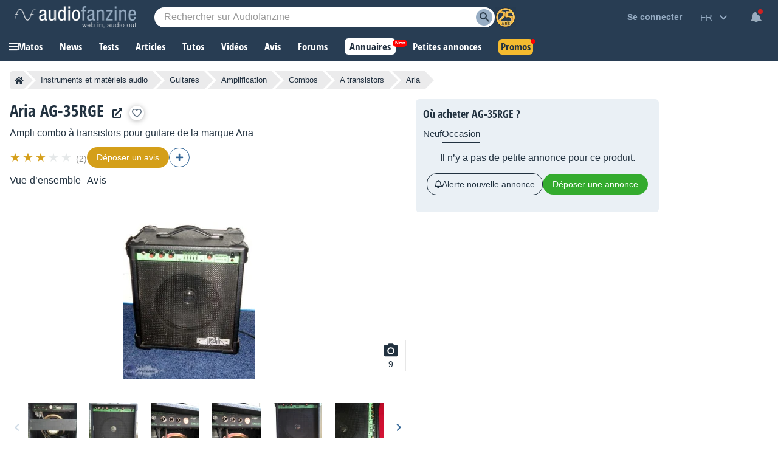

--- FILE ---
content_type: text/html; charset=utf-8
request_url: https://www.google.com/recaptcha/api2/aframe
body_size: 250
content:
<!DOCTYPE HTML><html><head><meta http-equiv="content-type" content="text/html; charset=UTF-8"></head><body><script nonce="jJSbfnFl4LchlJNN1jezBQ">/** Anti-fraud and anti-abuse applications only. See google.com/recaptcha */ try{var clients={'sodar':'https://pagead2.googlesyndication.com/pagead/sodar?'};window.addEventListener("message",function(a){try{if(a.source===window.parent){var b=JSON.parse(a.data);var c=clients[b['id']];if(c){var d=document.createElement('img');d.src=c+b['params']+'&rc='+(localStorage.getItem("rc::a")?sessionStorage.getItem("rc::b"):"");window.document.body.appendChild(d);sessionStorage.setItem("rc::e",parseInt(sessionStorage.getItem("rc::e")||0)+1);localStorage.setItem("rc::h",'1765215079842');}}}catch(b){}});window.parent.postMessage("_grecaptcha_ready", "*");}catch(b){}</script></body></html>

--- FILE ---
content_type: image/svg+xml
request_url: https://static.audiofanzine.com/images/audiofanzine/forum/icon_thumb_down_empty.svg
body_size: 260
content:
<svg width="24" height="24" xmlns="http://www.w3.org/2000/svg">

 <g>
  <title>background</title>
  <rect fill="none" id="canvas_background" height="602" width="802" y="-1" x="-1"/>
 </g>
 <g>
  <title>Layer 1</title>
  <path id="svg_1" opacity="0.87" fill="none" d="m0,0l24,0l0,24l-24,0l0,-24z"/>
  <path fill="#8f969d" id="svg_2" d="m15,3l-9,0c-0.83,0 -1.54,0.5 -1.84,1.22l-3.02,7.05c-0.09,0.23 -0.14,0.47 -0.14,0.73l0,2c0,1.1 0.9,2 2,2l6.31,0l-0.95,4.57l-0.03,0.32c0,0.41 0.17,0.79 0.44,1.06l1.06,1.05l6.58,-6.59c0.37,-0.36 0.59,-0.86 0.59,-1.41l0,-10c0,-1.1 -0.9,-2 -2,-2zm0,12l-4.34,4.34l1.11,-5.34l-8.77,0l0,-2l3,-7l9,0l0,10zm4,-12l4,0l0,12l-4,0l0,-12z"/>
 </g>
</svg>

--- FILE ---
content_type: text/javascript; charset=utf-8
request_url: https://static.audiofanzine.com/rsrc.php?type=javascript&files=/scripts/jquery-3.7/jquery-3.7.1.min.js,/scripts/AdsSticky.js,/scripts/breadcrumb.js,/scripts/indexDeferred.js,/scripts/index.js,/extApps/chartjs/chart.min.js,/scripts/af-autocomplete.js,/extApps/fancybox/fancybox.umd.js,/scripts/soundmanager/script/soundmanager2-nodebug-jsmin.js,/scripts/afplayer.js,/scripts/dialog.js,/scripts/price/productheader.js,/extApps/slick/slick.min.js,/scripts/product/play.js,/scripts/product/description.js&time=1765185490
body_size: 187167
content:
/*! jQuery v3.7.1 | (c) OpenJS Foundation and other contributors | jquery.org/license */
!function (e, t) { "use strict"; "object" == typeof module && "object" == typeof module.exports ? module.exports = e.document ? t(e, !0) : function (e) { if (!e.document) throw new Error("jQuery requires a window with a document"); return t(e) } : t(e) }("undefined" != typeof window ? window : this, function (ie, e) { "use strict"; var oe = [], r = Object.getPrototypeOf, ae = oe.slice, g = oe.flat ? function (e) { return oe.flat.call(e) } : function (e) { return oe.concat.apply([], e) }, s = oe.push, se = oe.indexOf, n = {}, i = n.toString, ue = n.hasOwnProperty, o = ue.toString, a = o.call(Object), le = {}, v = function (e) { return "function" == typeof e && "number" != typeof e.nodeType && "function" != typeof e.item }, y = function (e) { return null != e && e === e.window }, C = ie.document, u = { type: !0, src: !0, nonce: !0, noModule: !0 }; function m(e, t, n) { var r, i, o = (n = n || C).createElement("script"); if (o.text = e, t) for (r in u) (i = t[r] || t.getAttribute && t.getAttribute(r)) && o.setAttribute(r, i); n.head.appendChild(o).parentNode.removeChild(o) } function x(e) { return null == e ? e + "" : "object" == typeof e || "function" == typeof e ? n[i.call(e)] || "object" : typeof e } var t = "3.7.1", l = /HTML$/i, ce = function (e, t) { return new ce.fn.init(e, t) }; function c(e) { var t = !!e && "length" in e && e.length, n = x(e); return !v(e) && !y(e) && ("array" === n || 0 === t || "number" == typeof t && 0 < t && t - 1 in e) } function fe(e, t) { return e.nodeName && e.nodeName.toLowerCase() === t.toLowerCase() } ce.fn = ce.prototype = { jquery: t, constructor: ce, length: 0, toArray: function () { return ae.call(this) }, get: function (e) { return null == e ? ae.call(this) : e < 0 ? this[e + this.length] : this[e] }, pushStack: function (e) { var t = ce.merge(this.constructor(), e); return t.prevObject = this, t }, each: function (e) { return ce.each(this, e) }, map: function (n) { return this.pushStack(ce.map(this, function (e, t) { return n.call(e, t, e) })) }, slice: function () { return this.pushStack(ae.apply(this, arguments)) }, first: function () { return this.eq(0) }, last: function () { return this.eq(-1) }, even: function () { return this.pushStack(ce.grep(this, function (e, t) { return (t + 1) % 2 })) }, odd: function () { return this.pushStack(ce.grep(this, function (e, t) { return t % 2 })) }, eq: function (e) { var t = this.length, n = +e + (e < 0 ? t : 0); return this.pushStack(0 <= n && n < t ? [this[n]] : []) }, end: function () { return this.prevObject || this.constructor() }, push: s, sort: oe.sort, splice: oe.splice }, ce.extend = ce.fn.extend = function () { var e, t, n, r, i, o, a = arguments[0] || {}, s = 1, u = arguments.length, l = !1; for ("boolean" == typeof a && (l = a, a = arguments[s] || {}, s++), "object" == typeof a || v(a) || (a = {}), s === u && (a = this, s--); s < u; s++)if (null != (e = arguments[s])) for (t in e) r = e[t], "__proto__" !== t && a !== r && (l && r && (ce.isPlainObject(r) || (i = Array.isArray(r))) ? (n = a[t], o = i && !Array.isArray(n) ? [] : i || ce.isPlainObject(n) ? n : {}, i = !1, a[t] = ce.extend(l, o, r)) : void 0 !== r && (a[t] = r)); return a }, ce.extend({ expando: "jQuery" + (t + Math.random()).replace(/\D/g, ""), isReady: !0, error: function (e) { throw new Error(e) }, noop: function () { }, isPlainObject: function (e) { var t, n; return !(!e || "[object Object]" !== i.call(e)) && (!(t = r(e)) || "function" == typeof (n = ue.call(t, "constructor") && t.constructor) && o.call(n) === a) }, isEmptyObject: function (e) { var t; for (t in e) return !1; return !0 }, globalEval: function (e, t, n) { m(e, { nonce: t && t.nonce }, n) }, each: function (e, t) { var n, r = 0; if (c(e)) { for (n = e.length; r < n; r++)if (!1 === t.call(e[r], r, e[r])) break } else for (r in e) if (!1 === t.call(e[r], r, e[r])) break; return e }, text: function (e) { var t, n = "", r = 0, i = e.nodeType; if (!i) while (t = e[r++]) n += ce.text(t); return 1 === i || 11 === i ? e.textContent : 9 === i ? e.documentElement.textContent : 3 === i || 4 === i ? e.nodeValue : n }, makeArray: function (e, t) { var n = t || []; return null != e && (c(Object(e)) ? ce.merge(n, "string" == typeof e ? [e] : e) : s.call(n, e)), n }, inArray: function (e, t, n) { return null == t ? -1 : se.call(t, e, n) }, isXMLDoc: function (e) { var t = e && e.namespaceURI, n = e && (e.ownerDocument || e).documentElement; return !l.test(t || n && n.nodeName || "HTML") }, merge: function (e, t) { for (var n = +t.length, r = 0, i = e.length; r < n; r++)e[i++] = t[r]; return e.length = i, e }, grep: function (e, t, n) { for (var r = [], i = 0, o = e.length, a = !n; i < o; i++)!t(e[i], i) !== a && r.push(e[i]); return r }, map: function (e, t, n) { var r, i, o = 0, a = []; if (c(e)) for (r = e.length; o < r; o++)null != (i = t(e[o], o, n)) && a.push(i); else for (o in e) null != (i = t(e[o], o, n)) && a.push(i); return g(a) }, guid: 1, support: le }), "function" == typeof Symbol && (ce.fn[Symbol.iterator] = oe[Symbol.iterator]), ce.each("Boolean Number String Function Array Date RegExp Object Error Symbol".split(" "), function (e, t) { n["[object " + t + "]"] = t.toLowerCase() }); var pe = oe.pop, de = oe.sort, he = oe.splice, ge = "[\\x20\\t\\r\\n\\f]", ve = new RegExp("^" + ge + "+|((?:^|[^\\\\])(?:\\\\.)*)" + ge + "+$", "g"); ce.contains = function (e, t) { var n = t && t.parentNode; return e === n || !(!n || 1 !== n.nodeType || !(e.contains ? e.contains(n) : e.compareDocumentPosition && 16 & e.compareDocumentPosition(n))) }; var f = /([\0-\x1f\x7f]|^-?\d)|^-$|[^\x80-\uFFFF\w-]/g; function p(e, t) { return t ? "\0" === e ? "\ufffd" : e.slice(0, -1) + "\\" + e.charCodeAt(e.length - 1).toString(16) + " " : "\\" + e } ce.escapeSelector = function (e) { return (e + "").replace(f, p) }; var ye = C, me = s; !function () { var e, b, w, o, a, T, r, C, d, i, k = me, S = ce.expando, E = 0, n = 0, s = W(), c = W(), u = W(), h = W(), l = function (e, t) { return e === t && (a = !0), 0 }, f = "checked|selected|async|autofocus|autoplay|controls|defer|disabled|hidden|ismap|loop|multiple|open|readonly|required|scoped", t = "(?:\\\\[\\da-fA-F]{1,6}" + ge + "?|\\\\[^\\r\\n\\f]|[\\w-]|[^\0-\\x7f])+", p = "\\[" + ge + "*(" + t + ")(?:" + ge + "*([*^$|!~]?=)" + ge + "*(?:'((?:\\\\.|[^\\\\'])*)'|\"((?:\\\\.|[^\\\\\"])*)\"|(" + t + "))|)" + ge + "*\\]", g = ":(" + t + ")(?:\\((('((?:\\\\.|[^\\\\'])*)'|\"((?:\\\\.|[^\\\\\"])*)\")|((?:\\\\.|[^\\\\()[\\]]|" + p + ")*)|.*)\\)|)", v = new RegExp(ge + "+", "g"), y = new RegExp("^" + ge + "*," + ge + "*"), m = new RegExp("^" + ge + "*([>+~]|" + ge + ")" + ge + "*"), x = new RegExp(ge + "|>"), j = new RegExp(g), A = new RegExp("^" + t + "$"), D = { ID: new RegExp("^#(" + t + ")"), CLASS: new RegExp("^\\.(" + t + ")"), TAG: new RegExp("^(" + t + "|[*])"), ATTR: new RegExp("^" + p), PSEUDO: new RegExp("^" + g), CHILD: new RegExp("^:(only|first|last|nth|nth-last)-(child|of-type)(?:\\(" + ge + "*(even|odd|(([+-]|)(\\d*)n|)" + ge + "*(?:([+-]|)" + ge + "*(\\d+)|))" + ge + "*\\)|)", "i"), bool: new RegExp("^(?:" + f + ")$", "i"), needsContext: new RegExp("^" + ge + "*[>+~]|:(even|odd|eq|gt|lt|nth|first|last)(?:\\(" + ge + "*((?:-\\d)?\\d*)" + ge + "*\\)|)(?=[^-]|$)", "i") }, N = /^(?:input|select|textarea|button)$/i, q = /^h\d$/i, L = /^(?:#([\w-]+)|(\w+)|\.([\w-]+))$/, H = /[+~]/, O = new RegExp("\\\\[\\da-fA-F]{1,6}" + ge + "?|\\\\([^\\r\\n\\f])", "g"), P = function (e, t) { var n = "0x" + e.slice(1) - 65536; return t || (n < 0 ? String.fromCharCode(n + 65536) : String.fromCharCode(n >> 10 | 55296, 1023 & n | 56320)) }, M = function () { V() }, R = J(function (e) { return !0 === e.disabled && fe(e, "fieldset") }, { dir: "parentNode", next: "legend" }); try { k.apply(oe = ae.call(ye.childNodes), ye.childNodes), oe[ye.childNodes.length].nodeType } catch (e) { k = { apply: function (e, t) { me.apply(e, ae.call(t)) }, call: function (e) { me.apply(e, ae.call(arguments, 1)) } } } function I(t, e, n, r) { var i, o, a, s, u, l, c, f = e && e.ownerDocument, p = e ? e.nodeType : 9; if (n = n || [], "string" != typeof t || !t || 1 !== p && 9 !== p && 11 !== p) return n; if (!r && (V(e), e = e || T, C)) { if (11 !== p && (u = L.exec(t))) if (i = u[1]) { if (9 === p) { if (!(a = e.getElementById(i))) return n; if (a.id === i) return k.call(n, a), n } else if (f && (a = f.getElementById(i)) && I.contains(e, a) && a.id === i) return k.call(n, a), n } else { if (u[2]) return k.apply(n, e.getElementsByTagName(t)), n; if ((i = u[3]) && e.getElementsByClassName) return k.apply(n, e.getElementsByClassName(i)), n } if (!(h[t + " "] || d && d.test(t))) { if (c = t, f = e, 1 === p && (x.test(t) || m.test(t))) { (f = H.test(t) && U(e.parentNode) || e) == e && le.scope || ((s = e.getAttribute("id")) ? s = ce.escapeSelector(s) : e.setAttribute("id", s = S)), o = (l = Y(t)).length; while (o--) l[o] = (s ? "#" + s : ":scope") + " " + Q(l[o]); c = l.join(",") } try { return k.apply(n, f.querySelectorAll(c)), n } catch (e) { h(t, !0) } finally { s === S && e.removeAttribute("id") } } } return re(t.replace(ve, "$1"), e, n, r) } function W() { var r = []; return function e(t, n) { return r.push(t + " ") > b.cacheLength && delete e[r.shift()], e[t + " "] = n } } function F(e) { return e[S] = !0, e } function $(e) { var t = T.createElement("fieldset"); try { return !!e(t) } catch (e) { return !1 } finally { t.parentNode && t.parentNode.removeChild(t), t = null } } function B(t) { return function (e) { return fe(e, "input") && e.type === t } } function _(t) { return function (e) { return (fe(e, "input") || fe(e, "button")) && e.type === t } } function z(t) { return function (e) { return "form" in e ? e.parentNode && !1 === e.disabled ? "label" in e ? "label" in e.parentNode ? e.parentNode.disabled === t : e.disabled === t : e.isDisabled === t || e.isDisabled !== !t && R(e) === t : e.disabled === t : "label" in e && e.disabled === t } } function X(a) { return F(function (o) { return o = +o, F(function (e, t) { var n, r = a([], e.length, o), i = r.length; while (i--) e[n = r[i]] && (e[n] = !(t[n] = e[n])) }) }) } function U(e) { return e && "undefined" != typeof e.getElementsByTagName && e } function V(e) { var t, n = e ? e.ownerDocument || e : ye; return n != T && 9 === n.nodeType && n.documentElement && (r = (T = n).documentElement, C = !ce.isXMLDoc(T), i = r.matches || r.webkitMatchesSelector || r.msMatchesSelector, r.msMatchesSelector && ye != T && (t = T.defaultView) && t.top !== t && t.addEventListener("unload", M), le.getById = $(function (e) { return r.appendChild(e).id = ce.expando, !T.getElementsByName || !T.getElementsByName(ce.expando).length }), le.disconnectedMatch = $(function (e) { return i.call(e, "*") }), le.scope = $(function () { return T.querySelectorAll(":scope") }), le.cssHas = $(function () { try { return T.querySelector(":has(*,:jqfake)"), !1 } catch (e) { return !0 } }), le.getById ? (b.filter.ID = function (e) { var t = e.replace(O, P); return function (e) { return e.getAttribute("id") === t } }, b.find.ID = function (e, t) { if ("undefined" != typeof t.getElementById && C) { var n = t.getElementById(e); return n ? [n] : [] } }) : (b.filter.ID = function (e) { var n = e.replace(O, P); return function (e) { var t = "undefined" != typeof e.getAttributeNode && e.getAttributeNode("id"); return t && t.value === n } }, b.find.ID = function (e, t) { if ("undefined" != typeof t.getElementById && C) { var n, r, i, o = t.getElementById(e); if (o) { if ((n = o.getAttributeNode("id")) && n.value === e) return [o]; i = t.getElementsByName(e), r = 0; while (o = i[r++]) if ((n = o.getAttributeNode("id")) && n.value === e) return [o] } return [] } }), b.find.TAG = function (e, t) { return "undefined" != typeof t.getElementsByTagName ? t.getElementsByTagName(e) : t.querySelectorAll(e) }, b.find.CLASS = function (e, t) { if ("undefined" != typeof t.getElementsByClassName && C) return t.getElementsByClassName(e) }, d = [], $(function (e) { var t; r.appendChild(e).innerHTML = "<a id='" + S + "' href='' disabled='disabled'></a><select id='" + S + "-\r\\' disabled='disabled'><option selected=''></option></select>", e.querySelectorAll("[selected]").length || d.push("\\[" + ge + "*(?:value|" + f + ")"), e.querySelectorAll("[id~=" + S + "-]").length || d.push("~="), e.querySelectorAll("a#" + S + "+*").length || d.push(".#.+[+~]"), e.querySelectorAll(":checked").length || d.push(":checked"), (t = T.createElement("input")).setAttribute("type", "hidden"), e.appendChild(t).setAttribute("name", "D"), r.appendChild(e).disabled = !0, 2 !== e.querySelectorAll(":disabled").length && d.push(":enabled", ":disabled"), (t = T.createElement("input")).setAttribute("name", ""), e.appendChild(t), e.querySelectorAll("[name='']").length || d.push("\\[" + ge + "*name" + ge + "*=" + ge + "*(?:''|\"\")") }), le.cssHas || d.push(":has"), d = d.length && new RegExp(d.join("|")), l = function (e, t) { if (e === t) return a = !0, 0; var n = !e.compareDocumentPosition - !t.compareDocumentPosition; return n || (1 & (n = (e.ownerDocument || e) == (t.ownerDocument || t) ? e.compareDocumentPosition(t) : 1) || !le.sortDetached && t.compareDocumentPosition(e) === n ? e === T || e.ownerDocument == ye && I.contains(ye, e) ? -1 : t === T || t.ownerDocument == ye && I.contains(ye, t) ? 1 : o ? se.call(o, e) - se.call(o, t) : 0 : 4 & n ? -1 : 1) }), T } for (e in I.matches = function (e, t) { return I(e, null, null, t) }, I.matchesSelector = function (e, t) { if (V(e), C && !h[t + " "] && (!d || !d.test(t))) try { var n = i.call(e, t); if (n || le.disconnectedMatch || e.document && 11 !== e.document.nodeType) return n } catch (e) { h(t, !0) } return 0 < I(t, T, null, [e]).length }, I.contains = function (e, t) { return (e.ownerDocument || e) != T && V(e), ce.contains(e, t) }, I.attr = function (e, t) { (e.ownerDocument || e) != T && V(e); var n = b.attrHandle[t.toLowerCase()], r = n && ue.call(b.attrHandle, t.toLowerCase()) ? n(e, t, !C) : void 0; return void 0 !== r ? r : e.getAttribute(t) }, I.error = function (e) { throw new Error("Syntax error, unrecognized expression: " + e) }, ce.uniqueSort = function (e) { var t, n = [], r = 0, i = 0; if (a = !le.sortStable, o = !le.sortStable && ae.call(e, 0), de.call(e, l), a) { while (t = e[i++]) t === e[i] && (r = n.push(i)); while (r--) he.call(e, n[r], 1) } return o = null, e }, ce.fn.uniqueSort = function () { return this.pushStack(ce.uniqueSort(ae.apply(this))) }, (b = ce.expr = { cacheLength: 50, createPseudo: F, match: D, attrHandle: {}, find: {}, relative: { ">": { dir: "parentNode", first: !0 }, " ": { dir: "parentNode" }, "+": { dir: "previousSibling", first: !0 }, "~": { dir: "previousSibling" } }, preFilter: { ATTR: function (e) { return e[1] = e[1].replace(O, P), e[3] = (e[3] || e[4] || e[5] || "").replace(O, P), "~=" === e[2] && (e[3] = " " + e[3] + " "), e.slice(0, 4) }, CHILD: function (e) { return e[1] = e[1].toLowerCase(), "nth" === e[1].slice(0, 3) ? (e[3] || I.error(e[0]), e[4] = +(e[4] ? e[5] + (e[6] || 1) : 2 * ("even" === e[3] || "odd" === e[3])), e[5] = +(e[7] + e[8] || "odd" === e[3])) : e[3] && I.error(e[0]), e }, PSEUDO: function (e) { var t, n = !e[6] && e[2]; return D.CHILD.test(e[0]) ? null : (e[3] ? e[2] = e[4] || e[5] || "" : n && j.test(n) && (t = Y(n, !0)) && (t = n.indexOf(")", n.length - t) - n.length) && (e[0] = e[0].slice(0, t), e[2] = n.slice(0, t)), e.slice(0, 3)) } }, filter: { TAG: function (e) { var t = e.replace(O, P).toLowerCase(); return "*" === e ? function () { return !0 } : function (e) { return fe(e, t) } }, CLASS: function (e) { var t = s[e + " "]; return t || (t = new RegExp("(^|" + ge + ")" + e + "(" + ge + "|$)")) && s(e, function (e) { return t.test("string" == typeof e.className && e.className || "undefined" != typeof e.getAttribute && e.getAttribute("class") || "") }) }, ATTR: function (n, r, i) { return function (e) { var t = I.attr(e, n); return null == t ? "!=" === r : !r || (t += "", "=" === r ? t === i : "!=" === r ? t !== i : "^=" === r ? i && 0 === t.indexOf(i) : "*=" === r ? i && -1 < t.indexOf(i) : "$=" === r ? i && t.slice(-i.length) === i : "~=" === r ? -1 < (" " + t.replace(v, " ") + " ").indexOf(i) : "|=" === r && (t === i || t.slice(0, i.length + 1) === i + "-")) } }, CHILD: function (d, e, t, h, g) { var v = "nth" !== d.slice(0, 3), y = "last" !== d.slice(-4), m = "of-type" === e; return 1 === h && 0 === g ? function (e) { return !!e.parentNode } : function (e, t, n) { var r, i, o, a, s, u = v !== y ? "nextSibling" : "previousSibling", l = e.parentNode, c = m && e.nodeName.toLowerCase(), f = !n && !m, p = !1; if (l) { if (v) { while (u) { o = e; while (o = o[u]) if (m ? fe(o, c) : 1 === o.nodeType) return !1; s = u = "only" === d && !s && "nextSibling" } return !0 } if (s = [y ? l.firstChild : l.lastChild], y && f) { p = (a = (r = (i = l[S] || (l[S] = {}))[d] || [])[0] === E && r[1]) && r[2], o = a && l.childNodes[a]; while (o = ++a && o && o[u] || (p = a = 0) || s.pop()) if (1 === o.nodeType && ++p && o === e) { i[d] = [E, a, p]; break } } else if (f && (p = a = (r = (i = e[S] || (e[S] = {}))[d] || [])[0] === E && r[1]), !1 === p) while (o = ++a && o && o[u] || (p = a = 0) || s.pop()) if ((m ? fe(o, c) : 1 === o.nodeType) && ++p && (f && ((i = o[S] || (o[S] = {}))[d] = [E, p]), o === e)) break; return (p -= g) === h || p % h == 0 && 0 <= p / h } } }, PSEUDO: function (e, o) { var t, a = b.pseudos[e] || b.setFilters[e.toLowerCase()] || I.error("unsupported pseudo: " + e); return a[S] ? a(o) : 1 < a.length ? (t = [e, e, "", o], b.setFilters.hasOwnProperty(e.toLowerCase()) ? F(function (e, t) { var n, r = a(e, o), i = r.length; while (i--) e[n = se.call(e, r[i])] = !(t[n] = r[i]) }) : function (e) { return a(e, 0, t) }) : a } }, pseudos: { not: F(function (e) { var r = [], i = [], s = ne(e.replace(ve, "$1")); return s[S] ? F(function (e, t, n, r) { var i, o = s(e, null, r, []), a = e.length; while (a--) (i = o[a]) && (e[a] = !(t[a] = i)) }) : function (e, t, n) { return r[0] = e, s(r, null, n, i), r[0] = null, !i.pop() } }), has: F(function (t) { return function (e) { return 0 < I(t, e).length } }), contains: F(function (t) { return t = t.replace(O, P), function (e) { return -1 < (e.textContent || ce.text(e)).indexOf(t) } }), lang: F(function (n) { return A.test(n || "") || I.error("unsupported lang: " + n), n = n.replace(O, P).toLowerCase(), function (e) { var t; do { if (t = C ? e.lang : e.getAttribute("xml:lang") || e.getAttribute("lang")) return (t = t.toLowerCase()) === n || 0 === t.indexOf(n + "-") } while ((e = e.parentNode) && 1 === e.nodeType); return !1 } }), target: function (e) { var t = ie.location && ie.location.hash; return t && t.slice(1) === e.id }, root: function (e) { return e === r }, focus: function (e) { return e === function () { try { return T.activeElement } catch (e) { } }() && T.hasFocus() && !!(e.type || e.href || ~e.tabIndex) }, enabled: z(!1), disabled: z(!0), checked: function (e) { return fe(e, "input") && !!e.checked || fe(e, "option") && !!e.selected }, selected: function (e) { return e.parentNode && e.parentNode.selectedIndex, !0 === e.selected }, empty: function (e) { for (e = e.firstChild; e; e = e.nextSibling)if (e.nodeType < 6) return !1; return !0 }, parent: function (e) { return !b.pseudos.empty(e) }, header: function (e) { return q.test(e.nodeName) }, input: function (e) { return N.test(e.nodeName) }, button: function (e) { return fe(e, "input") && "button" === e.type || fe(e, "button") }, text: function (e) { var t; return fe(e, "input") && "text" === e.type && (null == (t = e.getAttribute("type")) || "text" === t.toLowerCase()) }, first: X(function () { return [0] }), last: X(function (e, t) { return [t - 1] }), eq: X(function (e, t, n) { return [n < 0 ? n + t : n] }), even: X(function (e, t) { for (var n = 0; n < t; n += 2)e.push(n); return e }), odd: X(function (e, t) { for (var n = 1; n < t; n += 2)e.push(n); return e }), lt: X(function (e, t, n) { var r; for (r = n < 0 ? n + t : t < n ? t : n; 0 <= --r;)e.push(r); return e }), gt: X(function (e, t, n) { for (var r = n < 0 ? n + t : n; ++r < t;)e.push(r); return e }) } }).pseudos.nth = b.pseudos.eq, { radio: !0, checkbox: !0, file: !0, password: !0, image: !0 }) b.pseudos[e] = B(e); for (e in { submit: !0, reset: !0 }) b.pseudos[e] = _(e); function G() { } function Y(e, t) { var n, r, i, o, a, s, u, l = c[e + " "]; if (l) return t ? 0 : l.slice(0); a = e, s = [], u = b.preFilter; while (a) { for (o in n && !(r = y.exec(a)) || (r && (a = a.slice(r[0].length) || a), s.push(i = [])), n = !1, (r = m.exec(a)) && (n = r.shift(), i.push({ value: n, type: r[0].replace(ve, " ") }), a = a.slice(n.length)), b.filter) !(r = D[o].exec(a)) || u[o] && !(r = u[o](r)) || (n = r.shift(), i.push({ value: n, type: o, matches: r }), a = a.slice(n.length)); if (!n) break } return t ? a.length : a ? I.error(e) : c(e, s).slice(0) } function Q(e) { for (var t = 0, n = e.length, r = ""; t < n; t++)r += e[t].value; return r } function J(a, e, t) { var s = e.dir, u = e.next, l = u || s, c = t && "parentNode" === l, f = n++; return e.first ? function (e, t, n) { while (e = e[s]) if (1 === e.nodeType || c) return a(e, t, n); return !1 } : function (e, t, n) { var r, i, o = [E, f]; if (n) { while (e = e[s]) if ((1 === e.nodeType || c) && a(e, t, n)) return !0 } else while (e = e[s]) if (1 === e.nodeType || c) if (i = e[S] || (e[S] = {}), u && fe(e, u)) e = e[s] || e; else { if ((r = i[l]) && r[0] === E && r[1] === f) return o[2] = r[2]; if ((i[l] = o)[2] = a(e, t, n)) return !0 } return !1 } } function K(i) { return 1 < i.length ? function (e, t, n) { var r = i.length; while (r--) if (!i[r](e, t, n)) return !1; return !0 } : i[0] } function Z(e, t, n, r, i) { for (var o, a = [], s = 0, u = e.length, l = null != t; s < u; s++)(o = e[s]) && (n && !n(o, r, i) || (a.push(o), l && t.push(s))); return a } function ee(d, h, g, v, y, e) { return v && !v[S] && (v = ee(v)), y && !y[S] && (y = ee(y, e)), F(function (e, t, n, r) { var i, o, a, s, u = [], l = [], c = t.length, f = e || function (e, t, n) { for (var r = 0, i = t.length; r < i; r++)I(e, t[r], n); return n }(h || "*", n.nodeType ? [n] : n, []), p = !d || !e && h ? f : Z(f, u, d, n, r); if (g ? g(p, s = y || (e ? d : c || v) ? [] : t, n, r) : s = p, v) { i = Z(s, l), v(i, [], n, r), o = i.length; while (o--) (a = i[o]) && (s[l[o]] = !(p[l[o]] = a)) } if (e) { if (y || d) { if (y) { i = [], o = s.length; while (o--) (a = s[o]) && i.push(p[o] = a); y(null, s = [], i, r) } o = s.length; while (o--) (a = s[o]) && -1 < (i = y ? se.call(e, a) : u[o]) && (e[i] = !(t[i] = a)) } } else s = Z(s === t ? s.splice(c, s.length) : s), y ? y(null, t, s, r) : k.apply(t, s) }) } function te(e) { for (var i, t, n, r = e.length, o = b.relative[e[0].type], a = o || b.relative[" "], s = o ? 1 : 0, u = J(function (e) { return e === i }, a, !0), l = J(function (e) { return -1 < se.call(i, e) }, a, !0), c = [function (e, t, n) { var r = !o && (n || t != w) || ((i = t).nodeType ? u(e, t, n) : l(e, t, n)); return i = null, r }]; s < r; s++)if (t = b.relative[e[s].type]) c = [J(K(c), t)]; else { if ((t = b.filter[e[s].type].apply(null, e[s].matches))[S]) { for (n = ++s; n < r; n++)if (b.relative[e[n].type]) break; return ee(1 < s && K(c), 1 < s && Q(e.slice(0, s - 1).concat({ value: " " === e[s - 2].type ? "*" : "" })).replace(ve, "$1"), t, s < n && te(e.slice(s, n)), n < r && te(e = e.slice(n)), n < r && Q(e)) } c.push(t) } return K(c) } function ne(e, t) { var n, v, y, m, x, r, i = [], o = [], a = u[e + " "]; if (!a) { t || (t = Y(e)), n = t.length; while (n--) (a = te(t[n]))[S] ? i.push(a) : o.push(a); (a = u(e, (v = o, m = 0 < (y = i).length, x = 0 < v.length, r = function (e, t, n, r, i) { var o, a, s, u = 0, l = "0", c = e && [], f = [], p = w, d = e || x && b.find.TAG("*", i), h = E += null == p ? 1 : Math.random() || .1, g = d.length; for (i && (w = t == T || t || i); l !== g && null != (o = d[l]); l++) { if (x && o) { a = 0, t || o.ownerDocument == T || (V(o), n = !C); while (s = v[a++]) if (s(o, t || T, n)) { k.call(r, o); break } i && (E = h) } m && ((o = !s && o) && u--, e && c.push(o)) } if (u += l, m && l !== u) { a = 0; while (s = y[a++]) s(c, f, t, n); if (e) { if (0 < u) while (l--) c[l] || f[l] || (f[l] = pe.call(r)); f = Z(f) } k.apply(r, f), i && !e && 0 < f.length && 1 < u + y.length && ce.uniqueSort(r) } return i && (E = h, w = p), c }, m ? F(r) : r))).selector = e } return a } function re(e, t, n, r) { var i, o, a, s, u, l = "function" == typeof e && e, c = !r && Y(e = l.selector || e); if (n = n || [], 1 === c.length) { if (2 < (o = c[0] = c[0].slice(0)).length && "ID" === (a = o[0]).type && 9 === t.nodeType && C && b.relative[o[1].type]) { if (!(t = (b.find.ID(a.matches[0].replace(O, P), t) || [])[0])) return n; l && (t = t.parentNode), e = e.slice(o.shift().value.length) } i = D.needsContext.test(e) ? 0 : o.length; while (i--) { if (a = o[i], b.relative[s = a.type]) break; if ((u = b.find[s]) && (r = u(a.matches[0].replace(O, P), H.test(o[0].type) && U(t.parentNode) || t))) { if (o.splice(i, 1), !(e = r.length && Q(o))) return k.apply(n, r), n; break } } } return (l || ne(e, c))(r, t, !C, n, !t || H.test(e) && U(t.parentNode) || t), n } G.prototype = b.filters = b.pseudos, b.setFilters = new G, le.sortStable = S.split("").sort(l).join("") === S, V(), le.sortDetached = $(function (e) { return 1 & e.compareDocumentPosition(T.createElement("fieldset")) }), ce.find = I, ce.expr[":"] = ce.expr.pseudos, ce.unique = ce.uniqueSort, I.compile = ne, I.select = re, I.setDocument = V, I.tokenize = Y, I.escape = ce.escapeSelector, I.getText = ce.text, I.isXML = ce.isXMLDoc, I.selectors = ce.expr, I.support = ce.support, I.uniqueSort = ce.uniqueSort }(); var d = function (e, t, n) { var r = [], i = void 0 !== n; while ((e = e[t]) && 9 !== e.nodeType) if (1 === e.nodeType) { if (i && ce(e).is(n)) break; r.push(e) } return r }, h = function (e, t) { for (var n = []; e; e = e.nextSibling)1 === e.nodeType && e !== t && n.push(e); return n }, b = ce.expr.match.needsContext, w = /^<([a-z][^\/\0>:\x20\t\r\n\f]*)[\x20\t\r\n\f]*\/?>(?:<\/\1>|)$/i; function T(e, n, r) { return v(n) ? ce.grep(e, function (e, t) { return !!n.call(e, t, e) !== r }) : n.nodeType ? ce.grep(e, function (e) { return e === n !== r }) : "string" != typeof n ? ce.grep(e, function (e) { return -1 < se.call(n, e) !== r }) : ce.filter(n, e, r) } ce.filter = function (e, t, n) { var r = t[0]; return n && (e = ":not(" + e + ")"), 1 === t.length && 1 === r.nodeType ? ce.find.matchesSelector(r, e) ? [r] : [] : ce.find.matches(e, ce.grep(t, function (e) { return 1 === e.nodeType })) }, ce.fn.extend({ find: function (e) { var t, n, r = this.length, i = this; if ("string" != typeof e) return this.pushStack(ce(e).filter(function () { for (t = 0; t < r; t++)if (ce.contains(i[t], this)) return !0 })); for (n = this.pushStack([]), t = 0; t < r; t++)ce.find(e, i[t], n); return 1 < r ? ce.uniqueSort(n) : n }, filter: function (e) { return this.pushStack(T(this, e || [], !1)) }, not: function (e) { return this.pushStack(T(this, e || [], !0)) }, is: function (e) { return !!T(this, "string" == typeof e && b.test(e) ? ce(e) : e || [], !1).length } }); var k, S = /^(?:\s*(<[\w\W]+>)[^>]*|#([\w-]+))$/; (ce.fn.init = function (e, t, n) { var r, i; if (!e) return this; if (n = n || k, "string" == typeof e) { if (!(r = "<" === e[0] && ">" === e[e.length - 1] && 3 <= e.length ? [null, e, null] : S.exec(e)) || !r[1] && t) return !t || t.jquery ? (t || n).find(e) : this.constructor(t).find(e); if (r[1]) { if (t = t instanceof ce ? t[0] : t, ce.merge(this, ce.parseHTML(r[1], t && t.nodeType ? t.ownerDocument || t : C, !0)), w.test(r[1]) && ce.isPlainObject(t)) for (r in t) v(this[r]) ? this[r](t[r]) : this.attr(r, t[r]); return this } return (i = C.getElementById(r[2])) && (this[0] = i, this.length = 1), this } return e.nodeType ? (this[0] = e, this.length = 1, this) : v(e) ? void 0 !== n.ready ? n.ready(e) : e(ce) : ce.makeArray(e, this) }).prototype = ce.fn, k = ce(C); var E = /^(?:parents|prev(?:Until|All))/, j = { children: !0, contents: !0, next: !0, prev: !0 }; function A(e, t) { while ((e = e[t]) && 1 !== e.nodeType); return e } ce.fn.extend({ has: function (e) { var t = ce(e, this), n = t.length; return this.filter(function () { for (var e = 0; e < n; e++)if (ce.contains(this, t[e])) return !0 }) }, closest: function (e, t) { var n, r = 0, i = this.length, o = [], a = "string" != typeof e && ce(e); if (!b.test(e)) for (; r < i; r++)for (n = this[r]; n && n !== t; n = n.parentNode)if (n.nodeType < 11 && (a ? -1 < a.index(n) : 1 === n.nodeType && ce.find.matchesSelector(n, e))) { o.push(n); break } return this.pushStack(1 < o.length ? ce.uniqueSort(o) : o) }, index: function (e) { return e ? "string" == typeof e ? se.call(ce(e), this[0]) : se.call(this, e.jquery ? e[0] : e) : this[0] && this[0].parentNode ? this.first().prevAll().length : -1 }, add: function (e, t) { return this.pushStack(ce.uniqueSort(ce.merge(this.get(), ce(e, t)))) }, addBack: function (e) { return this.add(null == e ? this.prevObject : this.prevObject.filter(e)) } }), ce.each({ parent: function (e) { var t = e.parentNode; return t && 11 !== t.nodeType ? t : null }, parents: function (e) { return d(e, "parentNode") }, parentsUntil: function (e, t, n) { return d(e, "parentNode", n) }, next: function (e) { return A(e, "nextSibling") }, prev: function (e) { return A(e, "previousSibling") }, nextAll: function (e) { return d(e, "nextSibling") }, prevAll: function (e) { return d(e, "previousSibling") }, nextUntil: function (e, t, n) { return d(e, "nextSibling", n) }, prevUntil: function (e, t, n) { return d(e, "previousSibling", n) }, siblings: function (e) { return h((e.parentNode || {}).firstChild, e) }, children: function (e) { return h(e.firstChild) }, contents: function (e) { return null != e.contentDocument && r(e.contentDocument) ? e.contentDocument : (fe(e, "template") && (e = e.content || e), ce.merge([], e.childNodes)) } }, function (r, i) { ce.fn[r] = function (e, t) { var n = ce.map(this, i, e); return "Until" !== r.slice(-5) && (t = e), t && "string" == typeof t && (n = ce.filter(t, n)), 1 < this.length && (j[r] || ce.uniqueSort(n), E.test(r) && n.reverse()), this.pushStack(n) } }); var D = /[^\x20\t\r\n\f]+/g; function N(e) { return e } function q(e) { throw e } function L(e, t, n, r) { var i; try { e && v(i = e.promise) ? i.call(e).done(t).fail(n) : e && v(i = e.then) ? i.call(e, t, n) : t.apply(void 0, [e].slice(r)) } catch (e) { n.apply(void 0, [e]) } } ce.Callbacks = function (r) { var e, n; r = "string" == typeof r ? (e = r, n = {}, ce.each(e.match(D) || [], function (e, t) { n[t] = !0 }), n) : ce.extend({}, r); var i, t, o, a, s = [], u = [], l = -1, c = function () { for (a = a || r.once, o = i = !0; u.length; l = -1) { t = u.shift(); while (++l < s.length) !1 === s[l].apply(t[0], t[1]) && r.stopOnFalse && (l = s.length, t = !1) } r.memory || (t = !1), i = !1, a && (s = t ? [] : "") }, f = { add: function () { return s && (t && !i && (l = s.length - 1, u.push(t)), function n(e) { ce.each(e, function (e, t) { v(t) ? r.unique && f.has(t) || s.push(t) : t && t.length && "string" !== x(t) && n(t) }) }(arguments), t && !i && c()), this }, remove: function () { return ce.each(arguments, function (e, t) { var n; while (-1 < (n = ce.inArray(t, s, n))) s.splice(n, 1), n <= l && l-- }), this }, has: function (e) { return e ? -1 < ce.inArray(e, s) : 0 < s.length }, empty: function () { return s && (s = []), this }, disable: function () { return a = u = [], s = t = "", this }, disabled: function () { return !s }, lock: function () { return a = u = [], t || i || (s = t = ""), this }, locked: function () { return !!a }, fireWith: function (e, t) { return a || (t = [e, (t = t || []).slice ? t.slice() : t], u.push(t), i || c()), this }, fire: function () { return f.fireWith(this, arguments), this }, fired: function () { return !!o } }; return f }, ce.extend({ Deferred: function (e) { var o = [["notify", "progress", ce.Callbacks("memory"), ce.Callbacks("memory"), 2], ["resolve", "done", ce.Callbacks("once memory"), ce.Callbacks("once memory"), 0, "resolved"], ["reject", "fail", ce.Callbacks("once memory"), ce.Callbacks("once memory"), 1, "rejected"]], i = "pending", a = { state: function () { return i }, always: function () { return s.done(arguments).fail(arguments), this }, "catch": function (e) { return a.then(null, e) }, pipe: function () { var i = arguments; return ce.Deferred(function (r) { ce.each(o, function (e, t) { var n = v(i[t[4]]) && i[t[4]]; s[t[1]](function () { var e = n && n.apply(this, arguments); e && v(e.promise) ? e.promise().progress(r.notify).done(r.resolve).fail(r.reject) : r[t[0] + "With"](this, n ? [e] : arguments) }) }), i = null }).promise() }, then: function (t, n, r) { var u = 0; function l(i, o, a, s) { return function () { var n = this, r = arguments, e = function () { var e, t; if (!(i < u)) { if ((e = a.apply(n, r)) === o.promise()) throw new TypeError("Thenable self-resolution"); t = e && ("object" == typeof e || "function" == typeof e) && e.then, v(t) ? s ? t.call(e, l(u, o, N, s), l(u, o, q, s)) : (u++, t.call(e, l(u, o, N, s), l(u, o, q, s), l(u, o, N, o.notifyWith))) : (a !== N && (n = void 0, r = [e]), (s || o.resolveWith)(n, r)) } }, t = s ? e : function () { try { e() } catch (e) { ce.Deferred.exceptionHook && ce.Deferred.exceptionHook(e, t.error), u <= i + 1 && (a !== q && (n = void 0, r = [e]), o.rejectWith(n, r)) } }; i ? t() : (ce.Deferred.getErrorHook ? t.error = ce.Deferred.getErrorHook() : ce.Deferred.getStackHook && (t.error = ce.Deferred.getStackHook()), ie.setTimeout(t)) } } return ce.Deferred(function (e) { o[0][3].add(l(0, e, v(r) ? r : N, e.notifyWith)), o[1][3].add(l(0, e, v(t) ? t : N)), o[2][3].add(l(0, e, v(n) ? n : q)) }).promise() }, promise: function (e) { return null != e ? ce.extend(e, a) : a } }, s = {}; return ce.each(o, function (e, t) { var n = t[2], r = t[5]; a[t[1]] = n.add, r && n.add(function () { i = r }, o[3 - e][2].disable, o[3 - e][3].disable, o[0][2].lock, o[0][3].lock), n.add(t[3].fire), s[t[0]] = function () { return s[t[0] + "With"](this === s ? void 0 : this, arguments), this }, s[t[0] + "With"] = n.fireWith }), a.promise(s), e && e.call(s, s), s }, when: function (e) { var n = arguments.length, t = n, r = Array(t), i = ae.call(arguments), o = ce.Deferred(), a = function (t) { return function (e) { r[t] = this, i[t] = 1 < arguments.length ? ae.call(arguments) : e, --n || o.resolveWith(r, i) } }; if (n <= 1 && (L(e, o.done(a(t)).resolve, o.reject, !n), "pending" === o.state() || v(i[t] && i[t].then))) return o.then(); while (t--) L(i[t], a(t), o.reject); return o.promise() } }); var H = /^(Eval|Internal|Range|Reference|Syntax|Type|URI)Error$/; ce.Deferred.exceptionHook = function (e, t) { ie.console && ie.console.warn && e && H.test(e.name) && ie.console.warn("jQuery.Deferred exception: " + e.message, e.stack, t) }, ce.readyException = function (e) { ie.setTimeout(function () { throw e }) }; var O = ce.Deferred(); function P() { C.removeEventListener("DOMContentLoaded", P), ie.removeEventListener("load", P), ce.ready() } ce.fn.ready = function (e) { return O.then(e)["catch"](function (e) { ce.readyException(e) }), this }, ce.extend({ isReady: !1, readyWait: 1, ready: function (e) { (!0 === e ? --ce.readyWait : ce.isReady) || (ce.isReady = !0) !== e && 0 < --ce.readyWait || O.resolveWith(C, [ce]) } }), ce.ready.then = O.then, "complete" === C.readyState || "loading" !== C.readyState && !C.documentElement.doScroll ? ie.setTimeout(ce.ready) : (C.addEventListener("DOMContentLoaded", P), ie.addEventListener("load", P)); var M = function (e, t, n, r, i, o, a) { var s = 0, u = e.length, l = null == n; if ("object" === x(n)) for (s in i = !0, n) M(e, t, s, n[s], !0, o, a); else if (void 0 !== r && (i = !0, v(r) || (a = !0), l && (a ? (t.call(e, r), t = null) : (l = t, t = function (e, t, n) { return l.call(ce(e), n) })), t)) for (; s < u; s++)t(e[s], n, a ? r : r.call(e[s], s, t(e[s], n))); return i ? e : l ? t.call(e) : u ? t(e[0], n) : o }, R = /^-ms-/, I = /-([a-z])/g; function W(e, t) { return t.toUpperCase() } function F(e) { return e.replace(R, "ms-").replace(I, W) } var $ = function (e) { return 1 === e.nodeType || 9 === e.nodeType || !+e.nodeType }; function B() { this.expando = ce.expando + B.uid++ } B.uid = 1, B.prototype = { cache: function (e) { var t = e[this.expando]; return t || (t = {}, $(e) && (e.nodeType ? e[this.expando] = t : Object.defineProperty(e, this.expando, { value: t, configurable: !0 }))), t }, set: function (e, t, n) { var r, i = this.cache(e); if ("string" == typeof t) i[F(t)] = n; else for (r in t) i[F(r)] = t[r]; return i }, get: function (e, t) { return void 0 === t ? this.cache(e) : e[this.expando] && e[this.expando][F(t)] }, access: function (e, t, n) { return void 0 === t || t && "string" == typeof t && void 0 === n ? this.get(e, t) : (this.set(e, t, n), void 0 !== n ? n : t) }, remove: function (e, t) { var n, r = e[this.expando]; if (void 0 !== r) { if (void 0 !== t) { n = (t = Array.isArray(t) ? t.map(F) : (t = F(t)) in r ? [t] : t.match(D) || []).length; while (n--) delete r[t[n]] } (void 0 === t || ce.isEmptyObject(r)) && (e.nodeType ? e[this.expando] = void 0 : delete e[this.expando]) } }, hasData: function (e) { var t = e[this.expando]; return void 0 !== t && !ce.isEmptyObject(t) } }; var _ = new B, z = new B, X = /^(?:\{[\w\W]*\}|\[[\w\W]*\])$/, U = /[A-Z]/g; function V(e, t, n) { var r, i; if (void 0 === n && 1 === e.nodeType) if (r = "data-" + t.replace(U, "-$&").toLowerCase(), "string" == typeof (n = e.getAttribute(r))) { try { n = "true" === (i = n) || "false" !== i && ("null" === i ? null : i === +i + "" ? +i : X.test(i) ? JSON.parse(i) : i) } catch (e) { } z.set(e, t, n) } else n = void 0; return n } ce.extend({ hasData: function (e) { return z.hasData(e) || _.hasData(e) }, data: function (e, t, n) { return z.access(e, t, n) }, removeData: function (e, t) { z.remove(e, t) }, _data: function (e, t, n) { return _.access(e, t, n) }, _removeData: function (e, t) { _.remove(e, t) } }), ce.fn.extend({ data: function (n, e) { var t, r, i, o = this[0], a = o && o.attributes; if (void 0 === n) { if (this.length && (i = z.get(o), 1 === o.nodeType && !_.get(o, "hasDataAttrs"))) { t = a.length; while (t--) a[t] && 0 === (r = a[t].name).indexOf("data-") && (r = F(r.slice(5)), V(o, r, i[r])); _.set(o, "hasDataAttrs", !0) } return i } return "object" == typeof n ? this.each(function () { z.set(this, n) }) : M(this, function (e) { var t; if (o && void 0 === e) return void 0 !== (t = z.get(o, n)) ? t : void 0 !== (t = V(o, n)) ? t : void 0; this.each(function () { z.set(this, n, e) }) }, null, e, 1 < arguments.length, null, !0) }, removeData: function (e) { return this.each(function () { z.remove(this, e) }) } }), ce.extend({ queue: function (e, t, n) { var r; if (e) return t = (t || "fx") + "queue", r = _.get(e, t), n && (!r || Array.isArray(n) ? r = _.access(e, t, ce.makeArray(n)) : r.push(n)), r || [] }, dequeue: function (e, t) { t = t || "fx"; var n = ce.queue(e, t), r = n.length, i = n.shift(), o = ce._queueHooks(e, t); "inprogress" === i && (i = n.shift(), r--), i && ("fx" === t && n.unshift("inprogress"), delete o.stop, i.call(e, function () { ce.dequeue(e, t) }, o)), !r && o && o.empty.fire() }, _queueHooks: function (e, t) { var n = t + "queueHooks"; return _.get(e, n) || _.access(e, n, { empty: ce.Callbacks("once memory").add(function () { _.remove(e, [t + "queue", n]) }) }) } }), ce.fn.extend({ queue: function (t, n) { var e = 2; return "string" != typeof t && (n = t, t = "fx", e--), arguments.length < e ? ce.queue(this[0], t) : void 0 === n ? this : this.each(function () { var e = ce.queue(this, t, n); ce._queueHooks(this, t), "fx" === t && "inprogress" !== e[0] && ce.dequeue(this, t) }) }, dequeue: function (e) { return this.each(function () { ce.dequeue(this, e) }) }, clearQueue: function (e) { return this.queue(e || "fx", []) }, promise: function (e, t) { var n, r = 1, i = ce.Deferred(), o = this, a = this.length, s = function () { --r || i.resolveWith(o, [o]) }; "string" != typeof e && (t = e, e = void 0), e = e || "fx"; while (a--) (n = _.get(o[a], e + "queueHooks")) && n.empty && (r++, n.empty.add(s)); return s(), i.promise(t) } }); var G = /[+-]?(?:\d*\.|)\d+(?:[eE][+-]?\d+|)/.source, Y = new RegExp("^(?:([+-])=|)(" + G + ")([a-z%]*)$", "i"), Q = ["Top", "Right", "Bottom", "Left"], J = C.documentElement, K = function (e) { return ce.contains(e.ownerDocument, e) }, Z = { composed: !0 }; J.getRootNode && (K = function (e) { return ce.contains(e.ownerDocument, e) || e.getRootNode(Z) === e.ownerDocument }); var ee = function (e, t) { return "none" === (e = t || e).style.display || "" === e.style.display && K(e) && "none" === ce.css(e, "display") }; function te(e, t, n, r) { var i, o, a = 20, s = r ? function () { return r.cur() } : function () { return ce.css(e, t, "") }, u = s(), l = n && n[3] || (ce.cssNumber[t] ? "" : "px"), c = e.nodeType && (ce.cssNumber[t] || "px" !== l && +u) && Y.exec(ce.css(e, t)); if (c && c[3] !== l) { u /= 2, l = l || c[3], c = +u || 1; while (a--) ce.style(e, t, c + l), (1 - o) * (1 - (o = s() / u || .5)) <= 0 && (a = 0), c /= o; c *= 2, ce.style(e, t, c + l), n = n || [] } return n && (c = +c || +u || 0, i = n[1] ? c + (n[1] + 1) * n[2] : +n[2], r && (r.unit = l, r.start = c, r.end = i)), i } var ne = {}; function re(e, t) { for (var n, r, i, o, a, s, u, l = [], c = 0, f = e.length; c < f; c++)(r = e[c]).style && (n = r.style.display, t ? ("none" === n && (l[c] = _.get(r, "display") || null, l[c] || (r.style.display = "")), "" === r.style.display && ee(r) && (l[c] = (u = a = o = void 0, a = (i = r).ownerDocument, s = i.nodeName, (u = ne[s]) || (o = a.body.appendChild(a.createElement(s)), u = ce.css(o, "display"), o.parentNode.removeChild(o), "none" === u && (u = "block"), ne[s] = u)))) : "none" !== n && (l[c] = "none", _.set(r, "display", n))); for (c = 0; c < f; c++)null != l[c] && (e[c].style.display = l[c]); return e } ce.fn.extend({ show: function () { return re(this, !0) }, hide: function () { return re(this) }, toggle: function (e) { return "boolean" == typeof e ? e ? this.show() : this.hide() : this.each(function () { ee(this) ? ce(this).show() : ce(this).hide() }) } }); var xe, be, we = /^(?:checkbox|radio)$/i, Te = /<([a-z][^\/\0>\x20\t\r\n\f]*)/i, Ce = /^$|^module$|\/(?:java|ecma)script/i; xe = C.createDocumentFragment().appendChild(C.createElement("div")), (be = C.createElement("input")).setAttribute("type", "radio"), be.setAttribute("checked", "checked"), be.setAttribute("name", "t"), xe.appendChild(be), le.checkClone = xe.cloneNode(!0).cloneNode(!0).lastChild.checked, xe.innerHTML = "<textarea>x</textarea>", le.noCloneChecked = !!xe.cloneNode(!0).lastChild.defaultValue, xe.innerHTML = "<option></option>", le.option = !!xe.lastChild; var ke = { thead: [1, "<table>", "</table>"], col: [2, "<table><colgroup>", "</colgroup></table>"], tr: [2, "<table><tbody>", "</tbody></table>"], td: [3, "<table><tbody><tr>", "</tr></tbody></table>"], _default: [0, "", ""] }; function Se(e, t) { var n; return n = "undefined" != typeof e.getElementsByTagName ? e.getElementsByTagName(t || "*") : "undefined" != typeof e.querySelectorAll ? e.querySelectorAll(t || "*") : [], void 0 === t || t && fe(e, t) ? ce.merge([e], n) : n } function Ee(e, t) { for (var n = 0, r = e.length; n < r; n++)_.set(e[n], "globalEval", !t || _.get(t[n], "globalEval")) } ke.tbody = ke.tfoot = ke.colgroup = ke.caption = ke.thead, ke.th = ke.td, le.option || (ke.optgroup = ke.option = [1, "<select multiple='multiple'>", "</select>"]); var je = /<|&#?\w+;/; function Ae(e, t, n, r, i) { for (var o, a, s, u, l, c, f = t.createDocumentFragment(), p = [], d = 0, h = e.length; d < h; d++)if ((o = e[d]) || 0 === o) if ("object" === x(o)) ce.merge(p, o.nodeType ? [o] : o); else if (je.test(o)) { a = a || f.appendChild(t.createElement("div")), s = (Te.exec(o) || ["", ""])[1].toLowerCase(), u = ke[s] || ke._default, a.innerHTML = u[1] + ce.htmlPrefilter(o) + u[2], c = u[0]; while (c--) a = a.lastChild; ce.merge(p, a.childNodes), (a = f.firstChild).textContent = "" } else p.push(t.createTextNode(o)); f.textContent = "", d = 0; while (o = p[d++]) if (r && -1 < ce.inArray(o, r)) i && i.push(o); else if (l = K(o), a = Se(f.appendChild(o), "script"), l && Ee(a), n) { c = 0; while (o = a[c++]) Ce.test(o.type || "") && n.push(o) } return f } var De = /^([^.]*)(?:\.(.+)|)/; function Ne() { return !0 } function qe() { return !1 } function Le(e, t, n, r, i, o) { var a, s; if ("object" == typeof t) { for (s in "string" != typeof n && (r = r || n, n = void 0), t) Le(e, s, n, r, t[s], o); return e } if (null == r && null == i ? (i = n, r = n = void 0) : null == i && ("string" == typeof n ? (i = r, r = void 0) : (i = r, r = n, n = void 0)), !1 === i) i = qe; else if (!i) return e; return 1 === o && (a = i, (i = function (e) { return ce().off(e), a.apply(this, arguments) }).guid = a.guid || (a.guid = ce.guid++)), e.each(function () { ce.event.add(this, t, i, r, n) }) } function He(e, r, t) { t ? (_.set(e, r, !1), ce.event.add(e, r, { namespace: !1, handler: function (e) { var t, n = _.get(this, r); if (1 & e.isTrigger && this[r]) { if (n) (ce.event.special[r] || {}).delegateType && e.stopPropagation(); else if (n = ae.call(arguments), _.set(this, r, n), this[r](), t = _.get(this, r), _.set(this, r, !1), n !== t) return e.stopImmediatePropagation(), e.preventDefault(), t } else n && (_.set(this, r, ce.event.trigger(n[0], n.slice(1), this)), e.stopPropagation(), e.isImmediatePropagationStopped = Ne) } })) : void 0 === _.get(e, r) && ce.event.add(e, r, Ne) } ce.event = { global: {}, add: function (t, e, n, r, i) { var o, a, s, u, l, c, f, p, d, h, g, v = _.get(t); if ($(t)) { n.handler && (n = (o = n).handler, i = o.selector), i && ce.find.matchesSelector(J, i), n.guid || (n.guid = ce.guid++), (u = v.events) || (u = v.events = Object.create(null)), (a = v.handle) || (a = v.handle = function (e) { return "undefined" != typeof ce && ce.event.triggered !== e.type ? ce.event.dispatch.apply(t, arguments) : void 0 }), l = (e = (e || "").match(D) || [""]).length; while (l--) d = g = (s = De.exec(e[l]) || [])[1], h = (s[2] || "").split(".").sort(), d && (f = ce.event.special[d] || {}, d = (i ? f.delegateType : f.bindType) || d, f = ce.event.special[d] || {}, c = ce.extend({ type: d, origType: g, data: r, handler: n, guid: n.guid, selector: i, needsContext: i && ce.expr.match.needsContext.test(i), namespace: h.join(".") }, o), (p = u[d]) || ((p = u[d] = []).delegateCount = 0, f.setup && !1 !== f.setup.call(t, r, h, a) || t.addEventListener && t.addEventListener(d, a)), f.add && (f.add.call(t, c), c.handler.guid || (c.handler.guid = n.guid)), i ? p.splice(p.delegateCount++, 0, c) : p.push(c), ce.event.global[d] = !0) } }, remove: function (e, t, n, r, i) { var o, a, s, u, l, c, f, p, d, h, g, v = _.hasData(e) && _.get(e); if (v && (u = v.events)) { l = (t = (t || "").match(D) || [""]).length; while (l--) if (d = g = (s = De.exec(t[l]) || [])[1], h = (s[2] || "").split(".").sort(), d) { f = ce.event.special[d] || {}, p = u[d = (r ? f.delegateType : f.bindType) || d] || [], s = s[2] && new RegExp("(^|\\.)" + h.join("\\.(?:.*\\.|)") + "(\\.|$)"), a = o = p.length; while (o--) c = p[o], !i && g !== c.origType || n && n.guid !== c.guid || s && !s.test(c.namespace) || r && r !== c.selector && ("**" !== r || !c.selector) || (p.splice(o, 1), c.selector && p.delegateCount--, f.remove && f.remove.call(e, c)); a && !p.length && (f.teardown && !1 !== f.teardown.call(e, h, v.handle) || ce.removeEvent(e, d, v.handle), delete u[d]) } else for (d in u) ce.event.remove(e, d + t[l], n, r, !0); ce.isEmptyObject(u) && _.remove(e, "handle events") } }, dispatch: function (e) { var t, n, r, i, o, a, s = new Array(arguments.length), u = ce.event.fix(e), l = (_.get(this, "events") || Object.create(null))[u.type] || [], c = ce.event.special[u.type] || {}; for (s[0] = u, t = 1; t < arguments.length; t++)s[t] = arguments[t]; if (u.delegateTarget = this, !c.preDispatch || !1 !== c.preDispatch.call(this, u)) { a = ce.event.handlers.call(this, u, l), t = 0; while ((i = a[t++]) && !u.isPropagationStopped()) { u.currentTarget = i.elem, n = 0; while ((o = i.handlers[n++]) && !u.isImmediatePropagationStopped()) u.rnamespace && !1 !== o.namespace && !u.rnamespace.test(o.namespace) || (u.handleObj = o, u.data = o.data, void 0 !== (r = ((ce.event.special[o.origType] || {}).handle || o.handler).apply(i.elem, s)) && !1 === (u.result = r) && (u.preventDefault(), u.stopPropagation())) } return c.postDispatch && c.postDispatch.call(this, u), u.result } }, handlers: function (e, t) { var n, r, i, o, a, s = [], u = t.delegateCount, l = e.target; if (u && l.nodeType && !("click" === e.type && 1 <= e.button)) for (; l !== this; l = l.parentNode || this)if (1 === l.nodeType && ("click" !== e.type || !0 !== l.disabled)) { for (o = [], a = {}, n = 0; n < u; n++)void 0 === a[i = (r = t[n]).selector + " "] && (a[i] = r.needsContext ? -1 < ce(i, this).index(l) : ce.find(i, this, null, [l]).length), a[i] && o.push(r); o.length && s.push({ elem: l, handlers: o }) } return l = this, u < t.length && s.push({ elem: l, handlers: t.slice(u) }), s }, addProp: function (t, e) { Object.defineProperty(ce.Event.prototype, t, { enumerable: !0, configurable: !0, get: v(e) ? function () { if (this.originalEvent) return e(this.originalEvent) } : function () { if (this.originalEvent) return this.originalEvent[t] }, set: function (e) { Object.defineProperty(this, t, { enumerable: !0, configurable: !0, writable: !0, value: e }) } }) }, fix: function (e) { return e[ce.expando] ? e : new ce.Event(e) }, special: { load: { noBubble: !0 }, click: { setup: function (e) { var t = this || e; return we.test(t.type) && t.click && fe(t, "input") && He(t, "click", !0), !1 }, trigger: function (e) { var t = this || e; return we.test(t.type) && t.click && fe(t, "input") && He(t, "click"), !0 }, _default: function (e) { var t = e.target; return we.test(t.type) && t.click && fe(t, "input") && _.get(t, "click") || fe(t, "a") } }, beforeunload: { postDispatch: function (e) { void 0 !== e.result && e.originalEvent && (e.originalEvent.returnValue = e.result) } } } }, ce.removeEvent = function (e, t, n) { e.removeEventListener && e.removeEventListener(t, n) }, ce.Event = function (e, t) { if (!(this instanceof ce.Event)) return new ce.Event(e, t); e && e.type ? (this.originalEvent = e, this.type = e.type, this.isDefaultPrevented = e.defaultPrevented || void 0 === e.defaultPrevented && !1 === e.returnValue ? Ne : qe, this.target = e.target && 3 === e.target.nodeType ? e.target.parentNode : e.target, this.currentTarget = e.currentTarget, this.relatedTarget = e.relatedTarget) : this.type = e, t && ce.extend(this, t), this.timeStamp = e && e.timeStamp || Date.now(), this[ce.expando] = !0 }, ce.Event.prototype = { constructor: ce.Event, isDefaultPrevented: qe, isPropagationStopped: qe, isImmediatePropagationStopped: qe, isSimulated: !1, preventDefault: function () { var e = this.originalEvent; this.isDefaultPrevented = Ne, e && !this.isSimulated && e.preventDefault() }, stopPropagation: function () { var e = this.originalEvent; this.isPropagationStopped = Ne, e && !this.isSimulated && e.stopPropagation() }, stopImmediatePropagation: function () { var e = this.originalEvent; this.isImmediatePropagationStopped = Ne, e && !this.isSimulated && e.stopImmediatePropagation(), this.stopPropagation() } }, ce.each({ altKey: !0, bubbles: !0, cancelable: !0, changedTouches: !0, ctrlKey: !0, detail: !0, eventPhase: !0, metaKey: !0, pageX: !0, pageY: !0, shiftKey: !0, view: !0, "char": !0, code: !0, charCode: !0, key: !0, keyCode: !0, button: !0, buttons: !0, clientX: !0, clientY: !0, offsetX: !0, offsetY: !0, pointerId: !0, pointerType: !0, screenX: !0, screenY: !0, targetTouches: !0, toElement: !0, touches: !0, which: !0 }, ce.event.addProp), ce.each({ focus: "focusin", blur: "focusout" }, function (r, i) { function o(e) { if (C.documentMode) { var t = _.get(this, "handle"), n = ce.event.fix(e); n.type = "focusin" === e.type ? "focus" : "blur", n.isSimulated = !0, t(e), n.target === n.currentTarget && t(n) } else ce.event.simulate(i, e.target, ce.event.fix(e)) } ce.event.special[r] = { setup: function () { var e; if (He(this, r, !0), !C.documentMode) return !1; (e = _.get(this, i)) || this.addEventListener(i, o), _.set(this, i, (e || 0) + 1) }, trigger: function () { return He(this, r), !0 }, teardown: function () { var e; if (!C.documentMode) return !1; (e = _.get(this, i) - 1) ? _.set(this, i, e) : (this.removeEventListener(i, o), _.remove(this, i)) }, _default: function (e) { return _.get(e.target, r) }, delegateType: i }, ce.event.special[i] = { setup: function () { var e = this.ownerDocument || this.document || this, t = C.documentMode ? this : e, n = _.get(t, i); n || (C.documentMode ? this.addEventListener(i, o) : e.addEventListener(r, o, !0)), _.set(t, i, (n || 0) + 1) }, teardown: function () { var e = this.ownerDocument || this.document || this, t = C.documentMode ? this : e, n = _.get(t, i) - 1; n ? _.set(t, i, n) : (C.documentMode ? this.removeEventListener(i, o) : e.removeEventListener(r, o, !0), _.remove(t, i)) } } }), ce.each({ mouseenter: "mouseover", mouseleave: "mouseout", pointerenter: "pointerover", pointerleave: "pointerout" }, function (e, i) { ce.event.special[e] = { delegateType: i, bindType: i, handle: function (e) { var t, n = e.relatedTarget, r = e.handleObj; return n && (n === this || ce.contains(this, n)) || (e.type = r.origType, t = r.handler.apply(this, arguments), e.type = i), t } } }), ce.fn.extend({ on: function (e, t, n, r) { return Le(this, e, t, n, r) }, one: function (e, t, n, r) { return Le(this, e, t, n, r, 1) }, off: function (e, t, n) { var r, i; if (e && e.preventDefault && e.handleObj) return r = e.handleObj, ce(e.delegateTarget).off(r.namespace ? r.origType + "." + r.namespace : r.origType, r.selector, r.handler), this; if ("object" == typeof e) { for (i in e) this.off(i, t, e[i]); return this } return !1 !== t && "function" != typeof t || (n = t, t = void 0), !1 === n && (n = qe), this.each(function () { ce.event.remove(this, e, n, t) }) } }); var Oe = /<script|<style|<link/i, Pe = /checked\s*(?:[^=]|=\s*.checked.)/i, Me = /^\s*<!\[CDATA\[|\]\]>\s*$/g; function Re(e, t) { return fe(e, "table") && fe(11 !== t.nodeType ? t : t.firstChild, "tr") && ce(e).children("tbody")[0] || e } function Ie(e) { return e.type = (null !== e.getAttribute("type")) + "/" + e.type, e } function We(e) { return "true/" === (e.type || "").slice(0, 5) ? e.type = e.type.slice(5) : e.removeAttribute("type"), e } function Fe(e, t) { var n, r, i, o, a, s; if (1 === t.nodeType) { if (_.hasData(e) && (s = _.get(e).events)) for (i in _.remove(t, "handle events"), s) for (n = 0, r = s[i].length; n < r; n++)ce.event.add(t, i, s[i][n]); z.hasData(e) && (o = z.access(e), a = ce.extend({}, o), z.set(t, a)) } } function $e(n, r, i, o) { r = g(r); var e, t, a, s, u, l, c = 0, f = n.length, p = f - 1, d = r[0], h = v(d); if (h || 1 < f && "string" == typeof d && !le.checkClone && Pe.test(d)) return n.each(function (e) { var t = n.eq(e); h && (r[0] = d.call(this, e, t.html())), $e(t, r, i, o) }); if (f && (t = (e = Ae(r, n[0].ownerDocument, !1, n, o)).firstChild, 1 === e.childNodes.length && (e = t), t || o)) { for (s = (a = ce.map(Se(e, "script"), Ie)).length; c < f; c++)u = e, c !== p && (u = ce.clone(u, !0, !0), s && ce.merge(a, Se(u, "script"))), i.call(n[c], u, c); if (s) for (l = a[a.length - 1].ownerDocument, ce.map(a, We), c = 0; c < s; c++)u = a[c], Ce.test(u.type || "") && !_.access(u, "globalEval") && ce.contains(l, u) && (u.src && "module" !== (u.type || "").toLowerCase() ? ce._evalUrl && !u.noModule && ce._evalUrl(u.src, { nonce: u.nonce || u.getAttribute("nonce") }, l) : m(u.textContent.replace(Me, ""), u, l)) } return n } function Be(e, t, n) { for (var r, i = t ? ce.filter(t, e) : e, o = 0; null != (r = i[o]); o++)n || 1 !== r.nodeType || ce.cleanData(Se(r)), r.parentNode && (n && K(r) && Ee(Se(r, "script")), r.parentNode.removeChild(r)); return e } ce.extend({ htmlPrefilter: function (e) { return e }, clone: function (e, t, n) { var r, i, o, a, s, u, l, c = e.cloneNode(!0), f = K(e); if (!(le.noCloneChecked || 1 !== e.nodeType && 11 !== e.nodeType || ce.isXMLDoc(e))) for (a = Se(c), r = 0, i = (o = Se(e)).length; r < i; r++)s = o[r], u = a[r], void 0, "input" === (l = u.nodeName.toLowerCase()) && we.test(s.type) ? u.checked = s.checked : "input" !== l && "textarea" !== l || (u.defaultValue = s.defaultValue); if (t) if (n) for (o = o || Se(e), a = a || Se(c), r = 0, i = o.length; r < i; r++)Fe(o[r], a[r]); else Fe(e, c); return 0 < (a = Se(c, "script")).length && Ee(a, !f && Se(e, "script")), c }, cleanData: function (e) { for (var t, n, r, i = ce.event.special, o = 0; void 0 !== (n = e[o]); o++)if ($(n)) { if (t = n[_.expando]) { if (t.events) for (r in t.events) i[r] ? ce.event.remove(n, r) : ce.removeEvent(n, r, t.handle); n[_.expando] = void 0 } n[z.expando] && (n[z.expando] = void 0) } } }), ce.fn.extend({ detach: function (e) { return Be(this, e, !0) }, remove: function (e) { return Be(this, e) }, text: function (e) { return M(this, function (e) { return void 0 === e ? ce.text(this) : this.empty().each(function () { 1 !== this.nodeType && 11 !== this.nodeType && 9 !== this.nodeType || (this.textContent = e) }) }, null, e, arguments.length) }, append: function () { return $e(this, arguments, function (e) { 1 !== this.nodeType && 11 !== this.nodeType && 9 !== this.nodeType || Re(this, e).appendChild(e) }) }, prepend: function () { return $e(this, arguments, function (e) { if (1 === this.nodeType || 11 === this.nodeType || 9 === this.nodeType) { var t = Re(this, e); t.insertBefore(e, t.firstChild) } }) }, before: function () { return $e(this, arguments, function (e) { this.parentNode && this.parentNode.insertBefore(e, this) }) }, after: function () { return $e(this, arguments, function (e) { this.parentNode && this.parentNode.insertBefore(e, this.nextSibling) }) }, empty: function () { for (var e, t = 0; null != (e = this[t]); t++)1 === e.nodeType && (ce.cleanData(Se(e, !1)), e.textContent = ""); return this }, clone: function (e, t) { return e = null != e && e, t = null == t ? e : t, this.map(function () { return ce.clone(this, e, t) }) }, html: function (e) { return M(this, function (e) { var t = this[0] || {}, n = 0, r = this.length; if (void 0 === e && 1 === t.nodeType) return t.innerHTML; if ("string" == typeof e && !Oe.test(e) && !ke[(Te.exec(e) || ["", ""])[1].toLowerCase()]) { e = ce.htmlPrefilter(e); try { for (; n < r; n++)1 === (t = this[n] || {}).nodeType && (ce.cleanData(Se(t, !1)), t.innerHTML = e); t = 0 } catch (e) { } } t && this.empty().append(e) }, null, e, arguments.length) }, replaceWith: function () { var n = []; return $e(this, arguments, function (e) { var t = this.parentNode; ce.inArray(this, n) < 0 && (ce.cleanData(Se(this)), t && t.replaceChild(e, this)) }, n) } }), ce.each({ appendTo: "append", prependTo: "prepend", insertBefore: "before", insertAfter: "after", replaceAll: "replaceWith" }, function (e, a) { ce.fn[e] = function (e) { for (var t, n = [], r = ce(e), i = r.length - 1, o = 0; o <= i; o++)t = o === i ? this : this.clone(!0), ce(r[o])[a](t), s.apply(n, t.get()); return this.pushStack(n) } }); var _e = new RegExp("^(" + G + ")(?!px)[a-z%]+$", "i"), ze = /^--/, Xe = function (e) { var t = e.ownerDocument.defaultView; return t && t.opener || (t = ie), t.getComputedStyle(e) }, Ue = function (e, t, n) { var r, i, o = {}; for (i in t) o[i] = e.style[i], e.style[i] = t[i]; for (i in r = n.call(e), t) e.style[i] = o[i]; return r }, Ve = new RegExp(Q.join("|"), "i"); function Ge(e, t, n) { var r, i, o, a, s = ze.test(t), u = e.style; return (n = n || Xe(e)) && (a = n.getPropertyValue(t) || n[t], s && a && (a = a.replace(ve, "$1") || void 0), "" !== a || K(e) || (a = ce.style(e, t)), !le.pixelBoxStyles() && _e.test(a) && Ve.test(t) && (r = u.width, i = u.minWidth, o = u.maxWidth, u.minWidth = u.maxWidth = u.width = a, a = n.width, u.width = r, u.minWidth = i, u.maxWidth = o)), void 0 !== a ? a + "" : a } function Ye(e, t) { return { get: function () { if (!e()) return (this.get = t).apply(this, arguments); delete this.get } } } !function () { function e() { if (l) { u.style.cssText = "position:absolute;left:-11111px;width:60px;margin-top:1px;padding:0;border:0", l.style.cssText = "position:relative;display:block;box-sizing:border-box;overflow:scroll;margin:auto;border:1px;padding:1px;width:60%;top:1%", J.appendChild(u).appendChild(l); var e = ie.getComputedStyle(l); n = "1%" !== e.top, s = 12 === t(e.marginLeft), l.style.right = "60%", o = 36 === t(e.right), r = 36 === t(e.width), l.style.position = "absolute", i = 12 === t(l.offsetWidth / 3), J.removeChild(u), l = null } } function t(e) { return Math.round(parseFloat(e)) } var n, r, i, o, a, s, u = C.createElement("div"), l = C.createElement("div"); l.style && (l.style.backgroundClip = "content-box", l.cloneNode(!0).style.backgroundClip = "", le.clearCloneStyle = "content-box" === l.style.backgroundClip, ce.extend(le, { boxSizingReliable: function () { return e(), r }, pixelBoxStyles: function () { return e(), o }, pixelPosition: function () { return e(), n }, reliableMarginLeft: function () { return e(), s }, scrollboxSize: function () { return e(), i }, reliableTrDimensions: function () { var e, t, n, r; return null == a && (e = C.createElement("table"), t = C.createElement("tr"), n = C.createElement("div"), e.style.cssText = "position:absolute;left:-11111px;border-collapse:separate", t.style.cssText = "box-sizing:content-box;border:1px solid", t.style.height = "1px", n.style.height = "9px", n.style.display = "block", J.appendChild(e).appendChild(t).appendChild(n), r = ie.getComputedStyle(t), a = parseInt(r.height, 10) + parseInt(r.borderTopWidth, 10) + parseInt(r.borderBottomWidth, 10) === t.offsetHeight, J.removeChild(e)), a } })) }(); var Qe = ["Webkit", "Moz", "ms"], Je = C.createElement("div").style, Ke = {}; function Ze(e) { var t = ce.cssProps[e] || Ke[e]; return t || (e in Je ? e : Ke[e] = function (e) { var t = e[0].toUpperCase() + e.slice(1), n = Qe.length; while (n--) if ((e = Qe[n] + t) in Je) return e }(e) || e) } var et = /^(none|table(?!-c[ea]).+)/, tt = { position: "absolute", visibility: "hidden", display: "block" }, nt = { letterSpacing: "0", fontWeight: "400" }; function rt(e, t, n) { var r = Y.exec(t); return r ? Math.max(0, r[2] - (n || 0)) + (r[3] || "px") : t } function it(e, t, n, r, i, o) { var a = "width" === t ? 1 : 0, s = 0, u = 0, l = 0; if (n === (r ? "border" : "content")) return 0; for (; a < 4; a += 2)"margin" === n && (l += ce.css(e, n + Q[a], !0, i)), r ? ("content" === n && (u -= ce.css(e, "padding" + Q[a], !0, i)), "margin" !== n && (u -= ce.css(e, "border" + Q[a] + "Width", !0, i))) : (u += ce.css(e, "padding" + Q[a], !0, i), "padding" !== n ? u += ce.css(e, "border" + Q[a] + "Width", !0, i) : s += ce.css(e, "border" + Q[a] + "Width", !0, i)); return !r && 0 <= o && (u += Math.max(0, Math.ceil(e["offset" + t[0].toUpperCase() + t.slice(1)] - o - u - s - .5)) || 0), u + l } function ot(e, t, n) { var r = Xe(e), i = (!le.boxSizingReliable() || n) && "border-box" === ce.css(e, "boxSizing", !1, r), o = i, a = Ge(e, t, r), s = "offset" + t[0].toUpperCase() + t.slice(1); if (_e.test(a)) { if (!n) return a; a = "auto" } return (!le.boxSizingReliable() && i || !le.reliableTrDimensions() && fe(e, "tr") || "auto" === a || !parseFloat(a) && "inline" === ce.css(e, "display", !1, r)) && e.getClientRects().length && (i = "border-box" === ce.css(e, "boxSizing", !1, r), (o = s in e) && (a = e[s])), (a = parseFloat(a) || 0) + it(e, t, n || (i ? "border" : "content"), o, r, a) + "px" } function at(e, t, n, r, i) { return new at.prototype.init(e, t, n, r, i) } ce.extend({ cssHooks: { opacity: { get: function (e, t) { if (t) { var n = Ge(e, "opacity"); return "" === n ? "1" : n } } } }, cssNumber: { animationIterationCount: !0, aspectRatio: !0, borderImageSlice: !0, columnCount: !0, flexGrow: !0, flexShrink: !0, fontWeight: !0, gridArea: !0, gridColumn: !0, gridColumnEnd: !0, gridColumnStart: !0, gridRow: !0, gridRowEnd: !0, gridRowStart: !0, lineHeight: !0, opacity: !0, order: !0, orphans: !0, scale: !0, widows: !0, zIndex: !0, zoom: !0, fillOpacity: !0, floodOpacity: !0, stopOpacity: !0, strokeMiterlimit: !0, strokeOpacity: !0 }, cssProps: {}, style: function (e, t, n, r) { if (e && 3 !== e.nodeType && 8 !== e.nodeType && e.style) { var i, o, a, s = F(t), u = ze.test(t), l = e.style; if (u || (t = Ze(s)), a = ce.cssHooks[t] || ce.cssHooks[s], void 0 === n) return a && "get" in a && void 0 !== (i = a.get(e, !1, r)) ? i : l[t]; "string" === (o = typeof n) && (i = Y.exec(n)) && i[1] && (n = te(e, t, i), o = "number"), null != n && n == n && ("number" !== o || u || (n += i && i[3] || (ce.cssNumber[s] ? "" : "px")), le.clearCloneStyle || "" !== n || 0 !== t.indexOf("background") || (l[t] = "inherit"), a && "set" in a && void 0 === (n = a.set(e, n, r)) || (u ? l.setProperty(t, n) : l[t] = n)) } }, css: function (e, t, n, r) { var i, o, a, s = F(t); return ze.test(t) || (t = Ze(s)), (a = ce.cssHooks[t] || ce.cssHooks[s]) && "get" in a && (i = a.get(e, !0, n)), void 0 === i && (i = Ge(e, t, r)), "normal" === i && t in nt && (i = nt[t]), "" === n || n ? (o = parseFloat(i), !0 === n || isFinite(o) ? o || 0 : i) : i } }), ce.each(["height", "width"], function (e, u) { ce.cssHooks[u] = { get: function (e, t, n) { if (t) return !et.test(ce.css(e, "display")) || e.getClientRects().length && e.getBoundingClientRect().width ? ot(e, u, n) : Ue(e, tt, function () { return ot(e, u, n) }) }, set: function (e, t, n) { var r, i = Xe(e), o = !le.scrollboxSize() && "absolute" === i.position, a = (o || n) && "border-box" === ce.css(e, "boxSizing", !1, i), s = n ? it(e, u, n, a, i) : 0; return a && o && (s -= Math.ceil(e["offset" + u[0].toUpperCase() + u.slice(1)] - parseFloat(i[u]) - it(e, u, "border", !1, i) - .5)), s && (r = Y.exec(t)) && "px" !== (r[3] || "px") && (e.style[u] = t, t = ce.css(e, u)), rt(0, t, s) } } }), ce.cssHooks.marginLeft = Ye(le.reliableMarginLeft, function (e, t) { if (t) return (parseFloat(Ge(e, "marginLeft")) || e.getBoundingClientRect().left - Ue(e, { marginLeft: 0 }, function () { return e.getBoundingClientRect().left })) + "px" }), ce.each({ margin: "", padding: "", border: "Width" }, function (i, o) { ce.cssHooks[i + o] = { expand: function (e) { for (var t = 0, n = {}, r = "string" == typeof e ? e.split(" ") : [e]; t < 4; t++)n[i + Q[t] + o] = r[t] || r[t - 2] || r[0]; return n } }, "margin" !== i && (ce.cssHooks[i + o].set = rt) }), ce.fn.extend({ css: function (e, t) { return M(this, function (e, t, n) { var r, i, o = {}, a = 0; if (Array.isArray(t)) { for (r = Xe(e), i = t.length; a < i; a++)o[t[a]] = ce.css(e, t[a], !1, r); return o } return void 0 !== n ? ce.style(e, t, n) : ce.css(e, t) }, e, t, 1 < arguments.length) } }), ((ce.Tween = at).prototype = { constructor: at, init: function (e, t, n, r, i, o) { this.elem = e, this.prop = n, this.easing = i || ce.easing._default, this.options = t, this.start = this.now = this.cur(), this.end = r, this.unit = o || (ce.cssNumber[n] ? "" : "px") }, cur: function () { var e = at.propHooks[this.prop]; return e && e.get ? e.get(this) : at.propHooks._default.get(this) }, run: function (e) { var t, n = at.propHooks[this.prop]; return this.options.duration ? this.pos = t = ce.easing[this.easing](e, this.options.duration * e, 0, 1, this.options.duration) : this.pos = t = e, this.now = (this.end - this.start) * t + this.start, this.options.step && this.options.step.call(this.elem, this.now, this), n && n.set ? n.set(this) : at.propHooks._default.set(this), this } }).init.prototype = at.prototype, (at.propHooks = { _default: { get: function (e) { var t; return 1 !== e.elem.nodeType || null != e.elem[e.prop] && null == e.elem.style[e.prop] ? e.elem[e.prop] : (t = ce.css(e.elem, e.prop, "")) && "auto" !== t ? t : 0 }, set: function (e) { ce.fx.step[e.prop] ? ce.fx.step[e.prop](e) : 1 !== e.elem.nodeType || !ce.cssHooks[e.prop] && null == e.elem.style[Ze(e.prop)] ? e.elem[e.prop] = e.now : ce.style(e.elem, e.prop, e.now + e.unit) } } }).scrollTop = at.propHooks.scrollLeft = { set: function (e) { e.elem.nodeType && e.elem.parentNode && (e.elem[e.prop] = e.now) } }, ce.easing = { linear: function (e) { return e }, swing: function (e) { return .5 - Math.cos(e * Math.PI) / 2 }, _default: "swing" }, ce.fx = at.prototype.init, ce.fx.step = {}; var st, ut, lt, ct, ft = /^(?:toggle|show|hide)$/, pt = /queueHooks$/; function dt() { ut && (!1 === C.hidden && ie.requestAnimationFrame ? ie.requestAnimationFrame(dt) : ie.setTimeout(dt, ce.fx.interval), ce.fx.tick()) } function ht() { return ie.setTimeout(function () { st = void 0 }), st = Date.now() } function gt(e, t) { var n, r = 0, i = { height: e }; for (t = t ? 1 : 0; r < 4; r += 2 - t)i["margin" + (n = Q[r])] = i["padding" + n] = e; return t && (i.opacity = i.width = e), i } function vt(e, t, n) { for (var r, i = (yt.tweeners[t] || []).concat(yt.tweeners["*"]), o = 0, a = i.length; o < a; o++)if (r = i[o].call(n, t, e)) return r } function yt(o, e, t) { var n, a, r = 0, i = yt.prefilters.length, s = ce.Deferred().always(function () { delete u.elem }), u = function () { if (a) return !1; for (var e = st || ht(), t = Math.max(0, l.startTime + l.duration - e), n = 1 - (t / l.duration || 0), r = 0, i = l.tweens.length; r < i; r++)l.tweens[r].run(n); return s.notifyWith(o, [l, n, t]), n < 1 && i ? t : (i || s.notifyWith(o, [l, 1, 0]), s.resolveWith(o, [l]), !1) }, l = s.promise({ elem: o, props: ce.extend({}, e), opts: ce.extend(!0, { specialEasing: {}, easing: ce.easing._default }, t), originalProperties: e, originalOptions: t, startTime: st || ht(), duration: t.duration, tweens: [], createTween: function (e, t) { var n = ce.Tween(o, l.opts, e, t, l.opts.specialEasing[e] || l.opts.easing); return l.tweens.push(n), n }, stop: function (e) { var t = 0, n = e ? l.tweens.length : 0; if (a) return this; for (a = !0; t < n; t++)l.tweens[t].run(1); return e ? (s.notifyWith(o, [l, 1, 0]), s.resolveWith(o, [l, e])) : s.rejectWith(o, [l, e]), this } }), c = l.props; for (!function (e, t) { var n, r, i, o, a; for (n in e) if (i = t[r = F(n)], o = e[n], Array.isArray(o) && (i = o[1], o = e[n] = o[0]), n !== r && (e[r] = o, delete e[n]), (a = ce.cssHooks[r]) && "expand" in a) for (n in o = a.expand(o), delete e[r], o) n in e || (e[n] = o[n], t[n] = i); else t[r] = i }(c, l.opts.specialEasing); r < i; r++)if (n = yt.prefilters[r].call(l, o, c, l.opts)) return v(n.stop) && (ce._queueHooks(l.elem, l.opts.queue).stop = n.stop.bind(n)), n; return ce.map(c, vt, l), v(l.opts.start) && l.opts.start.call(o, l), l.progress(l.opts.progress).done(l.opts.done, l.opts.complete).fail(l.opts.fail).always(l.opts.always), ce.fx.timer(ce.extend(u, { elem: o, anim: l, queue: l.opts.queue })), l } ce.Animation = ce.extend(yt, { tweeners: { "*": [function (e, t) { var n = this.createTween(e, t); return te(n.elem, e, Y.exec(t), n), n }] }, tweener: function (e, t) { v(e) ? (t = e, e = ["*"]) : e = e.match(D); for (var n, r = 0, i = e.length; r < i; r++)n = e[r], yt.tweeners[n] = yt.tweeners[n] || [], yt.tweeners[n].unshift(t) }, prefilters: [function (e, t, n) { var r, i, o, a, s, u, l, c, f = "width" in t || "height" in t, p = this, d = {}, h = e.style, g = e.nodeType && ee(e), v = _.get(e, "fxshow"); for (r in n.queue || (null == (a = ce._queueHooks(e, "fx")).unqueued && (a.unqueued = 0, s = a.empty.fire, a.empty.fire = function () { a.unqueued || s() }), a.unqueued++, p.always(function () { p.always(function () { a.unqueued--, ce.queue(e, "fx").length || a.empty.fire() }) })), t) if (i = t[r], ft.test(i)) { if (delete t[r], o = o || "toggle" === i, i === (g ? "hide" : "show")) { if ("show" !== i || !v || void 0 === v[r]) continue; g = !0 } d[r] = v && v[r] || ce.style(e, r) } if ((u = !ce.isEmptyObject(t)) || !ce.isEmptyObject(d)) for (r in f && 1 === e.nodeType && (n.overflow = [h.overflow, h.overflowX, h.overflowY], null == (l = v && v.display) && (l = _.get(e, "display")), "none" === (c = ce.css(e, "display")) && (l ? c = l : (re([e], !0), l = e.style.display || l, c = ce.css(e, "display"), re([e]))), ("inline" === c || "inline-block" === c && null != l) && "none" === ce.css(e, "float") && (u || (p.done(function () { h.display = l }), null == l && (c = h.display, l = "none" === c ? "" : c)), h.display = "inline-block")), n.overflow && (h.overflow = "hidden", p.always(function () { h.overflow = n.overflow[0], h.overflowX = n.overflow[1], h.overflowY = n.overflow[2] })), u = !1, d) u || (v ? "hidden" in v && (g = v.hidden) : v = _.access(e, "fxshow", { display: l }), o && (v.hidden = !g), g && re([e], !0), p.done(function () { for (r in g || re([e]), _.remove(e, "fxshow"), d) ce.style(e, r, d[r]) })), u = vt(g ? v[r] : 0, r, p), r in v || (v[r] = u.start, g && (u.end = u.start, u.start = 0)) }], prefilter: function (e, t) { t ? yt.prefilters.unshift(e) : yt.prefilters.push(e) } }), ce.speed = function (e, t, n) { var r = e && "object" == typeof e ? ce.extend({}, e) : { complete: n || !n && t || v(e) && e, duration: e, easing: n && t || t && !v(t) && t }; return ce.fx.off ? r.duration = 0 : "number" != typeof r.duration && (r.duration in ce.fx.speeds ? r.duration = ce.fx.speeds[r.duration] : r.duration = ce.fx.speeds._default), null != r.queue && !0 !== r.queue || (r.queue = "fx"), r.old = r.complete, r.complete = function () { v(r.old) && r.old.call(this), r.queue && ce.dequeue(this, r.queue) }, r }, ce.fn.extend({ fadeTo: function (e, t, n, r) { return this.filter(ee).css("opacity", 0).show().end().animate({ opacity: t }, e, n, r) }, animate: function (t, e, n, r) { var i = ce.isEmptyObject(t), o = ce.speed(e, n, r), a = function () { var e = yt(this, ce.extend({}, t), o); (i || _.get(this, "finish")) && e.stop(!0) }; return a.finish = a, i || !1 === o.queue ? this.each(a) : this.queue(o.queue, a) }, stop: function (i, e, o) { var a = function (e) { var t = e.stop; delete e.stop, t(o) }; return "string" != typeof i && (o = e, e = i, i = void 0), e && this.queue(i || "fx", []), this.each(function () { var e = !0, t = null != i && i + "queueHooks", n = ce.timers, r = _.get(this); if (t) r[t] && r[t].stop && a(r[t]); else for (t in r) r[t] && r[t].stop && pt.test(t) && a(r[t]); for (t = n.length; t--;)n[t].elem !== this || null != i && n[t].queue !== i || (n[t].anim.stop(o), e = !1, n.splice(t, 1)); !e && o || ce.dequeue(this, i) }) }, finish: function (a) { return !1 !== a && (a = a || "fx"), this.each(function () { var e, t = _.get(this), n = t[a + "queue"], r = t[a + "queueHooks"], i = ce.timers, o = n ? n.length : 0; for (t.finish = !0, ce.queue(this, a, []), r && r.stop && r.stop.call(this, !0), e = i.length; e--;)i[e].elem === this && i[e].queue === a && (i[e].anim.stop(!0), i.splice(e, 1)); for (e = 0; e < o; e++)n[e] && n[e].finish && n[e].finish.call(this); delete t.finish }) } }), ce.each(["toggle", "show", "hide"], function (e, r) { var i = ce.fn[r]; ce.fn[r] = function (e, t, n) { return null == e || "boolean" == typeof e ? i.apply(this, arguments) : this.animate(gt(r, !0), e, t, n) } }), ce.each({ slideDown: gt("show"), slideUp: gt("hide"), slideToggle: gt("toggle"), fadeIn: { opacity: "show" }, fadeOut: { opacity: "hide" }, fadeToggle: { opacity: "toggle" } }, function (e, r) { ce.fn[e] = function (e, t, n) { return this.animate(r, e, t, n) } }), ce.timers = [], ce.fx.tick = function () { var e, t = 0, n = ce.timers; for (st = Date.now(); t < n.length; t++)(e = n[t])() || n[t] !== e || n.splice(t--, 1); n.length || ce.fx.stop(), st = void 0 }, ce.fx.timer = function (e) { ce.timers.push(e), ce.fx.start() }, ce.fx.interval = 13, ce.fx.start = function () { ut || (ut = !0, dt()) }, ce.fx.stop = function () { ut = null }, ce.fx.speeds = { slow: 600, fast: 200, _default: 400 }, ce.fn.delay = function (r, e) { return r = ce.fx && ce.fx.speeds[r] || r, e = e || "fx", this.queue(e, function (e, t) { var n = ie.setTimeout(e, r); t.stop = function () { ie.clearTimeout(n) } }) }, lt = C.createElement("input"), ct = C.createElement("select").appendChild(C.createElement("option")), lt.type = "checkbox", le.checkOn = "" !== lt.value, le.optSelected = ct.selected, (lt = C.createElement("input")).value = "t", lt.type = "radio", le.radioValue = "t" === lt.value; var mt, xt = ce.expr.attrHandle; ce.fn.extend({ attr: function (e, t) { return M(this, ce.attr, e, t, 1 < arguments.length) }, removeAttr: function (e) { return this.each(function () { ce.removeAttr(this, e) }) } }), ce.extend({ attr: function (e, t, n) { var r, i, o = e.nodeType; if (3 !== o && 8 !== o && 2 !== o) return "undefined" == typeof e.getAttribute ? ce.prop(e, t, n) : (1 === o && ce.isXMLDoc(e) || (i = ce.attrHooks[t.toLowerCase()] || (ce.expr.match.bool.test(t) ? mt : void 0)), void 0 !== n ? null === n ? void ce.removeAttr(e, t) : i && "set" in i && void 0 !== (r = i.set(e, n, t)) ? r : (e.setAttribute(t, n + ""), n) : i && "get" in i && null !== (r = i.get(e, t)) ? r : null == (r = ce.find.attr(e, t)) ? void 0 : r) }, attrHooks: { type: { set: function (e, t) { if (!le.radioValue && "radio" === t && fe(e, "input")) { var n = e.value; return e.setAttribute("type", t), n && (e.value = n), t } } } }, removeAttr: function (e, t) { var n, r = 0, i = t && t.match(D); if (i && 1 === e.nodeType) while (n = i[r++]) e.removeAttribute(n) } }), mt = { set: function (e, t, n) { return !1 === t ? ce.removeAttr(e, n) : e.setAttribute(n, n), n } }, ce.each(ce.expr.match.bool.source.match(/\w+/g), function (e, t) { var a = xt[t] || ce.find.attr; xt[t] = function (e, t, n) { var r, i, o = t.toLowerCase(); return n || (i = xt[o], xt[o] = r, r = null != a(e, t, n) ? o : null, xt[o] = i), r } }); var bt = /^(?:input|select|textarea|button)$/i, wt = /^(?:a|area)$/i; function Tt(e) { return (e.match(D) || []).join(" ") } function Ct(e) { return e.getAttribute && e.getAttribute("class") || "" } function kt(e) { return Array.isArray(e) ? e : "string" == typeof e && e.match(D) || [] } ce.fn.extend({ prop: function (e, t) { return M(this, ce.prop, e, t, 1 < arguments.length) }, removeProp: function (e) { return this.each(function () { delete this[ce.propFix[e] || e] }) } }), ce.extend({ prop: function (e, t, n) { var r, i, o = e.nodeType; if (3 !== o && 8 !== o && 2 !== o) return 1 === o && ce.isXMLDoc(e) || (t = ce.propFix[t] || t, i = ce.propHooks[t]), void 0 !== n ? i && "set" in i && void 0 !== (r = i.set(e, n, t)) ? r : e[t] = n : i && "get" in i && null !== (r = i.get(e, t)) ? r : e[t] }, propHooks: { tabIndex: { get: function (e) { var t = ce.find.attr(e, "tabindex"); return t ? parseInt(t, 10) : bt.test(e.nodeName) || wt.test(e.nodeName) && e.href ? 0 : -1 } } }, propFix: { "for": "htmlFor", "class": "className" } }), le.optSelected || (ce.propHooks.selected = { get: function (e) { var t = e.parentNode; return t && t.parentNode && t.parentNode.selectedIndex, null }, set: function (e) { var t = e.parentNode; t && (t.selectedIndex, t.parentNode && t.parentNode.selectedIndex) } }), ce.each(["tabIndex", "readOnly", "maxLength", "cellSpacing", "cellPadding", "rowSpan", "colSpan", "useMap", "frameBorder", "contentEditable"], function () { ce.propFix[this.toLowerCase()] = this }), ce.fn.extend({ addClass: function (t) { var e, n, r, i, o, a; return v(t) ? this.each(function (e) { ce(this).addClass(t.call(this, e, Ct(this))) }) : (e = kt(t)).length ? this.each(function () { if (r = Ct(this), n = 1 === this.nodeType && " " + Tt(r) + " ") { for (o = 0; o < e.length; o++)i = e[o], n.indexOf(" " + i + " ") < 0 && (n += i + " "); a = Tt(n), r !== a && this.setAttribute("class", a) } }) : this }, removeClass: function (t) { var e, n, r, i, o, a; return v(t) ? this.each(function (e) { ce(this).removeClass(t.call(this, e, Ct(this))) }) : arguments.length ? (e = kt(t)).length ? this.each(function () { if (r = Ct(this), n = 1 === this.nodeType && " " + Tt(r) + " ") { for (o = 0; o < e.length; o++) { i = e[o]; while (-1 < n.indexOf(" " + i + " ")) n = n.replace(" " + i + " ", " ") } a = Tt(n), r !== a && this.setAttribute("class", a) } }) : this : this.attr("class", "") }, toggleClass: function (t, n) { var e, r, i, o, a = typeof t, s = "string" === a || Array.isArray(t); return v(t) ? this.each(function (e) { ce(this).toggleClass(t.call(this, e, Ct(this), n), n) }) : "boolean" == typeof n && s ? n ? this.addClass(t) : this.removeClass(t) : (e = kt(t), this.each(function () { if (s) for (o = ce(this), i = 0; i < e.length; i++)r = e[i], o.hasClass(r) ? o.removeClass(r) : o.addClass(r); else void 0 !== t && "boolean" !== a || ((r = Ct(this)) && _.set(this, "__className__", r), this.setAttribute && this.setAttribute("class", r || !1 === t ? "" : _.get(this, "__className__") || "")) })) }, hasClass: function (e) { var t, n, r = 0; t = " " + e + " "; while (n = this[r++]) if (1 === n.nodeType && -1 < (" " + Tt(Ct(n)) + " ").indexOf(t)) return !0; return !1 } }); var St = /\r/g; ce.fn.extend({ val: function (n) { var r, e, i, t = this[0]; return arguments.length ? (i = v(n), this.each(function (e) { var t; 1 === this.nodeType && (null == (t = i ? n.call(this, e, ce(this).val()) : n) ? t = "" : "number" == typeof t ? t += "" : Array.isArray(t) && (t = ce.map(t, function (e) { return null == e ? "" : e + "" })), (r = ce.valHooks[this.type] || ce.valHooks[this.nodeName.toLowerCase()]) && "set" in r && void 0 !== r.set(this, t, "value") || (this.value = t)) })) : t ? (r = ce.valHooks[t.type] || ce.valHooks[t.nodeName.toLowerCase()]) && "get" in r && void 0 !== (e = r.get(t, "value")) ? e : "string" == typeof (e = t.value) ? e.replace(St, "") : null == e ? "" : e : void 0 } }), ce.extend({ valHooks: { option: { get: function (e) { var t = ce.find.attr(e, "value"); return null != t ? t : Tt(ce.text(e)) } }, select: { get: function (e) { var t, n, r, i = e.options, o = e.selectedIndex, a = "select-one" === e.type, s = a ? null : [], u = a ? o + 1 : i.length; for (r = o < 0 ? u : a ? o : 0; r < u; r++)if (((n = i[r]).selected || r === o) && !n.disabled && (!n.parentNode.disabled || !fe(n.parentNode, "optgroup"))) { if (t = ce(n).val(), a) return t; s.push(t) } return s }, set: function (e, t) { var n, r, i = e.options, o = ce.makeArray(t), a = i.length; while (a--) ((r = i[a]).selected = -1 < ce.inArray(ce.valHooks.option.get(r), o)) && (n = !0); return n || (e.selectedIndex = -1), o } } } }), ce.each(["radio", "checkbox"], function () { ce.valHooks[this] = { set: function (e, t) { if (Array.isArray(t)) return e.checked = -1 < ce.inArray(ce(e).val(), t) } }, le.checkOn || (ce.valHooks[this].get = function (e) { return null === e.getAttribute("value") ? "on" : e.value }) }); var Et = ie.location, jt = { guid: Date.now() }, At = /\?/; ce.parseXML = function (e) { var t, n; if (!e || "string" != typeof e) return null; try { t = (new ie.DOMParser).parseFromString(e, "text/xml") } catch (e) { } return n = t && t.getElementsByTagName("parsererror")[0], t && !n || ce.error("Invalid XML: " + (n ? ce.map(n.childNodes, function (e) { return e.textContent }).join("\n") : e)), t }; var Dt = /^(?:focusinfocus|focusoutblur)$/, Nt = function (e) { e.stopPropagation() }; ce.extend(ce.event, { trigger: function (e, t, n, r) { var i, o, a, s, u, l, c, f, p = [n || C], d = ue.call(e, "type") ? e.type : e, h = ue.call(e, "namespace") ? e.namespace.split(".") : []; if (o = f = a = n = n || C, 3 !== n.nodeType && 8 !== n.nodeType && !Dt.test(d + ce.event.triggered) && (-1 < d.indexOf(".") && (d = (h = d.split(".")).shift(), h.sort()), u = d.indexOf(":") < 0 && "on" + d, (e = e[ce.expando] ? e : new ce.Event(d, "object" == typeof e && e)).isTrigger = r ? 2 : 3, e.namespace = h.join("."), e.rnamespace = e.namespace ? new RegExp("(^|\\.)" + h.join("\\.(?:.*\\.|)") + "(\\.|$)") : null, e.result = void 0, e.target || (e.target = n), t = null == t ? [e] : ce.makeArray(t, [e]), c = ce.event.special[d] || {}, r || !c.trigger || !1 !== c.trigger.apply(n, t))) { if (!r && !c.noBubble && !y(n)) { for (s = c.delegateType || d, Dt.test(s + d) || (o = o.parentNode); o; o = o.parentNode)p.push(o), a = o; a === (n.ownerDocument || C) && p.push(a.defaultView || a.parentWindow || ie) } i = 0; while ((o = p[i++]) && !e.isPropagationStopped()) f = o, e.type = 1 < i ? s : c.bindType || d, (l = (_.get(o, "events") || Object.create(null))[e.type] && _.get(o, "handle")) && l.apply(o, t), (l = u && o[u]) && l.apply && $(o) && (e.result = l.apply(o, t), !1 === e.result && e.preventDefault()); return e.type = d, r || e.isDefaultPrevented() || c._default && !1 !== c._default.apply(p.pop(), t) || !$(n) || u && v(n[d]) && !y(n) && ((a = n[u]) && (n[u] = null), ce.event.triggered = d, e.isPropagationStopped() && f.addEventListener(d, Nt), n[d](), e.isPropagationStopped() && f.removeEventListener(d, Nt), ce.event.triggered = void 0, a && (n[u] = a)), e.result } }, simulate: function (e, t, n) { var r = ce.extend(new ce.Event, n, { type: e, isSimulated: !0 }); ce.event.trigger(r, null, t) } }), ce.fn.extend({ trigger: function (e, t) { return this.each(function () { ce.event.trigger(e, t, this) }) }, triggerHandler: function (e, t) { var n = this[0]; if (n) return ce.event.trigger(e, t, n, !0) } }); var qt = /\[\]$/, Lt = /\r?\n/g, Ht = /^(?:submit|button|image|reset|file)$/i, Ot = /^(?:input|select|textarea|keygen)/i; function Pt(n, e, r, i) { var t; if (Array.isArray(e)) ce.each(e, function (e, t) { r || qt.test(n) ? i(n, t) : Pt(n + "[" + ("object" == typeof t && null != t ? e : "") + "]", t, r, i) }); else if (r || "object" !== x(e)) i(n, e); else for (t in e) Pt(n + "[" + t + "]", e[t], r, i) } ce.param = function (e, t) { var n, r = [], i = function (e, t) { var n = v(t) ? t() : t; r[r.length] = encodeURIComponent(e) + "=" + encodeURIComponent(null == n ? "" : n) }; if (null == e) return ""; if (Array.isArray(e) || e.jquery && !ce.isPlainObject(e)) ce.each(e, function () { i(this.name, this.value) }); else for (n in e) Pt(n, e[n], t, i); return r.join("&") }, ce.fn.extend({ serialize: function () { return ce.param(this.serializeArray()) }, serializeArray: function () { return this.map(function () { var e = ce.prop(this, "elements"); return e ? ce.makeArray(e) : this }).filter(function () { var e = this.type; return this.name && !ce(this).is(":disabled") && Ot.test(this.nodeName) && !Ht.test(e) && (this.checked || !we.test(e)) }).map(function (e, t) { var n = ce(this).val(); return null == n ? null : Array.isArray(n) ? ce.map(n, function (e) { return { name: t.name, value: e.replace(Lt, "\r\n") } }) : { name: t.name, value: n.replace(Lt, "\r\n") } }).get() } }); var Mt = /%20/g, Rt = /#.*$/, It = /([?&])_=[^&]*/, Wt = /^(.*?):[ \t]*([^\r\n]*)$/gm, Ft = /^(?:GET|HEAD)$/, $t = /^\/\//, Bt = {}, _t = {}, zt = "*/".concat("*"), Xt = C.createElement("a"); function Ut(o) { return function (e, t) { "string" != typeof e && (t = e, e = "*"); var n, r = 0, i = e.toLowerCase().match(D) || []; if (v(t)) while (n = i[r++]) "+" === n[0] ? (n = n.slice(1) || "*", (o[n] = o[n] || []).unshift(t)) : (o[n] = o[n] || []).push(t) } } function Vt(t, i, o, a) { var s = {}, u = t === _t; function l(e) { var r; return s[e] = !0, ce.each(t[e] || [], function (e, t) { var n = t(i, o, a); return "string" != typeof n || u || s[n] ? u ? !(r = n) : void 0 : (i.dataTypes.unshift(n), l(n), !1) }), r } return l(i.dataTypes[0]) || !s["*"] && l("*") } function Gt(e, t) { var n, r, i = ce.ajaxSettings.flatOptions || {}; for (n in t) void 0 !== t[n] && ((i[n] ? e : r || (r = {}))[n] = t[n]); return r && ce.extend(!0, e, r), e } Xt.href = Et.href, ce.extend({ active: 0, lastModified: {}, etag: {}, ajaxSettings: { url: Et.href, type: "GET", isLocal: /^(?:about|app|app-storage|.+-extension|file|res|widget):$/.test(Et.protocol), global: !0, processData: !0, async: !0, contentType: "application/x-www-form-urlencoded; charset=UTF-8", accepts: { "*": zt, text: "text/plain", html: "text/html", xml: "application/xml, text/xml", json: "application/json, text/javascript" }, contents: { xml: /\bxml\b/, html: /\bhtml/, json: /\bjson\b/ }, responseFields: { xml: "responseXML", text: "responseText", json: "responseJSON" }, converters: { "* text": String, "text html": !0, "text json": JSON.parse, "text xml": ce.parseXML }, flatOptions: { url: !0, context: !0 } }, ajaxSetup: function (e, t) { return t ? Gt(Gt(e, ce.ajaxSettings), t) : Gt(ce.ajaxSettings, e) }, ajaxPrefilter: Ut(Bt), ajaxTransport: Ut(_t), ajax: function (e, t) { "object" == typeof e && (t = e, e = void 0), t = t || {}; var c, f, p, n, d, r, h, g, i, o, v = ce.ajaxSetup({}, t), y = v.context || v, m = v.context && (y.nodeType || y.jquery) ? ce(y) : ce.event, x = ce.Deferred(), b = ce.Callbacks("once memory"), w = v.statusCode || {}, a = {}, s = {}, u = "canceled", T = { readyState: 0, getResponseHeader: function (e) { var t; if (h) { if (!n) { n = {}; while (t = Wt.exec(p)) n[t[1].toLowerCase() + " "] = (n[t[1].toLowerCase() + " "] || []).concat(t[2]) } t = n[e.toLowerCase() + " "] } return null == t ? null : t.join(", ") }, getAllResponseHeaders: function () { return h ? p : null }, setRequestHeader: function (e, t) { return null == h && (e = s[e.toLowerCase()] = s[e.toLowerCase()] || e, a[e] = t), this }, overrideMimeType: function (e) { return null == h && (v.mimeType = e), this }, statusCode: function (e) { var t; if (e) if (h) T.always(e[T.status]); else for (t in e) w[t] = [w[t], e[t]]; return this }, abort: function (e) { var t = e || u; return c && c.abort(t), l(0, t), this } }; if (x.promise(T), v.url = ((e || v.url || Et.href) + "").replace($t, Et.protocol + "//"), v.type = t.method || t.type || v.method || v.type, v.dataTypes = (v.dataType || "*").toLowerCase().match(D) || [""], null == v.crossDomain) { r = C.createElement("a"); try { r.href = v.url, r.href = r.href, v.crossDomain = Xt.protocol + "//" + Xt.host != r.protocol + "//" + r.host } catch (e) { v.crossDomain = !0 } } if (v.data && v.processData && "string" != typeof v.data && (v.data = ce.param(v.data, v.traditional)), Vt(Bt, v, t, T), h) return T; for (i in (g = ce.event && v.global) && 0 == ce.active++ && ce.event.trigger("ajaxStart"), v.type = v.type.toUpperCase(), v.hasContent = !Ft.test(v.type), f = v.url.replace(Rt, ""), v.hasContent ? v.data && v.processData && 0 === (v.contentType || "").indexOf("application/x-www-form-urlencoded") && (v.data = v.data.replace(Mt, "+")) : (o = v.url.slice(f.length), v.data && (v.processData || "string" == typeof v.data) && (f += (At.test(f) ? "&" : "?") + v.data, delete v.data), !1 === v.cache && (f = f.replace(It, "$1"), o = (At.test(f) ? "&" : "?") + "_=" + jt.guid++ + o), v.url = f + o), v.ifModified && (ce.lastModified[f] && T.setRequestHeader("If-Modified-Since", ce.lastModified[f]), ce.etag[f] && T.setRequestHeader("If-None-Match", ce.etag[f])), (v.data && v.hasContent && !1 !== v.contentType || t.contentType) && T.setRequestHeader("Content-Type", v.contentType), T.setRequestHeader("Accept", v.dataTypes[0] && v.accepts[v.dataTypes[0]] ? v.accepts[v.dataTypes[0]] + ("*" !== v.dataTypes[0] ? ", " + zt + "; q=0.01" : "") : v.accepts["*"]), v.headers) T.setRequestHeader(i, v.headers[i]); if (v.beforeSend && (!1 === v.beforeSend.call(y, T, v) || h)) return T.abort(); if (u = "abort", b.add(v.complete), T.done(v.success), T.fail(v.error), c = Vt(_t, v, t, T)) { if (T.readyState = 1, g && m.trigger("ajaxSend", [T, v]), h) return T; v.async && 0 < v.timeout && (d = ie.setTimeout(function () { T.abort("timeout") }, v.timeout)); try { h = !1, c.send(a, l) } catch (e) { if (h) throw e; l(-1, e) } } else l(-1, "No Transport"); function l(e, t, n, r) { var i, o, a, s, u, l = t; h || (h = !0, d && ie.clearTimeout(d), c = void 0, p = r || "", T.readyState = 0 < e ? 4 : 0, i = 200 <= e && e < 300 || 304 === e, n && (s = function (e, t, n) { var r, i, o, a, s = e.contents, u = e.dataTypes; while ("*" === u[0]) u.shift(), void 0 === r && (r = e.mimeType || t.getResponseHeader("Content-Type")); if (r) for (i in s) if (s[i] && s[i].test(r)) { u.unshift(i); break } if (u[0] in n) o = u[0]; else { for (i in n) { if (!u[0] || e.converters[i + " " + u[0]]) { o = i; break } a || (a = i) } o = o || a } if (o) return o !== u[0] && u.unshift(o), n[o] }(v, T, n)), !i && -1 < ce.inArray("script", v.dataTypes) && ce.inArray("json", v.dataTypes) < 0 && (v.converters["text script"] = function () { }), s = function (e, t, n, r) { var i, o, a, s, u, l = {}, c = e.dataTypes.slice(); if (c[1]) for (a in e.converters) l[a.toLowerCase()] = e.converters[a]; o = c.shift(); while (o) if (e.responseFields[o] && (n[e.responseFields[o]] = t), !u && r && e.dataFilter && (t = e.dataFilter(t, e.dataType)), u = o, o = c.shift()) if ("*" === o) o = u; else if ("*" !== u && u !== o) { if (!(a = l[u + " " + o] || l["* " + o])) for (i in l) if ((s = i.split(" "))[1] === o && (a = l[u + " " + s[0]] || l["* " + s[0]])) { !0 === a ? a = l[i] : !0 !== l[i] && (o = s[0], c.unshift(s[1])); break } if (!0 !== a) if (a && e["throws"]) t = a(t); else try { t = a(t) } catch (e) { return { state: "parsererror", error: a ? e : "No conversion from " + u + " to " + o } } } return { state: "success", data: t } }(v, s, T, i), i ? (v.ifModified && ((u = T.getResponseHeader("Last-Modified")) && (ce.lastModified[f] = u), (u = T.getResponseHeader("etag")) && (ce.etag[f] = u)), 204 === e || "HEAD" === v.type ? l = "nocontent" : 304 === e ? l = "notmodified" : (l = s.state, o = s.data, i = !(a = s.error))) : (a = l, !e && l || (l = "error", e < 0 && (e = 0))), T.status = e, T.statusText = (t || l) + "", i ? x.resolveWith(y, [o, l, T]) : x.rejectWith(y, [T, l, a]), T.statusCode(w), w = void 0, g && m.trigger(i ? "ajaxSuccess" : "ajaxError", [T, v, i ? o : a]), b.fireWith(y, [T, l]), g && (m.trigger("ajaxComplete", [T, v]), --ce.active || ce.event.trigger("ajaxStop"))) } return T }, getJSON: function (e, t, n) { return ce.get(e, t, n, "json") }, getScript: function (e, t) { return ce.get(e, void 0, t, "script") } }), ce.each(["get", "post"], function (e, i) { ce[i] = function (e, t, n, r) { return v(t) && (r = r || n, n = t, t = void 0), ce.ajax(ce.extend({ url: e, type: i, dataType: r, data: t, success: n }, ce.isPlainObject(e) && e)) } }), ce.ajaxPrefilter(function (e) { var t; for (t in e.headers) "content-type" === t.toLowerCase() && (e.contentType = e.headers[t] || "") }), ce._evalUrl = function (e, t, n) { return ce.ajax({ url: e, type: "GET", dataType: "script", cache: !0, async: !1, global: !1, converters: { "text script": function () { } }, dataFilter: function (e) { ce.globalEval(e, t, n) } }) }, ce.fn.extend({ wrapAll: function (e) { var t; return this[0] && (v(e) && (e = e.call(this[0])), t = ce(e, this[0].ownerDocument).eq(0).clone(!0), this[0].parentNode && t.insertBefore(this[0]), t.map(function () { var e = this; while (e.firstElementChild) e = e.firstElementChild; return e }).append(this)), this }, wrapInner: function (n) { return v(n) ? this.each(function (e) { ce(this).wrapInner(n.call(this, e)) }) : this.each(function () { var e = ce(this), t = e.contents(); t.length ? t.wrapAll(n) : e.append(n) }) }, wrap: function (t) { var n = v(t); return this.each(function (e) { ce(this).wrapAll(n ? t.call(this, e) : t) }) }, unwrap: function (e) { return this.parent(e).not("body").each(function () { ce(this).replaceWith(this.childNodes) }), this } }), ce.expr.pseudos.hidden = function (e) { return !ce.expr.pseudos.visible(e) }, ce.expr.pseudos.visible = function (e) { return !!(e.offsetWidth || e.offsetHeight || e.getClientRects().length) }, ce.ajaxSettings.xhr = function () { try { return new ie.XMLHttpRequest } catch (e) { } }; var Yt = { 0: 200, 1223: 204 }, Qt = ce.ajaxSettings.xhr(); le.cors = !!Qt && "withCredentials" in Qt, le.ajax = Qt = !!Qt, ce.ajaxTransport(function (i) { var o, a; if (le.cors || Qt && !i.crossDomain) return { send: function (e, t) { var n, r = i.xhr(); if (r.open(i.type, i.url, i.async, i.username, i.password), i.xhrFields) for (n in i.xhrFields) r[n] = i.xhrFields[n]; for (n in i.mimeType && r.overrideMimeType && r.overrideMimeType(i.mimeType), i.crossDomain || e["X-Requested-With"] || (e["X-Requested-With"] = "XMLHttpRequest"), e) r.setRequestHeader(n, e[n]); o = function (e) { return function () { o && (o = a = r.onload = r.onerror = r.onabort = r.ontimeout = r.onreadystatechange = null, "abort" === e ? r.abort() : "error" === e ? "number" != typeof r.status ? t(0, "error") : t(r.status, r.statusText) : t(Yt[r.status] || r.status, r.statusText, "text" !== (r.responseType || "text") || "string" != typeof r.responseText ? { binary: r.response } : { text: r.responseText }, r.getAllResponseHeaders())) } }, r.onload = o(), a = r.onerror = r.ontimeout = o("error"), void 0 !== r.onabort ? r.onabort = a : r.onreadystatechange = function () { 4 === r.readyState && ie.setTimeout(function () { o && a() }) }, o = o("abort"); try { r.send(i.hasContent && i.data || null) } catch (e) { if (o) throw e } }, abort: function () { o && o() } } }), ce.ajaxPrefilter(function (e) { e.crossDomain && (e.contents.script = !1) }), ce.ajaxSetup({ accepts: { script: "text/javascript, application/javascript, application/ecmascript, application/x-ecmascript" }, contents: { script: /\b(?:java|ecma)script\b/ }, converters: { "text script": function (e) { return ce.globalEval(e), e } } }), ce.ajaxPrefilter("script", function (e) { void 0 === e.cache && (e.cache = !1), e.crossDomain && (e.type = "GET") }), ce.ajaxTransport("script", function (n) { var r, i; if (n.crossDomain || n.scriptAttrs) return { send: function (e, t) { r = ce("<script>").attr(n.scriptAttrs || {}).prop({ charset: n.scriptCharset, src: n.url }).on("load error", i = function (e) { r.remove(), i = null, e && t("error" === e.type ? 404 : 200, e.type) }), C.head.appendChild(r[0]) }, abort: function () { i && i() } } }); var Jt, Kt = [], Zt = /(=)\?(?=&|$)|\?\?/; ce.ajaxSetup({ jsonp: "callback", jsonpCallback: function () { var e = Kt.pop() || ce.expando + "_" + jt.guid++; return this[e] = !0, e } }), ce.ajaxPrefilter("json jsonp", function (e, t, n) { var r, i, o, a = !1 !== e.jsonp && (Zt.test(e.url) ? "url" : "string" == typeof e.data && 0 === (e.contentType || "").indexOf("application/x-www-form-urlencoded") && Zt.test(e.data) && "data"); if (a || "jsonp" === e.dataTypes[0]) return r = e.jsonpCallback = v(e.jsonpCallback) ? e.jsonpCallback() : e.jsonpCallback, a ? e[a] = e[a].replace(Zt, "$1" + r) : !1 !== e.jsonp && (e.url += (At.test(e.url) ? "&" : "?") + e.jsonp + "=" + r), e.converters["script json"] = function () { return o || ce.error(r + " was not called"), o[0] }, e.dataTypes[0] = "json", i = ie[r], ie[r] = function () { o = arguments }, n.always(function () { void 0 === i ? ce(ie).removeProp(r) : ie[r] = i, e[r] && (e.jsonpCallback = t.jsonpCallback, Kt.push(r)), o && v(i) && i(o[0]), o = i = void 0 }), "script" }), le.createHTMLDocument = ((Jt = C.implementation.createHTMLDocument("").body).innerHTML = "<form></form><form></form>", 2 === Jt.childNodes.length), ce.parseHTML = function (e, t, n) { return "string" != typeof e ? [] : ("boolean" == typeof t && (n = t, t = !1), t || (le.createHTMLDocument ? ((r = (t = C.implementation.createHTMLDocument("")).createElement("base")).href = C.location.href, t.head.appendChild(r)) : t = C), o = !n && [], (i = w.exec(e)) ? [t.createElement(i[1])] : (i = Ae([e], t, o), o && o.length && ce(o).remove(), ce.merge([], i.childNodes))); var r, i, o }, ce.fn.load = function (e, t, n) { var r, i, o, a = this, s = e.indexOf(" "); return -1 < s && (r = Tt(e.slice(s)), e = e.slice(0, s)), v(t) ? (n = t, t = void 0) : t && "object" == typeof t && (i = "POST"), 0 < a.length && ce.ajax({ url: e, type: i || "GET", dataType: "html", data: t }).done(function (e) { o = arguments, a.html(r ? ce("<div>").append(ce.parseHTML(e)).find(r) : e) }).always(n && function (e, t) { a.each(function () { n.apply(this, o || [e.responseText, t, e]) }) }), this }, ce.expr.pseudos.animated = function (t) { return ce.grep(ce.timers, function (e) { return t === e.elem }).length }, ce.offset = { setOffset: function (e, t, n) { var r, i, o, a, s, u, l = ce.css(e, "position"), c = ce(e), f = {}; "static" === l && (e.style.position = "relative"), s = c.offset(), o = ce.css(e, "top"), u = ce.css(e, "left"), ("absolute" === l || "fixed" === l) && -1 < (o + u).indexOf("auto") ? (a = (r = c.position()).top, i = r.left) : (a = parseFloat(o) || 0, i = parseFloat(u) || 0), v(t) && (t = t.call(e, n, ce.extend({}, s))), null != t.top && (f.top = t.top - s.top + a), null != t.left && (f.left = t.left - s.left + i), "using" in t ? t.using.call(e, f) : c.css(f) } }, ce.fn.extend({ offset: function (t) { if (arguments.length) return void 0 === t ? this : this.each(function (e) { ce.offset.setOffset(this, t, e) }); var e, n, r = this[0]; return r ? r.getClientRects().length ? (e = r.getBoundingClientRect(), n = r.ownerDocument.defaultView, { top: e.top + n.pageYOffset, left: e.left + n.pageXOffset }) : { top: 0, left: 0 } : void 0 }, position: function () { if (this[0]) { var e, t, n, r = this[0], i = { top: 0, left: 0 }; if ("fixed" === ce.css(r, "position")) t = r.getBoundingClientRect(); else { t = this.offset(), n = r.ownerDocument, e = r.offsetParent || n.documentElement; while (e && (e === n.body || e === n.documentElement) && "static" === ce.css(e, "position")) e = e.parentNode; e && e !== r && 1 === e.nodeType && ((i = ce(e).offset()).top += ce.css(e, "borderTopWidth", !0), i.left += ce.css(e, "borderLeftWidth", !0)) } return { top: t.top - i.top - ce.css(r, "marginTop", !0), left: t.left - i.left - ce.css(r, "marginLeft", !0) } } }, offsetParent: function () { return this.map(function () { var e = this.offsetParent; while (e && "static" === ce.css(e, "position")) e = e.offsetParent; return e || J }) } }), ce.each({ scrollLeft: "pageXOffset", scrollTop: "pageYOffset" }, function (t, i) { var o = "pageYOffset" === i; ce.fn[t] = function (e) { return M(this, function (e, t, n) { var r; if (y(e) ? r = e : 9 === e.nodeType && (r = e.defaultView), void 0 === n) return r ? r[i] : e[t]; r ? r.scrollTo(o ? r.pageXOffset : n, o ? n : r.pageYOffset) : e[t] = n }, t, e, arguments.length) } }), ce.each(["top", "left"], function (e, n) { ce.cssHooks[n] = Ye(le.pixelPosition, function (e, t) { if (t) return t = Ge(e, n), _e.test(t) ? ce(e).position()[n] + "px" : t }) }), ce.each({ Height: "height", Width: "width" }, function (a, s) { ce.each({ padding: "inner" + a, content: s, "": "outer" + a }, function (r, o) { ce.fn[o] = function (e, t) { var n = arguments.length && (r || "boolean" != typeof e), i = r || (!0 === e || !0 === t ? "margin" : "border"); return M(this, function (e, t, n) { var r; return y(e) ? 0 === o.indexOf("outer") ? e["inner" + a] : e.document.documentElement["client" + a] : 9 === e.nodeType ? (r = e.documentElement, Math.max(e.body["scroll" + a], r["scroll" + a], e.body["offset" + a], r["offset" + a], r["client" + a])) : void 0 === n ? ce.css(e, t, i) : ce.style(e, t, n, i) }, s, n ? e : void 0, n) } }) }), ce.each(["ajaxStart", "ajaxStop", "ajaxComplete", "ajaxError", "ajaxSuccess", "ajaxSend"], function (e, t) { ce.fn[t] = function (e) { return this.on(t, e) } }), ce.fn.extend({ bind: function (e, t, n) { return this.on(e, null, t, n) }, unbind: function (e, t) { return this.off(e, null, t) }, delegate: function (e, t, n, r) { return this.on(t, e, n, r) }, undelegate: function (e, t, n) { return 1 === arguments.length ? this.off(e, "**") : this.off(t, e || "**", n) }, hover: function (e, t) { return this.on("mouseenter", e).on("mouseleave", t || e) } }), ce.each("blur focus focusin focusout resize scroll click dblclick mousedown mouseup mousemove mouseover mouseout mouseenter mouseleave change select submit keydown keypress keyup contextmenu".split(" "), function (e, n) { ce.fn[n] = function (e, t) { return 0 < arguments.length ? this.on(n, null, e, t) : this.trigger(n) } }); var en = /^[\s\uFEFF\xA0]+|([^\s\uFEFF\xA0])[\s\uFEFF\xA0]+$/g; ce.proxy = function (e, t) { var n, r, i; if ("string" == typeof t && (n = e[t], t = e, e = n), v(e)) return r = ae.call(arguments, 2), (i = function () { return e.apply(t || this, r.concat(ae.call(arguments))) }).guid = e.guid = e.guid || ce.guid++, i }, ce.holdReady = function (e) { e ? ce.readyWait++ : ce.ready(!0) }, ce.isArray = Array.isArray, ce.parseJSON = JSON.parse, ce.nodeName = fe, ce.isFunction = v, ce.isWindow = y, ce.camelCase = F, ce.type = x, ce.now = Date.now, ce.isNumeric = function (e) { var t = ce.type(e); return ("number" === t || "string" === t) && !isNaN(e - parseFloat(e)) }, ce.trim = function (e) { return null == e ? "" : (e + "").replace(en, "$1") }, "function" == typeof define && define.amd && define("jquery", [], function () { return ce }); var tn = ie.jQuery, nn = ie.$; return ce.noConflict = function (e) { return ie.$ === ce && (ie.$ = nn), e && ie.jQuery === ce && (ie.jQuery = tn), ce }, "undefined" == typeof e && (ie.jQuery = ie.$ = ce), ce });($=>{$.fn.extend({adsSticky:function(options){var element;return $(this).length<1||navigator.userAgent.match(/msie [567]\./i)||(element=this,options=$.extend({mode:null,marginTop:36,marginBottom:36},options||{}),element.parents(".position_reference").css("position","relative"),$(window).on("scroll",function(){_on_scroll()}),_on_scroll()),this;function _on_scroll(){var parent_element=$("#left").length?$("#left"):$(".cmps-left").length?$(".cmps-left"):$(".cmps-right").length?$(".cmps-right"):null,page_scroll=parseInt($(document).scrollTop()),parent_element=parent_element.offset().top-options.marginTop,fixed_range_bottom=$("footer").offset().top-$("footer").css("margin-top").replace("px","")-(element.outerHeight()+options.marginBottom);page_scroll<parent_element&&"relative"!=options.mode?(element.css({position:"relative",top:"0"}),options.mode="relative"):parent_element<page_scroll&&page_scroll<fixed_range_bottom&&"fixed"!=options.mode?(element.css({position:"fixed",top:options.marginTop+"px"}),options.mode="fixed"):fixed_range_bottom<page_scroll&&"absolute"!=options.mode&&(element.css({position:"absolute",top:fixed_range_bottom-element.parents(".position_reference").offset().top+options.marginTop+"px"}),options.mode="absolute")}}})})(jQuery),$(function(){0<$(".skyscraper-content").length&&$(".skyscraper-content").adsSticky({marginTop:36,marginBottom:36})});function adaptBreadcrumb(){var $widthBC=0,$widthContent=$("#full-content").outerWidth();$("ul.af-bc li").each(function(){$widthBC+=$(this).outerWidth()+50});for(var i=1;i<=$("ul.af-bc li").not(".inactive").length;i++)$widthBC=0,$("ul.af-bc li:not(.inactive)").each(function(){$widthBC+=$(this).outerWidth()+50}),$widthContent<$widthBC&&($("ul.af-bc li.bc-large").nextAll().not(".inactive").first().addClass("inactive"),$("ul.af-bc li.bc-large").show())}$(document).ready(function(){adaptBreadcrumb(),$(window).on("resize",function(){$("ul.af-bc li").removeClass("inactive"),$("ul.af-bc li.bc-large").hide(),adaptBreadcrumb()})});var aMenuIcons=["icon-notifications-user","icon-forums-user","icon-classifieds-user","icon-profile-user"],aMenuWraps=["menu-notifications-user","menu-forums-user","menu-classifieds-user","menu-profile-user","menu-categories","menu-notifications","menu-forums","menu-directories","menu-classifieds","menu-icons menu-plus","menu-medias","menu-reviews","menu-guides"],aMenuWrappers=["wrap-notifications-user","wrap-forums-user","wrap-classifieds-user","wrap-profile-user","mainmenu-item categories menu-open","menu-forums-user","menu-categories","menu-notifications","menu-forums","menu-directories","menu-classifieds","menu-icons menu-plus","menu-medias","menu-reviews","menu-guides"],aConnectionMenu=["wrap-connexion_member"],keys={},alreadyOpened=!1,closeTmb=!1;function setPositionCategoriesMenu($itemList){var topPosition,$subSubList=$itemList.find("> ul.subsubcategory-list");0!==$subSubList.length&&(1562<=$(window).width()?($itemList=$itemList[0].getBoundingClientRect().right,topPosition="101px",$("#menu-container").hasClass("fixed-menu")&&(topPosition="45px",$itemList="420px"),$(".menu-wrapper-categories").hasClass("is-admin")&&!$("#menu-container").hasClass("fixed-menu")&&(topPosition="139px"),$subSubList.css({position:"fixed",top:topPosition,left:$itemList,minWidth:"350px",zIndex:120})):$subSubList.each(function(){var display=this.style.display;this.removeAttribute("style"),display&&(this.style.display=display)}))}function menuOpen(element){768<$(window).width()&&!$("#menu-container").hasClass("fixed-menu")?$("#menu-container #menu > li.menu-open").removeClass("menu-open"):768<$(window).width()&&$("#menu-container").hasClass("fixed-menu")&&$("#menu-container #menu > li").removeClass("menu-open"),$(element).addClass("menu-open"),768<$(window).width()&&$("#overlay-desk").show()}function menuClose(currentElmt){$(window).width()<768||$("#menu-container").hasClass("fixed-menu")?$(currentElmt).removeClass("menu-open"):($("#menu-container #menu > li.menu-open").removeClass("menu-open"),closeCategoriesMenu()),$("#overlay-desk").hide()}function closeCategoriesMenu(){$("#menu-container #menu li.categories").removeClass("menu-open"),$(".subcategory-list").hide(),$(".menu-categories").show(),$(".mainmenu-item").removeClass("menu-open"),$("body").removeClass("md-open")}function manageFocusAccesibility(sClass,e){$("."+sClass).is(":focus")&&((sClass=$("."+sClass).next()).show(),$(".main-menu-opt").parent().removeClass("menu-open"),"ArrowUp"!=e.code&&"ArrowDown"!=e.code||sClass.find("a:first").focus(),"Escape"==e.code&&sClass.hide(),"Space"==e.code)&&sClass.hide()}function manageFocusMainMenuAccesibility(activeElement,e){var parentElement=activeElement.parent();if(parentElement.addClass("menu-open"),aMenuIcons.forEach(elmtIcon=>{$("."+elmtIcon).next().hide()}),activeElement.hasClass("main-menu-opt")&&("ArrowDown"===e.code||"ArrowUp"===e.code))if(parentElement.hasClass("categories")){var $firstItem=parentElement.find(".menu-wrapper-categories").children("ul").children("li:not(.title-item)").first();if($firstItem.length)return void $firstItem.focus()}else{var $firstItem=parentElement.children("ul").children("li:not(.title-item)").find("a").first();if($firstItem.length)return void $firstItem.focus()}appendAccesibilityMenuCategories(activeElement,e),!activeElement.is("a")||"ArrowDown"!==e.code&&"ArrowUp"!==e.code||(activeElement=($firstItem=activeElement.closest("li").parent("ul").children("li:not(.title-item)").find("a")).index(activeElement.get(0)),"ArrowDown"===e.code&&activeElement<$firstItem.length-1&&$firstItem.eq(activeElement+1).focus(),"ArrowUp"===e.code&&0<activeElement&&$firstItem.eq(activeElement-1).focus()),"Escape"==e.code&&parentElement.removeClass("menu-open"),"Space"==e.code&&parentElement.removeClass("menu-open").addClass("menu-open")}function sublistCategoriesScroll(){if(0<$(".wrapper-cmps-sublist").length){var sublistContainer=$(".wrapper-cmps-sublist");let sublist=$(".cmps-sublist"),nextBtn=$(".nav-next-sublist"),prevBtn=$(".nav-prev-sublist"),isHovering=!1,canScroll=!1,updateSublistButtonVisibility=()=>{canScroll&&isHovering?(nextBtn.addClass("active"),prevBtn.addClass("active")):(nextBtn.removeClass("active"),prevBtn.removeClass("active"))};var checkSublistScroll=()=>{canScroll=sublist[0].scrollWidth>sublist[0].clientWidth,updateSublistButtonVisibility()};sublistContainer.on("mouseenter",()=>{isHovering=!0,updateSublistButtonVisibility()}).on("mouseleave",()=>{isHovering=!1,updateSublistButtonVisibility()}),nextBtn.on("click",()=>{sublist.animate({scrollLeft:"+=700"},500)}),prevBtn.on("click",()=>{sublist.animate({scrollLeft:"-=700"},500)}),checkSublistScroll(),$(window).on("resize",checkSublistScroll)}}function appendAccesibilityMenuCategories(activeElement,e){var $lis,$firstSubLi,idx;updateMenuWrapperTop(),$("body").addClass("md-open"),(activeElement.is("li[tabindex]")&&!activeElement.hasClass("title-item")||activeElement.closest("li[tabindex]").length&&!activeElement.closest("li[tabindex]").hasClass("title-item"))&&(idx=($lis=(activeElement=activeElement.is("li[tabindex]")?activeElement:activeElement.closest("li[tabindex]")).parent("ul").children("li[tabindex]:not(.title-item):visible")).index(activeElement),"ArrowDown"===e.code&&(e.preventDefault(),idx<$lis.length-1)&&$lis.eq(idx+1).focus(),"ArrowUp"===e.code&&(e.preventDefault(),0<idx)&&$lis.eq(idx-1).focus(),"ArrowRight"==e.code&&(e.preventDefault(),activeElement.is("[data-subcat]")?($lis=activeElement.attr("data-subcat"))&&(idx=$('.subcategory-list[data-subcat="'+$lis+'"]')).length&&(idx.show(),$(".menu-categories").hide(),($firstSubLi=idx.children("li:visible").first()).length)&&$firstSubLi.focus():0<activeElement.children(".subsubcategory-list").length&&(activeElement.children(".subsubcategory-list").addClass("active"),activeElement.children(".subsubcategory-list").find("li[tabindex]:not(.title-item):visible").first().focus(),setPositionCategoriesMenu(activeElement)),updateMenuWrapperTop()),"ArrowLeft"==e.code&&(e.preventDefault(),activeElement.parent().is(".subsubcategory-list.active")?(activeElement.parent().removeClass("active"),($lis=$(".subcategory-list:visible")).length&&($firstSubLi=$lis.first().children("li:not(.title-item):visible").first()).length&&$firstSubLi.focus()):activeElement.hasClass("back-title")&&(activeElement.parent().hide(),$(".menu-categories").show(),$(".menu-categories").children("li[tabindex]:not(.title-item):visible").first().focus())),"Space"!=e.code&&"Enter"!=e.code||(e.preventDefault(),(idx=activeElement.find("a").first()).length&&idx[0].click()),"Escape"==e.code)&&(e.preventDefault(),$(".mainmenu-item.categories").removeClass("menu-open"),$(".menu-categories").show(),$(".subcategory-list").hide(),$(".subsubcategory-list").removeClass("active"),$("#overlay-desk").hide(),$(".mainmenu-item.categories .main-menu-opt").focus(),$("body").removeClass("md-open"))}function hideMenuAccessibility(sType){switch(sType){case"connection":aConnectionMenu.forEach(elmtIcon=>{$("."+elmtIcon).removeClass("opened")});break;case"icons":aMenuIcons.forEach(elmtIcon=>{$("."+elmtIcon).next().hide()})}}function manageArrowBackMenuCategories(){$(window).width()<=1e3?($("nav .menu-wrapper-categories ul.menu-categories li.title-item .arrow-back").off().on("click",function(e){e.preventDefault(),e.stopPropagation(),$(".mainmenu-item.categories").removeClass("menu-open")}),$(".menu-wrapper-categories .subcategory-list .back-title .arrow-back").off().on("click",function(e){e.stopPropagation(),$(this).parent().parent().hide(),$(".menu-categories").show()}),$(".menu-wrapper-categories .subsubcategory-list .back-title .arrow-back").off().on("click",function(e){e.stopPropagation(),$(this).parent().parent().removeClass("active"),$(".menu-categories").hide()})):$(".menu-wrapper-categories .subcategory-list .back-title .arrow-back").off().on("click",function(e){e.preventDefault(),$(this).parent().parent().hide(),$(".menu-wrapper-categories .menu-categories").show()})}function appendAccesibility(){$(document).off("keyup keydown").on({keydown:function(e){var activeElement=$(document.activeElement);activeElement.parents().map(function(){var sParentElmtClass=$(this).attr("class");if(-1!==jQuery.inArray(sParentElmtClass,aMenuWrappers)||"main-menu-opt"==activeElement.attr("class"))switch(keys[e.code]=!0,e.code){case"ArrowUp":case"ArrowDown":case"ArrowLeft":case"ArrowRight":case"Space":e.preventDefault()}})},keyup:function(e){var currentFocusElmt,activeElement=$(document.activeElement),activeElementClass=activeElement.attr("class");-1!==jQuery.inArray(activeElementClass,aMenuIcons)?(keys[e.code]=!1,aMenuIcons.forEach(elmtIcon=>{$("."+elmtIcon).next().hide(),manageFocusAccesibility(elmtIcon,e)})):"main-menu-opt"==activeElementClass?($(".main-menu-opt").parent().removeClass("menu-open"),hideMenuAccessibility("connection"),manageFocusMainMenuAccesibility(activeElement,e)):activeElement.is("LI")?manageFocusMainMenuAccesibility(activeElement,e):-1!==jQuery.inArray(activeElementClass,aConnectionMenu)?($(".main-menu-opt").parent().removeClass("menu-open"),hideMenuAccessibility("connection"),activeElement.addClass("opened")):"Tab"==e.code?$(".main-menu-opt").parent().removeClass("menu-open"):"Escape"==e.code&&$(".wrap-connexion_member").hasClass("opened")?$(".wrap-connexion_member").removeClass("opened"):(($("#search-box-input").is(":focus")||$("#menu-wrapper #menu li a").is(":focus")||$("#menu-wrapper #menu li").is(":focus"))&&(hideMenuAccessibility("icons"),hideMenuAccessibility("connection")),currentFocusElmt=$(document.activeElement),"A"==document.activeElement.tagName&&(e.preventDefault(),currentFocusElmt.parents().map(function(){var parentElement=$(this),sParentElmtClass=parentElement.attr("class");-1!==jQuery.inArray(sParentElmtClass,aMenuWraps)&&("ArrowUp"==e.code&&(sParentElmtClass=parseInt(currentFocusElmt.attr("data-access"))-1,parentElement.find('a[data-access="'+sParentElmtClass+'"]').focus()),"ArrowDown"==e.code&&(sParentElmtClass=parseInt(currentFocusElmt.attr("data-access"))+1,parentElement.find('a[data-access="'+sParentElmtClass+'"]').focus()),"Escape"==e.code)&&(parentElement.hide(),parentElement.prev().focus())})))}})}function closeMenuMainMobile(){$("header #headerSearchForm input").show(),$(".menu-user-mob-connected").removeClass("open").hide(),$(".menu-notifications-user").removeClass("open").hide(),$(".menu-profile-user").hide(),$(window).width()<=768&&($("#subheader").hide(),$("#subheader").removeClass("mob-open")),$("#overlay-mob").hide(),$(this).removeClass("opened"),$("#footer-top").css("z-index","0"),$("#topbar").removeClass("opened"),$(".wrapper-content-header, .wrapper-content-header form").show(),$("body").removeClass("md-open"),$(".mainmenu-item").removeClass("menu-open"),$(window).width()<=768&&$("#topbar").removeClass("hide").show(),$(".mainmenu-item.categories").removeClass("menu-open"),$(".subcategory-list").hide(),$(".subsubcategory-list").removeClass("active"),$(".menu-categories").show(),closeTmb||$("#tmb").removeClass("fade-out").addClass("fade-in")}function openMenuMainMobile(){$("header #headerSearchForm input").hide(),$(".menu-user-mob-connected").removeClass("open").hide(),$(".menu-notifications-user").removeClass("open").hide(),$(".menu-mob-profile-user").removeClass("open").hide(),$(".wrap-forums-user .menu-forums-user").hide(),$(".wrap-classifieds-user .menu-classifieds-user").hide(),$("header").removeClass("hide-height"),$("#subheader").show(),$("#subheader").addClass("mob-open"),$("#overlay-mob").show(),$(this).addClass("opened"),$("#footer-top").css("z-index","-1"),$("#topbar").addClass("opened"),$(".wrapper-content-header").hide(),$("body").addClass("md-open"),$("#topbar").addClass("hide"),closeTmb||$("#tmb").addClass("fade-out").removeClass("fade-in")}function closeMenuUserMobile(){$(".menu-mob-profile-user").removeClass("open"),$(".menu-mob-profile-user").hide(),$("header").removeClass("hide-height"),$(".menu-profile-user").hide(),$("#overlay-mob").hide(),$(".wrapper-content-header form input").show(),$("header .wrapper-toolbar-user").hide(),$("header form, .wrap-profile-user .dot-profile-user, .wrap-profile-user .icon-profile-user").show(),$("header .wrapper-toolbar-user .wrap-forums-user, header .wrapper-toolbar-user .wrap-classifieds-user").show(),$("body").removeClass("md-open"),$(".wrap-form-search").css("display","flex"),$("header .wrap-form-search .menu-mob").removeClass("is-active")}function openMenuUserMobile(){$(".mainmenu-item").removeClass("menu-open"),$(".wrap-notifications-user, .menu-notifications-user").removeClass("open").hide(),"forums"==userMenuLastSectionOpened?($(".menu-mob-profile-user").addClass("open").show(),$(".menu-classifieds-user").hide(),$(".menu-profile-user").hide(),$(".menu-forums-user").show(),$(".menu-mob-profile-user ul li").removeClass("selected"),$(".opt-mob-forums").addClass("selected")):"classifieds"==userMenuLastSectionOpened?($(".menu-mob-profile-user").addClass("open").show(),$(".menu-forums-user").hide(),$(".menu-profile-user").hide(),$(".menu-classifieds-user").show(),$(".menu-mob-profile-user ul li").removeClass("selected"),$(".opt-mob-classifieds").addClass("selected")):($(".menu-mob-profile-user li").removeClass("selected"),$(".menu-mob-profile-user .opt-mob-profile").addClass("selected"),$(".menu-mob-profile-user").addClass("open"),$(".menu-mob-profile-user").show(),$(".menu-profile-user").show()),$(".wrapper-content-header").show(),$("header").addClass("hide-height"),$("header .wrapper-toolbar-user").css("display","flex"),$("header form").hide(),$("body").addClass("md-open"),$(".wrap-form-search").show(),$(".wrap-notifications-user .dot-notifications-unread, .wrap-notifications-user .icon-notifications-user").hide(),$(".wrap-forums-user .dot-forum-keywords, .wrap-forums-user .icon-forums-user").hide(),$(".wrap-classifieds-user .dot-classifieds-user, .wrap-classifieds-user .icon-classifieds-user").hide(),$(".wrap-profile-user .dot-profile-user, .wrap-profile-user .icon-profile-user").hide()}function openMenuNotificationsMobile(){$("header").removeClass("hide-height"),$("header .wrapper-toolbar-user").css("display","flex"),$("header .wrapper-content-header").show(),$("header .wrapper-toolbar-user .wrap-notifications-user .menu-notifications-user").addClass("open").show(),$(".wrap-notifications-user").addClass("open").show(),$(".menu-mob-profile-user").removeClass("open").hide(),$("#overlay-mob").show(),$(".wrap-notifications-user .dot-notifications-unread, .wrap-notifications-user .icon-notifications-user").hide(),$(".wrap-forums-user .dot-forum-keywords, .wrap-forums-user .icon-forums-user").hide(),$(".wrap-classifieds-user .dot-classifieds-user, .wrap-classifieds-user .icon-classifieds-user").hide(),$(".wrap-profile-user .dot-profile-user, .wrap-profile-user .icon-profile-user").hide(),$(".wrapper-content-header").show(),$(".wrap-form-search").hide(),$("header form").hide(),$("body").addClass("md-open")}function closeMenuNotificationsMobile(){$("header").removeClass("hide-height"),$("#overlay-mob").hide(),$(".menu-notifications-user").removeClass("open"),$(".wrap-notifications-user").removeClass("open"),$("header .wrapper-toolbar-user").css("display","flex"),$("header .wrapper-toolbar-user .wrap-notifications-user .menu-notifications-user").hide(),$("header form").show(),$("header form input").show(),$("body").removeClass("md-open"),$(".wrap-form-search").css("display","flex"),$("header .wrap-form-search .menu-mob").removeClass("is-active")}function updateMenuWrapperTop(){var top,$menu=$("#menu"),$menus=$(".menu-wrapper-categories, .subcategory-list, .subsubcategory-list");768<$(window).width()&&0<$(window).scrollTop()&&!$("#menu-container").is(".fixed-menu")?(top=$(".menu-wrapper-categories").is(".is-admin")?139:101,$menu.length&&(top=$menu[0].getBoundingClientRect().bottom),$menus.each(function(){$(this).each(function(){$(this).css("top",top+"px"),$(this).css("height","calc(100vh - "+top+"px)")})})):($(".menu-wrapper-categories, .subcategory-list, .subsubcategory-list").css("top",""),$(".menu-wrapper-categories, .subcategory-list, .subsubcategory-list").css("height",""))}function animateInputLabels(){$(".form-animate input, .form-animate textarea, .form-animate select").each(function(){""!=$(this).val()&&$(this).closest(".form-animate").find("label").addClass("top")}),$(".form-animate input, .form-animate textarea, .form-animate select").off().on("focusout",function(){""!=$(this).val()?$(this).closest(".form-animate").find("label").addClass("top"):$(this).closest(".form-animate").find("label").removeClass("top")})}function triggerRedirLink(elem,event){$(elem).data("submit")&&($("#redirdata").val($(elem).data("submit")),$("#redirForm").attr("target",event.metaKey||event.ctrlKey?"_blank":""),$("#redirForm").trigger("submit"))}function convertSeoName(str,noSubstring,maxLength){return void 0===maxLength&&(maxLength=63),noSubstring=void 0!==noSubstring&&noSubstring,str=(str=(str=(str=(str=(str=(str=(str=(str=str.replace(/[àâä]/gi,"a")).replace(/[éèêë]/gi,"e")).replace(/[îï]/gi,"i")).replace(/[ôöō]/gi,"o")).replace(/[ùûü]/gi,"u")).replace(/[ß]/g,"beta")).replace(/[\+]$/g,"plus")).replace(/[\+]\s/g,"plus ")).replace(/[^a-zA-Z0-9\-_]/g,"-").replace(/(\-)+/g,"-").toLowerCase().replace(/^\-+/g,"").replace(/\-+$/g,""),!0===noSubstring?str:str.substr(0,maxLength)}function scrollToId(sId){$("html, body").animate({scrollTop:parseInt($("#"+sId).offset().top)-40})}function scrollToClass(sClass){$("html, body").animate({scrollTop:parseInt($("."+sClass).offset().top)-100})}function scrollToTab(){var $container=$(".cmps-tabs-wrapper-row"),$wrapper=$(".cmps-tabs-row"),$prevArrow=$(".cmps-tabs-arrow-prev"),$nextArrow=$(".cmps-tabs-arrow-next");function updateArrows(){$wrapper[0].scrollWidth>$wrapper[0].clientWidth?(0<$wrapper.scrollLeft()?($prevArrow.fadeIn(),$container.addClass("fade-left")):($prevArrow.fadeOut(),$container.removeClass("fade-left")),$wrapper.scrollLeft()+$wrapper.innerWidth()<$wrapper[0].scrollWidth-1?($nextArrow.fadeIn(),$container.addClass("fade-right")):($nextArrow.fadeOut(),$container.removeClass("fade-right"))):($prevArrow.fadeOut(),$nextArrow.fadeOut(),$container.removeClass("fade-right"),$container.removeClass("fade-left"))}0<$container.length&&0<$wrapper.length&&($prevArrow.off().on("click",function(){$wrapper.animate({scrollLeft:$wrapper.scrollLeft()-200},400)}),$nextArrow.off().on("click",function(){$wrapper.animate({scrollLeft:$wrapper.scrollLeft()+200},400)}),$wrapper.off().on("scroll",updateArrows),$(window).on("load resize",function(){var selectedTabPosition,scrollLeftPosition,wrapperWidth,$selectedTab;updateArrows(),0<($selectedTab=$wrapper.find(".cmps-tabs-col.selected")).length&&(selectedTabPosition=$selectedTab.position().left,scrollLeftPosition=$wrapper.scrollLeft(),wrapperWidth=$wrapper.width(),$selectedTab=selectedTabPosition+$selectedTab.outerWidth(!0),selectedTabPosition<scrollLeftPosition||scrollLeftPosition+wrapperWidth<$selectedTab)&&$wrapper.animate({scrollLeft:selectedTabPosition},500)}))}function switchThemeMode(themeMode,sContext){$.ajax({type:"POST",url:"/ajax.php?module=index&method=switchTheme&format=json",dataType:"json",data:{theme_mode:themeMode,context:sContext},success:function(data){$(".wrap-switch-theme span").html(data.text),$(".wrap-switch-theme").attr("data-theme",data.data),$(".wrap-theme-dots .dot-theme").removeClass("selected"),$('.wrap-theme-dots .dot-theme[data-theme="'+themeMode+'"]').addClass("selected"),$("body").removeClass(" dark-mode "),$("body").removeClass(" blue-mode "),$("body").addClass(" "+data.class)}})}jQuery(function(){appendAccesibility(),$(".alert .close").on("click",function(){$(this).parent().fadeOut()});var clickEvent=/(iphone|ipod|ipad|android|iemobile|blackberry|bada)/.test(userAgent)?"touchstart":"click",iosDevice=!!/(iphone|ipod|ipad)/.test(userAgent),width=($(document).on(clickEvent,function(e){$(e.target).closest("li.menu-open").length||menuClose($(e.target).closest("li.menu-open")),$(e.target).closest("#menuSearchForm").length||$("#menuSearchForm").removeClass("menu-search-open")}),$("li.item-category-filter a").on("click",function(e){e.preventDefault()}),$(".wrap-switch-theme, .wrap-theme-dots .dot-theme").off("click").on("click",function(){switchThemeMode($(this).attr("data-theme"),$(this).parent().attr("data-context"))}),$(".menu-mob").on("click",function(){$(this).toggleClass("is-active"),$(".menu-mob-profile-user").removeClass("open").hide(),($("#subheader").hasClass("mob-open")?closeMenuMainMobile:openMenuMainMobile)()}),$(".wrap-flag .lang-selected").each(function(){$(this).on("click",function(){$(".wrap-flag .lang-switch").toggleClass("show")})}),$(document).on("click",function(event){var trigger=$("header .wrap-flag .lang-selected")[0],dropdown=$("header .wrap-flag .lang-switch"),trigger=(dropdown===event.target||dropdown.has(event.target).length||trigger===event.target||dropdown.removeClass("show"),$("#footer-bottom .wrap-flag .lang-selected")[0]);(dropdown=$("#footer-bottom .wrap-flag .lang-switch"))===event.target||dropdown.has(event.target).length||trigger===event.target||dropdown.removeClass("show")}),$(".menu-user-mob.user-connected").on("click",function(){$("header").hide(),$(".menu-user-mob-connected").hasClass("open")?($("#subheader").hide(),$("#subheader").removeClass("mob-open"),$(".menu-user-mob-connected").hide(),$(".menu-user-mob-connected").removeClass("open"),$("#overlay-mob").hide()):($("#subheader").hide(),$("#subheader").removeClass("mob-open"),$(".menu-user-mob-connected").show(),$(".menu-user-mob-connected").addClass("open"),$("#overlay-mob").show(),$(".menu-mob").removeClass("opened"))}),$(".fixed-menu-button").on("click",function(){$("#menu-container.fixed-menu #menu").hasClass("open")?($("body").removeClass("md-open"),$("#overlay-desk").hide(),$("#menu-container.fixed-menu #menu").removeClass("open"),$(".mainmenu-item.categories").removeClass("menu-open"),$(".menu-categories").show(),$(".subcategory-list").hide(),$(".subsubcategory-list").removeClass("active")):($("body").addClass("md-open"),$("#overlay-desk").show(),$("#menu-container.fixed-menu #menu").addClass("open"))}),$(window).width()<=768&&scrollToTab(),$(window).width()),signinRendered=(1562<=$(window).width()&&$("#menu-container #menu li.categories ul.subcategory-list li.item-list").on("mouseover",function(){setPositionCategoriesMenu($(this)),updateMenuWrapperTop()}),$(window).on("resize",function(){if($("#overlay-desk").hide(),$(".mainmenu-item.categories").removeClass("menu-open"),closeMenuMainMobile(),manageArrowBackMenuCategories(),$("#menu-container #menu li.categories ul.subcategory-list li.item-list").each(function(){setPositionCategoriesMenu($(this))}),width<=768&&scrollToTab(),$(window).width()!=width&&((width=$(window).width())<=768?($(".cmps-tabs .product-tab .long-text").show(),$(".cmps-tabs .product-tab .short-text").hide(),closeMenuMainMobile(),$("header .wrap-form-search .menu-mob").removeClass("is-active")):width<1100?($(".cmps-tabs .product-tab .long-text").hide(),$(".cmps-tabs .product-tab .short-text").show()):($(".cmps-tabs .product-tab .long-text").show(),$(".cmps-tabs .product-tab .short-text").hide()),768<$(window).width()?($("#subheader").css("margin-top","0px"),$("#subheader").show(),$("header #headerSearchForm input").show(),$("body").removeClass("md-open"),$(".menu-mob").removeClass("opened"),($(window).width()<=1046?($("#menu-container #menu .label-full").hide(),$("#menu-container #menu .label-short")):($("#menu-container #menu .label-full").show(),$("#menu-container #menu .label-short").hide(),$("#menu-container.fixed-menu #menu .label-full").hide(),$("#menu-container.fixed-menu #menu .label-short"))).show(),$("header .wrapper-toolbar-user").css("display","flex"),$(".wrapper-content-header, .wrapper-toolbar-user, .wrapper-content-header form").show(),$(".wrap-notifications-user .dot-notifications-unread, .wrap-notifications-user .icon-notifications-user").show(),$(".wrap-forums-user .dot-forum-keywords, .wrap-forums-user .icon-forums-user").show(),$(".wrap-classifieds-user .dot-classifieds-user, .wrap-classifieds-user .icon-classifieds-user").show(),$(".wrap-profile-user .dot-profile-user, .wrap-profile-user .icon-profile-user").show(),$("#topbar").removeClass("opened"),displayTopbar&&$("#topbar").removeClass("opened").hide()):($("#subheader").hide(),$(".menu-user-mob-connected").hide(),$(".menu-search-mob").removeClass("opened"),$("#overlay-mob").hide(),$(".wrap-notifications-user .dot-notifications-unread, .wrap-notifications-user .icon-notifications-user").hide(),$(".wrap-forums-user .dot-forum-keywords, .wrap-forums-user .icon-forums-user").hide(),$(".wrap-classifieds-user .dot-classifieds-user, .wrap-classifieds-user .icon-classifieds-user").hide(),$(".wrap-profile-user .dot-profile-user, .wrap-profile-user .icon-profile-user").hide(),$(".menu-mob-profile-user").hasClass("open")&&$(".wrapper-content-header form").hide()),"undefined"!=typeof googletag))for(var adSlot in adsSlots)googletag.cmd.push(function(){googletag.pubads().refresh([adsSlots[adSlot]])})}),$("#overlay-mob").on("click",function(){$("body").removeClass("md-open"),$(this).hide(),$(".mainmenu-item").removeClass("menu-open"),768<$(window).width()&&$("#menu-container").hasClass("fixed-menu")?$("#menu-container.fixed-menu #menu").removeClass("open"):($("#subheader").hide(),$(".menu-user-mob-connected").hide(),$(".menu-mob").removeClass("opened"),$(".menu-notifications-user").removeClass("open").hide(),$(".menu-mob-profile-user").removeClass("open").hide(),$(".menu-profile-user").hide(),$(".wrapper-content-header form").show(),$("header .wrapper-content-header, header #headerSearchForm input").show(),$("#topbar").removeClass("opened"))}),$(".menu-wrapper-categories .menu-categories li:not(.title-item)").on("click",function(e){e.preventDefault();e=$(this).data("subcat");$(this).parent().hide(),$('.menu-wrapper-categories .subcategory-list[data-subcat="'+e+'"]').toggle()}),$(".mainmenu-item.categories>span").on("click",function(e){$(this).parent().hasClass("menu-open")?($(this).parent().removeClass("menu-open"),$(".menu-categories").show(),$(".subcategory-list").hide(),$(".subsubcategory-list").removeClass("active"),$("#overlay-desk").hide(),$("body").removeClass("md-open")):($(".mainmenu-item").removeClass("menu-open"),$(this).parent().addClass("menu-open"),$("#overlay-desk").show(),$("body").addClass("md-open"),updateMenuWrapperTop())}),$("#menu-container #menu li ul.subcategory-list li.item-list").on("click",function(e){var $itemList=$(this);$(e.target).is("a")||(e.stopPropagation(),e.preventDefault(),setPositionCategoriesMenu($itemList),$("#menu-container #menu li ul.subcategory-list li").find("ul").removeClass("active"),$(this).find("ul").addClass("active"),updateMenuWrapperTop())}),$("#overlay-desk").on("click",function(){closeCategoriesMenu(),$(this).hide()}),manageArrowBackMenuCategories(),$("#menu-container #menu li.mainmenu-item:not(.categories)").on("click",function(e){var $this=$(this),$submenu=$this.children("ul");return $this.hasClass("menu-open")?($(e.target).is("a")||menuClose(this),!0):$submenu.length?(e.preventDefault(),e.stopPropagation(),$(".mainmenu-item.menu-open").removeClass("menu-open"),$this.addClass("menu-open"),768<$(window).width()&&$("#overlay-desk").show(),!1):void 0}),$("#menu-container #menu li.mainmenu-item:not(.categories) .arrow-back").on("click",function(e){e.preventDefault(),e.stopPropagation(),$("#menu-container #menu li.mainmenu-item").removeClass("menu-open")}),!1);$(".wrap-connexion_member span.main-title").off("click").on("click",function(){$(".wrap-connexion_member").hasClass("opened")?$(".wrap-connexion_member").removeClass("opened"):(signinRendered||"undefined"==typeof google||(google.accounts.id.renderButton($(".block-google-signin").get(0),{type:"standard",width:270,size:"large",text:"signin_with",theme:googleTheme}),signinRendered=!0),$(".wrap-connexion_member").addClass("opened"),$(".wrap-connexion_member-menu input[id=login]").focus())}),$("#loginFormAjax").on("submit",function(e){e.preventDefault(),$("#loginFormAjax .error").hide(),$("#loginFormAjax .error").text(""),$("#form-devalidated-login #devalidated_login").val($("#loginFormAjax #login").val()),$("#form-devalidated-login #devalidated_password").val($("#loginFormAjax #password").val()),$.ajax({type:"POST",url:"/ajax.php?module=login&method=afConnectLogin",dataType:"json",data:$("#loginFormAjax").serializeArray(),success:function(response){null!=response.devalidated&&1==response.devalidated?$("#form-devalidated-login").submit():null!=response.requireOtp&&1==response.requireOtp?($(".wrap-connexion_member-menu").html(response.form),$("#loginFormTwoFa").on("change","#otp",function(e){$("#loginFormTwoFa").submit()}),$("#loginFormTwoFa").on("submit",function(e){e.preventDefault(),$("#loginFormTwoFa button").prop("disabled",!0),$("#loginFormTwoFa .error-login").hide(),$("#loginFormTwoFa .error-login").text(""),$.ajax({type:"POST",url:"/ajax.php?module=login&method=afConnectLogin",dataType:"json",data:$("#loginFormTwoFa").serializeArray(),success:function(response){null!=response.devalidated&&1==response.devalidated?$(".wrap-connexion_member-menu").html(response.form):0==response.status&&response.message?($("#loginFormTwoFa button").prop("disabled",!1),$(".error-login").text(response.message).css("display","block")):location.reload(!0)}})})):0==response.status&&response.message?$(".error-login").text(response.message).css("display","block"):location.reload(!0)}})}),$("#footer-middle .footer-links-homeblock").off("click").on("click",function(){$(this).hasClass("mob-open")?$(this).removeClass("mob-open"):$(this).addClass("mob-open")}),$(".icon-notifications-user, .dot-notifications-unread").on("click",function(){$(".menu-forums-user").hide(),$(".menu-classifieds-user").hide(),$(".menu-profile-user").hide(),$(".wrap-classifieds-user").removeClass("open"),$(".wrap-profile-user").removeClass("open"),$("#menu-container.fixed-menu #menu").removeClass("open"),$(".wrap-notifications-user").hasClass("open")?($(".wrap-notifications-user").removeClass("open"),$(".menu-notifications-user").hide(),closeMenuNotificationsMobile(),$(".wrapper-toolbar-user").hasClass("fixed")&&($("#overlay-mob").hide(),$("body").removeClass("md-open"))):($(".wrap-notifications-user").addClass("open"),$(".menu-notifications-user").show(),$(".wrapper-toolbar-user").hasClass("fixed")&&($("#overlay-mob").show(),$("body").addClass("md-open")),alreadyOpened||$.ajax({type:"POST",url:"/ajax.php?module=notification&method=views&format=json",dataType:"json",data:{ids:notificationIds},success:function(data){alreadyOpened=!0,$(".menu-mob-notifications-pastille").hide(),$(".dot-notifications-unread").hide()}}))}),$(".icon-forums-user, .dot-forum-keywords").on("click",function(){$(".menu-classifieds-user").hide(),$(".menu-profile-user").hide(),$(".wrap-classifieds-user").removeClass("open"),$(".wrap-profile-user").removeClass("open"),$("#menu-container.fixed-menu #menu").removeClass("open"),$(".wrap-forums-user").hasClass("open")?($(".wrap-forums-user").removeClass("open"),$(".menu-forums-user").hide(),$(".wrapper-toolbar-user").hasClass("fixed")&&($("#overlay-mob").hide(),$("body").removeClass("md-open"))):($(".wrap-forums-user").addClass("open"),$(".menu-forums-user").show(),$(".wrapper-toolbar-user").hasClass("fixed")&&($("#overlay-mob").show(),$("body").addClass("md-open")))}),$(".icon-classifieds-user, .dot-classifieds-user").on("click",function(){$(".menu-forums-user").hide(),$(".menu-notifications-user").hide(),$(".menu-profile-user").hide(),$(".wrap-forums-user").removeClass("open"),$(".wrap-profile-user").removeClass("open"),$("#menu-container.fixed-menu #menu").removeClass("open"),$(".wrap-classifieds-user").hasClass("open")?($(".wrap-classifieds-user").removeClass("open"),$(".menu-classifieds-user").hide(),$(".wrapper-toolbar-user").hasClass("fixed")&&($("#overlay-mob").hide(),$("body").removeClass("md-open"))):($(".wrap-classifieds-user").addClass("open"),$(".menu-classifieds-user").show(),$(".wrapper-toolbar-user").hasClass("fixed")&&($("#overlay-mob").show(),$("body").addClass("md-open")))}),$(".icon-profile-user, .dot-profile-user").on("click",function(){$(".menu-forums-user").hide(),$(".menu-notifications-user").hide(),$(".menu-classifieds-user").hide(),$(".wrap-forums-user").removeClass("open"),$(".wrap-classifieds-user").removeClass("open"),$("#menu-container.fixed-menu #menu").removeClass("open"),$(".wrap-profile-user").hasClass("open")?($(".wrap-profile-user").removeClass("open"),$(".menu-profile-user").hide(),$(".wrapper-toolbar-user").hasClass("fixed")&&($("#overlay-mob").hide(),$("body").removeClass("md-open"))):($(".wrap-profile-user").addClass("open"),$(".menu-profile-user").show(),$(".wrapper-toolbar-user").hasClass("fixed")&&($("#overlay-mob").show(),$("body").addClass("md-open")))}),$(".close-menu-mob-user").on("click",function(){closeMenuUserMobile()}),$(".close-menu-main-mob").on("click",function(){closeMenuMainMobile(),$("header .wrap-form-search .menu-mob").removeClass("is-active")}),$(".icon-mob-profile-user, .menu-mob-pastille").on("click",function(){$("#topbar").removeClass("opened"),$("#subheader").removeClass("mob-open").hide(),$("#overlay-mob").show(),$(".menu-forums-user").hide(),$(".menu-classifieds-user").hide(),$(".menu-profile-user").hide(),($(".menu-mob-profile-user").hasClass("open")?closeMenuUserMobile:openMenuUserMobile)()}),$(".icon-mob-notifications-user, .close-menu-notifications, .menu-mob-notifications-pastille").on("click",function(){$("#topbar").removeClass("opened"),$("#subheader").removeClass("mob-open").hide(),$("#overlay-mob").show(),$(".menu-forums-user").hide(),$(".menu-classifieds-user").hide(),$(".menu-profile-user").hide(),($(".menu-notifications-user").hasClass("open")?closeMenuNotificationsMobile:openMenuNotificationsMobile)()}),$(".menu-mob-profile-user ul li").on("click",function(){var sOption=$(this).attr("data-option");$(".menu-forums-user").hide(),$(".menu-classifieds-user").hide(),$(".menu-profile-user").hide(),$(".menu-"+sOption+"-user").show(),$(".menu-mob-profile-user ul li").removeClass("selected"),$(this).addClass("selected"),userMenuLastSectionOpened=sOption,null!=timeout&&clearTimeout(timeout),timeout=setTimeout(function(){$.ajax({type:"POST",url:"/ajax.php?module=users&method=setOpenedMenu&format=json",dataType:"json",data:{section:sOption},success:function(data){}})},200)}),$(document).on("click",function(event){$(window).width()<768&&(trigger=$(".menu-search-mob")[0],(dropdown=$(".wrapper-content-header"))===event.target||dropdown.has(event.target).length||trigger===event.target||$(".menu-search-mob").removeClass("opened")),768<$(window).width()&&(trigger=$(".icon-forums-user")[0],dropdown=$(".menu-forums-user"),null!=event.target.parentElement)&&(parentTargetClass=event.target.parentElement.className,dropdown===event.target||dropdown.has(event.target).length||trigger===event.target||"dot-forum-keywords"==parentTargetClass||"dot-forum-keywords"==event.target.className||($(".menu-forums-user").hide(),$(".wrap-forums-user").removeClass("open")),trigger=$(".icon-notifications-user")[0],(dropdown=$(".menu-notifications-user"))===event.target||dropdown.has(event.target).length||trigger===event.target||"dot-notifications-unread"==parentTargetClass||"dot-notifications-unread"==event.target.className||($(".menu-notifications-user").hide(),$(".wrap-notifications-user").removeClass("open")),trigger=$(".icon-classifieds-user")[0],(dropdown=$(".menu-classifieds-user"))===event.target||dropdown.has(event.target).length||trigger===event.target||"dot-classifieds-user"==parentTargetClass||"dot-classifieds-user"==event.target.className||($(".menu-classifieds-user").hide(),$(".wrap-classifieds-user").removeClass("open")),trigger=$(".icon-profile-user")[0],(dropdown=$(".menu-profile-user"))===event.target||dropdown.has(event.target).length||trigger===event.target||"dot-profile-user"==parentTargetClass||"dot-profile-user"==event.target.className||($(".menu-profile-user").hide(),$(".wrap-profile-user").removeClass("open")));var parentTargetClass,dropdown=$(".wrap-connexion_member-menu"),trigger=($(".wrap-connexion_member .main-title").is(event.target)||"BODY"==event.target.tagName||"COM-1PASSWORD-BUTTON"==event.target.tagName||dropdown.is(event.target)||0!=dropdown.has(event.target).length||dropdown.parent().removeClass("opened"),$(".wrap-classified-btn-top .wrap-header-sharing img")[0]);(dropdown=$(".wrap-classified-btn-top .wrap-header-sharing-box"))===event.target||dropdown.has(event.target).length||trigger===event.target||$(".wrap-classified-btn-top .wrap-header-sharing-box").hide()}),$(".wrap-back-to-top").on("click",function(){$("html, body").animate({scrollTop:0},"slow")}),$("#menuSearchForm button.search-toggle").on("click",function(){menuClose($(".mainmenu-item.menu-open")),iosDevice?(document.body.scrollTop=0,document.documentElement.scrollTop=0,$("#headerSearchForm input#search-box-input").trigger("focus")):$("#menuSearchForm").hasClass("menu-search-open")?$("#menuSearchForm").removeClass("menu-search-open"):($("#menuSearchForm input#menu-search-input").trigger("focus"),$("#menuSearchForm").addClass("menu-search-open"))}),$(".error span.close").on("click",function(){$(this.parentNode).fadeOut("slow",function(){$(this).remove()})}),$(".messagesBox span.close").on("click",function(){$(this.parentNode).fadeOut("slow",function(){$(this).remove()})}),$(".newsletterSubscribe").on("submit",function(e){""==$('[name="newsletter_sEmail"]',$(this)).val()&&e.preventDefault()}),$("#headerSearchForm #search-box-input").afAutocomplete({source:"/ajax.php?module=search&method=catManProdAutocomplete&products=6&manufacturers=3&categories=3&series=1&articles=3&entities=1&events=1&moduleName=search&format=html",redirect:!0}),$("#menuSearchForm #menu-search-input").afAutocomplete({source:"/ajax.php?module=search&method=catManProdAutocomplete&products=6&manufacturers=3&categories=3&series=1&articles=3&entities=1&events=1&moduleName=search&format=html",redirect:!0,positionFixed:!0}),$("body").on("click",".redirLink",function(e){$(e.target).is("a")||0<$(e.target).closest("a").length||(null==$(this).closest(".link-wrapper")||$(this).closest(".link-wrapper").length<=0)&&triggerRedirLink(this,e)}),$("body").on("click","#tmb-close",function(){$.post("/ajax.php?module=advertising&method=closeSlideIn",{},function(data){}),$("#tmb").hasClass("fade-in")&&(closeTmb=!0,$("#tmb").removeClass("fade-in"),$("#tmb").addClass("fade-out"),0<$(".sonicprice-mob-btn").length)&&$(".sonicprice-mob-btn").removeClass("slidein")}),animateInputLabels()}),loadjs=(()=>{var devnull=function(){},bundleIdCache={},bundleResultCache={},bundleCallbackQueue={};function publish(bundleId,pathsNotFound){if(bundleId){var q=bundleCallbackQueue[bundleId];if(bundleResultCache[bundleId]=pathsNotFound,q)for(;q.length;)q[0](bundleId,pathsNotFound),q.splice(0,1)}}function executeCallbacks(args,depsNotFound){args.call&&(args={success:args}),depsNotFound.length?(args.error||devnull)(depsNotFound):(args.success||devnull)(args)}function loadFiles(paths,callbackFn,args){for(var numWaiting=(paths=paths.push?paths:[paths]).length,x=numWaiting,pathsNotFound=[],fn=function(path,result,defaultPrevented){if("e"==result&&pathsNotFound.push(path),"b"==result){if(!defaultPrevented)return;pathsNotFound.push(path)}--numWaiting||callbackFn(pathsNotFound)},i=0;i<x;i++)!function loadFile(path,callbackFn,args,numTries){var isLegacyIECss,e,doc=document,async=args.async,maxTries=(args.numRetries||0)+1,beforeCallbackFn=args.before||devnull,pathname=path.replace(/[\?|#].*$/,""),pathStripped=path.replace(/^(css|img)!/,"");numTries=numTries||0,/(^css!|\.css$)/.test(pathname)?((e=doc.createElement("link")).rel="stylesheet",e.href=pathStripped,(isLegacyIECss="hideFocus"in e)&&e.relList&&(isLegacyIECss=0,e.rel="preload",e.as="style")):/(^img!|\.(png|gif|jpg|svg|webp)$)/.test(pathname)?(e=doc.createElement("img")).src=pathStripped:((e=doc.createElement("script")).src=path,e.async=void 0===async||async),e.onload=e.onerror=e.onbeforeload=function(ev){var result=ev.type[0];if(isLegacyIECss)try{e.sheet.cssText.length||(result="e")}catch(x){18!=x.code&&(result="e")}if("e"==result){if((numTries+=1)<maxTries)return loadFile(path,callbackFn,args,numTries)}else if("preload"==e.rel&&"style"==e.as)return e.rel="stylesheet";callbackFn(path,result,ev.defaultPrevented)},!1!==beforeCallbackFn(path,e)&&doc.head.appendChild(e)}(paths[i],fn,args)}function loadjs(paths,arg1,arg2){var bundleId,args;if(arg1&&arg1.trim&&(bundleId=arg1),args=(bundleId?arg2:arg1)||{},bundleId){if(bundleId in bundleIdCache)throw"LoadJS";bundleIdCache[bundleId]=!0}function loadFn(resolve,reject){loadFiles(paths,function(pathsNotFound){executeCallbacks(args,pathsNotFound),resolve&&executeCallbacks({success:resolve,error:reject},pathsNotFound),publish(bundleId,pathsNotFound)},args)}if(args.returnPromise)return new Promise(loadFn);loadFn()}return loadjs.ready=function(deps,args){var bundleIds=deps,callbackFn=function(depsNotFound){executeCallbacks(args,depsNotFound)};bundleIds=bundleIds.push?bundleIds:[bundleIds];for(var bundleId,r,depsNotFound=[],i=bundleIds.length,numWaiting=i,fn=function(bundleId,pathsNotFound){pathsNotFound.length&&depsNotFound.push(bundleId),--numWaiting||callbackFn(depsNotFound)};i--;)bundleId=bundleIds[i],(r=bundleResultCache[bundleId])?fn(bundleId,r):(bundleCallbackQueue[bundleId]=bundleCallbackQueue[bundleId]||[]).push(fn);return loadjs},loadjs.done=function(bundleId){publish(bundleId,[])},loadjs.reset=function(){bundleIdCache={},bundleResultCache={},bundleCallbackQueue={}},loadjs.isDefined=function(bundleId){return bundleId in bundleIdCache},loadjs})(),"undefined"!=typeof googletag&&googletag.cmd.push(function(){googletag.pubads().addEventListener("impressionViewable",function(event){var slot=event.slot;-1==slot.getTargeting("refresh").indexOf("true")&&setTimeout(function(){slot.setTargeting("refresh","true"),googletag.pubads().refresh([slot])},6e4)})});var menuDelay=400,timeout=null,userAgent=navigator.userAgent.toLowerCase(),platform=navigator.platform,menuFixedStartOffset=0,Keyboard={KEY_DOWN:40,KEY_UP:38,KEY_LEFT:37,KEY_RIGHT:39,KEY_END:35,KEY_BEGIN:36,KEY_BACK_TAB:8,KEY_TAB:9,KEY_SH_TAB:16,KEY_ENTER:13,KEY_ESC:27,KEY_SPACE:32,KEY_DEL:46,KEY_A:65,KEY_B:66,KEY_C:67,KEY_D:68,KEY_E:69,KEY_F:70,KEY_G:71,KEY_H:72,KEY_I:73,KEY_J:74,KEY_K:75,KEY_L:76,KEY_M:77,KEY_N:78,KEY_O:79,KEY_P:80,KEY_Q:81,KEY_R:82,KEY_S:83,KEY_T:84,KEY_U:85,KEY_V:86,KEY_W:87,KEY_X:88,KEY_Y:89,KEY_Z:90,KEY_PF1:112,KEY_PF2:113,KEY_PF3:114,KEY_PF4:115,KEY_PF5:116,KEY_PF6:117,KEY_PF7:118,KEY_PF8:119},audiofanzine={os:{windows:/Win/.test(platform),mac:/Mac/.test(platform),linux:/Linux/.test(platform)},browser:{version:(userAgent.match(/.+(?:rv|it|ra|ie|me)[\/: ]([\d.]+)/)||[])[1],chrome:/chrome/.test(userAgent),safari:/webkit/.test(userAgent)&&!/chrome/.test(userAgent),opera:/opera/.test(userAgent),msie:/msie/.test(userAgent)&&!/opera/.test(userAgent),mozilla:/mozilla/.test(userAgent)&&!/(compatible|webkit)/.test(userAgent),camino:/Camino/.test(navigator.vendor),iCab:/iCab/.test(navigator.vendor),konqueror:/KDE/.test(navigator.vendor)}};jQuery(function(){var menuFixedStart=$("#menu-container").offset().top,menuHeight=$("#menu-container").height();function menuSetPosition(){null==$("#wrapper").prev().attr("id")&&(menuFixedStartOffset=50),$(window).scrollTop()>=menuFixedStart+menuFixedStartOffset&&!$("#menu-container").hasClass("fixed-menu")?($(".wrapper-toolbar-user").addClass("fixed"),$("#menu-container").addClass("fixed-menu"),768<$(window).width()&&($("#menu-container #menu .label-full").hide(),$("#menu-container #menu .label-short").show(),$("#subheader").css("margin-top",menuHeight+15)),$(".af-autocomplete:visible").length&&"search-box-input"==afAutocompleteInputId&&$(".af-autocomplete").hide()):$(window).scrollTop()<menuFixedStart&&$("#menu-container").hasClass("fixed-menu")&&($(".wrapper-toolbar-user").removeClass("fixed"),$("#menu-container").removeClass("fixed-menu"),1046<=$(window).width()&&($("#menu-container #menu .label-full").show(),$("#menu-container #menu .label-short").hide()),$("#subheader").css("margin-top",0),$(".af-autocomplete:visible").length)&&"menu-search-input"==afAutocompleteInputId&&$(".af-autocomplete").hide()}menuSetPosition(),$(window).on("scroll",function(){menuSetPosition()})}),String.prototype.replaceAll=function(token,newToken,ignoreCase){var str,_token,i=-1;if((str=this.toString())&&"string"==typeof token)for(_token=!0===ignoreCase?token.toLowerCase():void 0;-1!==(i=void 0!==_token?str.toLowerCase().indexOf(_token,0<=i?i+newToken.length:0):str.indexOf(token,0<=i?i+newToken.length:0));)str=str.substring(0,i).concat(newToken).concat(str.substring(i+token.length));return str},($=>{$.fn.template=function(data,options){options=options||{},data=data||{};var content=this.html();return $.each(data,function(key,val){content=content.replaceAll("#"+key+"#",val)}),"function"==typeof String.prototype.trim&&(content=content.replace(/(\r\n|\n|\r)/gm,"").trim()),void 0===options.isText||!1===options.isText?$(content):content}})(jQuery),jQuery.event.special.touchstart={setup:function(_,ns,handle){this.addEventListener("touchstart",handle,{passive:!ns.includes("noPreventDefault")})}},jQuery.event.special.touchmove={setup:function(_,ns,handle){this.addEventListener("touchmove",handle,{passive:!ns.includes("noPreventDefault")})}};/*!
 * Chart.js v3.9.1
 * https://www.chartjs.org
 * (c) 2022 Chart.js Contributors
 * Released under the MIT License
 */
!function (t, e) { "object" == typeof exports && "undefined" != typeof module ? module.exports = e() : "function" == typeof define && define.amd ? define(e) : (t = "undefined" != typeof globalThis ? globalThis : t || self).Chart = e() }(this, (function () {
    "use strict"; function t() { } const e = function () { let t = 0; return function () { return t++ } }(); function i(t) { return null == t } function s(t) { if (Array.isArray && Array.isArray(t)) return !0; const e = Object.prototype.toString.call(t); return "[object" === e.slice(0, 7) && "Array]" === e.slice(-6) } function n(t) { return null !== t && "[object Object]" === Object.prototype.toString.call(t) } const o = t => ("number" == typeof t || t instanceof Number) && isFinite(+t); function a(t, e) { return o(t) ? t : e } function r(t, e) { return void 0 === t ? e : t } const l = (t, e) => "string" == typeof t && t.endsWith("%") ? parseFloat(t) / 100 : t / e, h = (t, e) => "string" == typeof t && t.endsWith("%") ? parseFloat(t) / 100 * e : +t; function c(t, e, i) { if (t && "function" == typeof t.call) return t.apply(i, e) } function d(t, e, i, o) { let a, r, l; if (s(t)) if (r = t.length, o) for (a = r - 1; a >= 0; a--)e.call(i, t[a], a); else for (a = 0; a < r; a++)e.call(i, t[a], a); else if (n(t)) for (l = Object.keys(t), r = l.length, a = 0; a < r; a++)e.call(i, t[l[a]], l[a]) } function u(t, e) { let i, s, n, o; if (!t || !e || t.length !== e.length) return !1; for (i = 0, s = t.length; i < s; ++i)if (n = t[i], o = e[i], n.datasetIndex !== o.datasetIndex || n.index !== o.index) return !1; return !0 } function f(t) { if (s(t)) return t.map(f); if (n(t)) { const e = Object.create(null), i = Object.keys(t), s = i.length; let n = 0; for (; n < s; ++n)e[i[n]] = f(t[i[n]]); return e } return t } function g(t) { return -1 === ["__proto__", "prototype", "constructor"].indexOf(t) } function p(t, e, i, s) { if (!g(t)) return; const o = e[t], a = i[t]; n(o) && n(a) ? m(o, a, s) : e[t] = f(a) } function m(t, e, i) { const o = s(e) ? e : [e], a = o.length; if (!n(t)) return t; const r = (i = i || {}).merger || p; for (let s = 0; s < a; ++s) { if (!n(e = o[s])) continue; const a = Object.keys(e); for (let s = 0, n = a.length; s < n; ++s)r(a[s], t, e, i) } return t } function b(t, e) { return m(t, e, { merger: x }) } function x(t, e, i) { if (!g(t)) return; const s = e[t], o = i[t]; n(s) && n(o) ? b(s, o) : Object.prototype.hasOwnProperty.call(e, t) || (e[t] = f(o)) } const _ = { "": t => t, x: t => t.x, y: t => t.y }; function y(t, e) { const i = _[e] || (_[e] = function (t) { const e = v(t); return t => { for (const i of e) { if ("" === i) break; t = t && t[i] } return t } }(e)); return i(t) } function v(t) { const e = t.split("."), i = []; let s = ""; for (const t of e) s += t, s.endsWith("\\") ? s = s.slice(0, -1) + "." : (i.push(s), s = ""); return i } function w(t) { return t.charAt(0).toUpperCase() + t.slice(1) } const M = t => void 0 !== t, k = t => "function" == typeof t, S = (t, e) => { if (t.size !== e.size) return !1; for (const i of t) if (!e.has(i)) return !1; return !0 }; function P(t) { return "mouseup" === t.type || "click" === t.type || "contextmenu" === t.type } const D = Math.PI, O = 2 * D, C = O + D, A = Number.POSITIVE_INFINITY, T = D / 180, L = D / 2, E = D / 4, R = 2 * D / 3, I = Math.log10, z = Math.sign; function F(t) { const e = Math.round(t); t = N(t, e, t / 1e3) ? e : t; const i = Math.pow(10, Math.floor(I(t))), s = t / i; return (s <= 1 ? 1 : s <= 2 ? 2 : s <= 5 ? 5 : 10) * i } function V(t) { const e = [], i = Math.sqrt(t); let s; for (s = 1; s < i; s++)t % s == 0 && (e.push(s), e.push(t / s)); return i === (0 | i) && e.push(i), e.sort(((t, e) => t - e)).pop(), e } function B(t) { return !isNaN(parseFloat(t)) && isFinite(t) } function N(t, e, i) { return Math.abs(t - e) < i } function W(t, e) { const i = Math.round(t); return i - e <= t && i + e >= t } function j(t, e, i) { let s, n, o; for (s = 0, n = t.length; s < n; s++)o = t[s][i], isNaN(o) || (e.min = Math.min(e.min, o), e.max = Math.max(e.max, o)) } function H(t) { return t * (D / 180) } function $(t) { return t * (180 / D) } function Y(t) { if (!o(t)) return; let e = 1, i = 0; for (; Math.round(t * e) / e !== t;)e *= 10, i++; return i } function U(t, e) { const i = e.x - t.x, s = e.y - t.y, n = Math.sqrt(i * i + s * s); let o = Math.atan2(s, i); return o < -.5 * D && (o += O), { angle: o, distance: n } } function X(t, e) { return Math.sqrt(Math.pow(e.x - t.x, 2) + Math.pow(e.y - t.y, 2)) } function q(t, e) { return (t - e + C) % O - D } function K(t) { return (t % O + O) % O } function G(t, e, i, s) { const n = K(t), o = K(e), a = K(i), r = K(o - n), l = K(a - n), h = K(n - o), c = K(n - a); return n === o || n === a || s && o === a || r > l && h < c } function Z(t, e, i) { return Math.max(e, Math.min(i, t)) } function J(t) { return Z(t, -32768, 32767) } function Q(t, e, i, s = 1e-6) { return t >= Math.min(e, i) - s && t <= Math.max(e, i) + s } function tt(t, e, i) { i = i || (i => t[i] < e); let s, n = t.length - 1, o = 0; for (; n - o > 1;)s = o + n >> 1, i(s) ? o = s : n = s; return { lo: o, hi: n } } const et = (t, e, i, s) => tt(t, i, s ? s => t[s][e] <= i : s => t[s][e] < i), it = (t, e, i) => tt(t, i, (s => t[s][e] >= i)); function st(t, e, i) { let s = 0, n = t.length; for (; s < n && t[s] < e;)s++; for (; n > s && t[n - 1] > i;)n--; return s > 0 || n < t.length ? t.slice(s, n) : t } const nt = ["push", "pop", "shift", "splice", "unshift"]; function ot(t, e) { t._chartjs ? t._chartjs.listeners.push(e) : (Object.defineProperty(t, "_chartjs", { configurable: !0, enumerable: !1, value: { listeners: [e] } }), nt.forEach((e => { const i = "_onData" + w(e), s = t[e]; Object.defineProperty(t, e, { configurable: !0, enumerable: !1, value(...e) { const n = s.apply(this, e); return t._chartjs.listeners.forEach((t => { "function" == typeof t[i] && t[i](...e) })), n } }) }))) } function at(t, e) { const i = t._chartjs; if (!i) return; const s = i.listeners, n = s.indexOf(e); -1 !== n && s.splice(n, 1), s.length > 0 || (nt.forEach((e => { delete t[e] })), delete t._chartjs) } function rt(t) { const e = new Set; let i, s; for (i = 0, s = t.length; i < s; ++i)e.add(t[i]); return e.size === s ? t : Array.from(e) } const lt = "undefined" == typeof window ? function (t) { return t() } : window.requestAnimationFrame; function ht(t, e, i) { const s = i || (t => Array.prototype.slice.call(t)); let n = !1, o = []; return function (...i) { o = s(i), n || (n = !0, lt.call(window, (() => { n = !1, t.apply(e, o) }))) } } function ct(t, e) { let i; return function (...s) { return e ? (clearTimeout(i), i = setTimeout(t, e, s)) : t.apply(this, s), e } } const dt = t => "start" === t ? "left" : "end" === t ? "right" : "center", ut = (t, e, i) => "start" === t ? e : "end" === t ? i : (e + i) / 2, ft = (t, e, i, s) => t === (s ? "left" : "right") ? i : "center" === t ? (e + i) / 2 : e; function gt(t, e, i) { const s = e.length; let n = 0, o = s; if (t._sorted) { const { iScale: a, _parsed: r } = t, l = a.axis, { min: h, max: c, minDefined: d, maxDefined: u } = a.getUserBounds(); d && (n = Z(Math.min(et(r, a.axis, h).lo, i ? s : et(e, l, a.getPixelForValue(h)).lo), 0, s - 1)), o = u ? Z(Math.max(et(r, a.axis, c, !0).hi + 1, i ? 0 : et(e, l, a.getPixelForValue(c), !0).hi + 1), n, s) - n : s - n } return { start: n, count: o } } function pt(t) { const { xScale: e, yScale: i, _scaleRanges: s } = t, n = { xmin: e.min, xmax: e.max, ymin: i.min, ymax: i.max }; if (!s) return t._scaleRanges = n, !0; const o = s.xmin !== e.min || s.xmax !== e.max || s.ymin !== i.min || s.ymax !== i.max; return Object.assign(s, n), o } var mt = new class { constructor() { this._request = null, this._charts = new Map, this._running = !1, this._lastDate = void 0 } _notify(t, e, i, s) { const n = e.listeners[s], o = e.duration; n.forEach((s => s({ chart: t, initial: e.initial, numSteps: o, currentStep: Math.min(i - e.start, o) }))) } _refresh() { this._request || (this._running = !0, this._request = lt.call(window, (() => { this._update(), this._request = null, this._running && this._refresh() }))) } _update(t = Date.now()) { let e = 0; this._charts.forEach(((i, s) => { if (!i.running || !i.items.length) return; const n = i.items; let o, a = n.length - 1, r = !1; for (; a >= 0; --a)o = n[a], o._active ? (o._total > i.duration && (i.duration = o._total), o.tick(t), r = !0) : (n[a] = n[n.length - 1], n.pop()); r && (s.draw(), this._notify(s, i, t, "progress")), n.length || (i.running = !1, this._notify(s, i, t, "complete"), i.initial = !1), e += n.length })), this._lastDate = t, 0 === e && (this._running = !1) } _getAnims(t) { const e = this._charts; let i = e.get(t); return i || (i = { running: !1, initial: !0, items: [], listeners: { complete: [], progress: [] } }, e.set(t, i)), i } listen(t, e, i) { this._getAnims(t).listeners[e].push(i) } add(t, e) { e && e.length && this._getAnims(t).items.push(...e) } has(t) { return this._getAnims(t).items.length > 0 } start(t) { const e = this._charts.get(t); e && (e.running = !0, e.start = Date.now(), e.duration = e.items.reduce(((t, e) => Math.max(t, e._duration)), 0), this._refresh()) } running(t) { if (!this._running) return !1; const e = this._charts.get(t); return !!(e && e.running && e.items.length) } stop(t) { const e = this._charts.get(t); if (!e || !e.items.length) return; const i = e.items; let s = i.length - 1; for (; s >= 0; --s)i[s].cancel(); e.items = [], this._notify(t, e, Date.now(), "complete") } remove(t) { return this._charts.delete(t) } };
/*!
 * @kurkle/color v0.2.1
 * https://github.com/kurkle/color#readme
 * (c) 2022 Jukka Kurkela
 * Released under the MIT License
 */function bt(t) { return t + .5 | 0 } const xt = (t, e, i) => Math.max(Math.min(t, i), e); function _t(t) { return xt(bt(2.55 * t), 0, 255) } function yt(t) { return xt(bt(255 * t), 0, 255) } function vt(t) { return xt(bt(t / 2.55) / 100, 0, 1) } function wt(t) { return xt(bt(100 * t), 0, 100) } const Mt = { 0: 0, 1: 1, 2: 2, 3: 3, 4: 4, 5: 5, 6: 6, 7: 7, 8: 8, 9: 9, A: 10, B: 11, C: 12, D: 13, E: 14, F: 15, a: 10, b: 11, c: 12, d: 13, e: 14, f: 15 }, kt = [..."0123456789ABCDEF"], St = t => kt[15 & t], Pt = t => kt[(240 & t) >> 4] + kt[15 & t], Dt = t => (240 & t) >> 4 == (15 & t); function Ot(t) { var e = (t => Dt(t.r) && Dt(t.g) && Dt(t.b) && Dt(t.a))(t) ? St : Pt; return t ? "#" + e(t.r) + e(t.g) + e(t.b) + ((t, e) => t < 255 ? e(t) : "")(t.a, e) : void 0 } const Ct = /^(hsla?|hwb|hsv)\(\s*([-+.e\d]+)(?:deg)?[\s,]+([-+.e\d]+)%[\s,]+([-+.e\d]+)%(?:[\s,]+([-+.e\d]+)(%)?)?\s*\)$/; function At(t, e, i) { const s = e * Math.min(i, 1 - i), n = (e, n = (e + t / 30) % 12) => i - s * Math.max(Math.min(n - 3, 9 - n, 1), -1); return [n(0), n(8), n(4)] } function Tt(t, e, i) { const s = (s, n = (s + t / 60) % 6) => i - i * e * Math.max(Math.min(n, 4 - n, 1), 0); return [s(5), s(3), s(1)] } function Lt(t, e, i) { const s = At(t, 1, .5); let n; for (e + i > 1 && (n = 1 / (e + i), e *= n, i *= n), n = 0; n < 3; n++)s[n] *= 1 - e - i, s[n] += e; return s } function Et(t) { const e = t.r / 255, i = t.g / 255, s = t.b / 255, n = Math.max(e, i, s), o = Math.min(e, i, s), a = (n + o) / 2; let r, l, h; return n !== o && (h = n - o, l = a > .5 ? h / (2 - n - o) : h / (n + o), r = function (t, e, i, s, n) { return t === n ? (e - i) / s + (e < i ? 6 : 0) : e === n ? (i - t) / s + 2 : (t - e) / s + 4 }(e, i, s, h, n), r = 60 * r + .5), [0 | r, l || 0, a] } function Rt(t, e, i, s) { return (Array.isArray(e) ? t(e[0], e[1], e[2]) : t(e, i, s)).map(yt) } function It(t, e, i) { return Rt(At, t, e, i) } function zt(t) { return (t % 360 + 360) % 360 } function Ft(t) { const e = Ct.exec(t); let i, s = 255; if (!e) return; e[5] !== i && (s = e[6] ? _t(+e[5]) : yt(+e[5])); const n = zt(+e[2]), o = +e[3] / 100, a = +e[4] / 100; return i = "hwb" === e[1] ? function (t, e, i) { return Rt(Lt, t, e, i) }(n, o, a) : "hsv" === e[1] ? function (t, e, i) { return Rt(Tt, t, e, i) }(n, o, a) : It(n, o, a), { r: i[0], g: i[1], b: i[2], a: s } } const Vt = { x: "dark", Z: "light", Y: "re", X: "blu", W: "gr", V: "medium", U: "slate", A: "ee", T: "ol", S: "or", B: "ra", C: "lateg", D: "ights", R: "in", Q: "turquois", E: "hi", P: "ro", O: "al", N: "le", M: "de", L: "yello", F: "en", K: "ch", G: "arks", H: "ea", I: "ightg", J: "wh" }, Bt = { OiceXe: "f0f8ff", antiquewEte: "faebd7", aqua: "ffff", aquamarRe: "7fffd4", azuY: "f0ffff", beige: "f5f5dc", bisque: "ffe4c4", black: "0", blanKedOmond: "ffebcd", Xe: "ff", XeviTet: "8a2be2", bPwn: "a52a2a", burlywood: "deb887", caMtXe: "5f9ea0", KartYuse: "7fff00", KocTate: "d2691e", cSO: "ff7f50", cSnflowerXe: "6495ed", cSnsilk: "fff8dc", crimson: "dc143c", cyan: "ffff", xXe: "8b", xcyan: "8b8b", xgTMnPd: "b8860b", xWay: "a9a9a9", xgYF: "6400", xgYy: "a9a9a9", xkhaki: "bdb76b", xmagFta: "8b008b", xTivegYF: "556b2f", xSange: "ff8c00", xScEd: "9932cc", xYd: "8b0000", xsOmon: "e9967a", xsHgYF: "8fbc8f", xUXe: "483d8b", xUWay: "2f4f4f", xUgYy: "2f4f4f", xQe: "ced1", xviTet: "9400d3", dAppRk: "ff1493", dApskyXe: "bfff", dimWay: "696969", dimgYy: "696969", dodgerXe: "1e90ff", fiYbrick: "b22222", flSOwEte: "fffaf0", foYstWAn: "228b22", fuKsia: "ff00ff", gaRsbSo: "dcdcdc", ghostwEte: "f8f8ff", gTd: "ffd700", gTMnPd: "daa520", Way: "808080", gYF: "8000", gYFLw: "adff2f", gYy: "808080", honeyMw: "f0fff0", hotpRk: "ff69b4", RdianYd: "cd5c5c", Rdigo: "4b0082", ivSy: "fffff0", khaki: "f0e68c", lavFMr: "e6e6fa", lavFMrXsh: "fff0f5", lawngYF: "7cfc00", NmoncEffon: "fffacd", ZXe: "add8e6", ZcSO: "f08080", Zcyan: "e0ffff", ZgTMnPdLw: "fafad2", ZWay: "d3d3d3", ZgYF: "90ee90", ZgYy: "d3d3d3", ZpRk: "ffb6c1", ZsOmon: "ffa07a", ZsHgYF: "20b2aa", ZskyXe: "87cefa", ZUWay: "778899", ZUgYy: "778899", ZstAlXe: "b0c4de", ZLw: "ffffe0", lime: "ff00", limegYF: "32cd32", lRF: "faf0e6", magFta: "ff00ff", maPon: "800000", VaquamarRe: "66cdaa", VXe: "cd", VScEd: "ba55d3", VpurpN: "9370db", VsHgYF: "3cb371", VUXe: "7b68ee", VsprRggYF: "fa9a", VQe: "48d1cc", VviTetYd: "c71585", midnightXe: "191970", mRtcYam: "f5fffa", mistyPse: "ffe4e1", moccasR: "ffe4b5", navajowEte: "ffdead", navy: "80", Tdlace: "fdf5e6", Tive: "808000", TivedBb: "6b8e23", Sange: "ffa500", SangeYd: "ff4500", ScEd: "da70d6", pOegTMnPd: "eee8aa", pOegYF: "98fb98", pOeQe: "afeeee", pOeviTetYd: "db7093", papayawEp: "ffefd5", pHKpuff: "ffdab9", peru: "cd853f", pRk: "ffc0cb", plum: "dda0dd", powMrXe: "b0e0e6", purpN: "800080", YbeccapurpN: "663399", Yd: "ff0000", Psybrown: "bc8f8f", PyOXe: "4169e1", saddNbPwn: "8b4513", sOmon: "fa8072", sandybPwn: "f4a460", sHgYF: "2e8b57", sHshell: "fff5ee", siFna: "a0522d", silver: "c0c0c0", skyXe: "87ceeb", UXe: "6a5acd", UWay: "708090", UgYy: "708090", snow: "fffafa", sprRggYF: "ff7f", stAlXe: "4682b4", tan: "d2b48c", teO: "8080", tEstN: "d8bfd8", tomato: "ff6347", Qe: "40e0d0", viTet: "ee82ee", JHt: "f5deb3", wEte: "ffffff", wEtesmoke: "f5f5f5", Lw: "ffff00", LwgYF: "9acd32" }; let Nt; function Wt(t) { Nt || (Nt = function () { const t = {}, e = Object.keys(Bt), i = Object.keys(Vt); let s, n, o, a, r; for (s = 0; s < e.length; s++) { for (a = r = e[s], n = 0; n < i.length; n++)o = i[n], r = r.replace(o, Vt[o]); o = parseInt(Bt[a], 16), t[r] = [o >> 16 & 255, o >> 8 & 255, 255 & o] } return t }(), Nt.transparent = [0, 0, 0, 0]); const e = Nt[t.toLowerCase()]; return e && { r: e[0], g: e[1], b: e[2], a: 4 === e.length ? e[3] : 255 } } const jt = /^rgba?\(\s*([-+.\d]+)(%)?[\s,]+([-+.e\d]+)(%)?[\s,]+([-+.e\d]+)(%)?(?:[\s,/]+([-+.e\d]+)(%)?)?\s*\)$/; const Ht = t => t <= .0031308 ? 12.92 * t : 1.055 * Math.pow(t, 1 / 2.4) - .055, $t = t => t <= .04045 ? t / 12.92 : Math.pow((t + .055) / 1.055, 2.4); function Yt(t, e, i) { if (t) { let s = Et(t); s[e] = Math.max(0, Math.min(s[e] + s[e] * i, 0 === e ? 360 : 1)), s = It(s), t.r = s[0], t.g = s[1], t.b = s[2] } } function Ut(t, e) { return t ? Object.assign(e || {}, t) : t } function Xt(t) { var e = { r: 0, g: 0, b: 0, a: 255 }; return Array.isArray(t) ? t.length >= 3 && (e = { r: t[0], g: t[1], b: t[2], a: 255 }, t.length > 3 && (e.a = yt(t[3]))) : (e = Ut(t, { r: 0, g: 0, b: 0, a: 1 })).a = yt(e.a), e } function qt(t) { return "r" === t.charAt(0) ? function (t) { const e = jt.exec(t); let i, s, n, o = 255; if (e) { if (e[7] !== i) { const t = +e[7]; o = e[8] ? _t(t) : xt(255 * t, 0, 255) } return i = +e[1], s = +e[3], n = +e[5], i = 255 & (e[2] ? _t(i) : xt(i, 0, 255)), s = 255 & (e[4] ? _t(s) : xt(s, 0, 255)), n = 255 & (e[6] ? _t(n) : xt(n, 0, 255)), { r: i, g: s, b: n, a: o } } }(t) : Ft(t) } class Kt { constructor(t) { if (t instanceof Kt) return t; const e = typeof t; let i; var s, n, o; "object" === e ? i = Xt(t) : "string" === e && (o = (s = t).length, "#" === s[0] && (4 === o || 5 === o ? n = { r: 255 & 17 * Mt[s[1]], g: 255 & 17 * Mt[s[2]], b: 255 & 17 * Mt[s[3]], a: 5 === o ? 17 * Mt[s[4]] : 255 } : 7 !== o && 9 !== o || (n = { r: Mt[s[1]] << 4 | Mt[s[2]], g: Mt[s[3]] << 4 | Mt[s[4]], b: Mt[s[5]] << 4 | Mt[s[6]], a: 9 === o ? Mt[s[7]] << 4 | Mt[s[8]] : 255 })), i = n || Wt(t) || qt(t)), this._rgb = i, this._valid = !!i } get valid() { return this._valid } get rgb() { var t = Ut(this._rgb); return t && (t.a = vt(t.a)), t } set rgb(t) { this._rgb = Xt(t) } rgbString() { return this._valid ? (t = this._rgb) && (t.a < 255 ? `rgba(${t.r}, ${t.g}, ${t.b}, ${vt(t.a)})` : `rgb(${t.r}, ${t.g}, ${t.b})`) : void 0; var t } hexString() { return this._valid ? Ot(this._rgb) : void 0 } hslString() { return this._valid ? function (t) { if (!t) return; const e = Et(t), i = e[0], s = wt(e[1]), n = wt(e[2]); return t.a < 255 ? `hsla(${i}, ${s}%, ${n}%, ${vt(t.a)})` : `hsl(${i}, ${s}%, ${n}%)` }(this._rgb) : void 0 } mix(t, e) { if (t) { const i = this.rgb, s = t.rgb; let n; const o = e === n ? .5 : e, a = 2 * o - 1, r = i.a - s.a, l = ((a * r == -1 ? a : (a + r) / (1 + a * r)) + 1) / 2; n = 1 - l, i.r = 255 & l * i.r + n * s.r + .5, i.g = 255 & l * i.g + n * s.g + .5, i.b = 255 & l * i.b + n * s.b + .5, i.a = o * i.a + (1 - o) * s.a, this.rgb = i } return this } interpolate(t, e) { return t && (this._rgb = function (t, e, i) { const s = $t(vt(t.r)), n = $t(vt(t.g)), o = $t(vt(t.b)); return { r: yt(Ht(s + i * ($t(vt(e.r)) - s))), g: yt(Ht(n + i * ($t(vt(e.g)) - n))), b: yt(Ht(o + i * ($t(vt(e.b)) - o))), a: t.a + i * (e.a - t.a) } }(this._rgb, t._rgb, e)), this } clone() { return new Kt(this.rgb) } alpha(t) { return this._rgb.a = yt(t), this } clearer(t) { return this._rgb.a *= 1 - t, this } greyscale() { const t = this._rgb, e = bt(.3 * t.r + .59 * t.g + .11 * t.b); return t.r = t.g = t.b = e, this } opaquer(t) { return this._rgb.a *= 1 + t, this } negate() { const t = this._rgb; return t.r = 255 - t.r, t.g = 255 - t.g, t.b = 255 - t.b, this } lighten(t) { return Yt(this._rgb, 2, t), this } darken(t) { return Yt(this._rgb, 2, -t), this } saturate(t) { return Yt(this._rgb, 1, t), this } desaturate(t) { return Yt(this._rgb, 1, -t), this } rotate(t) { return function (t, e) { var i = Et(t); i[0] = zt(i[0] + e), i = It(i), t.r = i[0], t.g = i[1], t.b = i[2] }(this._rgb, t), this } } function Gt(t) { return new Kt(t) } function Zt(t) { if (t && "object" == typeof t) { const e = t.toString(); return "[object CanvasPattern]" === e || "[object CanvasGradient]" === e } return !1 } function Jt(t) { return Zt(t) ? t : Gt(t) } function Qt(t) { return Zt(t) ? t : Gt(t).saturate(.5).darken(.1).hexString() } const te = Object.create(null), ee = Object.create(null); function ie(t, e) { if (!e) return t; const i = e.split("."); for (let e = 0, s = i.length; e < s; ++e) { const s = i[e]; t = t[s] || (t[s] = Object.create(null)) } return t } function se(t, e, i) { return "string" == typeof e ? m(ie(t, e), i) : m(ie(t, ""), e) } var ne = new class { constructor(t) { this.animation = void 0, this.backgroundColor = "rgba(0,0,0,0.1)", this.borderColor = "rgba(0,0,0,0.1)", this.color = "#666", this.datasets = {}, this.devicePixelRatio = t => t.chart.platform.getDevicePixelRatio(), this.elements = {}, this.events = ["mousemove", "mouseout", "click", "touchstart", "touchmove"], this.font = { family: "'Helvetica Neue', 'Helvetica', 'Arial', sans-serif", size: 12, style: "normal", lineHeight: 1.2, weight: null }, this.hover = {}, this.hoverBackgroundColor = (t, e) => Qt(e.backgroundColor), this.hoverBorderColor = (t, e) => Qt(e.borderColor), this.hoverColor = (t, e) => Qt(e.color), this.indexAxis = "x", this.interaction = { mode: "nearest", intersect: !0, includeInvisible: !1 }, this.maintainAspectRatio = !0, this.onHover = null, this.onClick = null, this.parsing = !0, this.plugins = {}, this.responsive = !0, this.scale = void 0, this.scales = {}, this.showLine = !0, this.drawActiveElementsOnTop = !0, this.describe(t) } set(t, e) { return se(this, t, e) } get(t) { return ie(this, t) } describe(t, e) { return se(ee, t, e) } override(t, e) { return se(te, t, e) } route(t, e, i, s) { const o = ie(this, t), a = ie(this, i), l = "_" + e; Object.defineProperties(o, { [l]: { value: o[e], writable: !0 }, [e]: { enumerable: !0, get() { const t = this[l], e = a[s]; return n(t) ? Object.assign({}, e, t) : r(t, e) }, set(t) { this[l] = t } } }) } }({ _scriptable: t => !t.startsWith("on"), _indexable: t => "events" !== t, hover: { _fallback: "interaction" }, interaction: { _scriptable: !1, _indexable: !1 } }); function oe() { return "undefined" != typeof window && "undefined" != typeof document } function ae(t) { let e = t.parentNode; return e && "[object ShadowRoot]" === e.toString() && (e = e.host), e } function re(t, e, i) { let s; return "string" == typeof t ? (s = parseInt(t, 10), -1 !== t.indexOf("%") && (s = s / 100 * e.parentNode[i])) : s = t, s } const le = t => window.getComputedStyle(t, null); function he(t, e) { return le(t).getPropertyValue(e) } const ce = ["top", "right", "bottom", "left"]; function de(t, e, i) { const s = {}; i = i ? "-" + i : ""; for (let n = 0; n < 4; n++) { const o = ce[n]; s[o] = parseFloat(t[e + "-" + o + i]) || 0 } return s.width = s.left + s.right, s.height = s.top + s.bottom, s } function ue(t, e) { if ("native" in t) return t; const { canvas: i, currentDevicePixelRatio: s } = e, n = le(i), o = "border-box" === n.boxSizing, a = de(n, "padding"), r = de(n, "border", "width"), { x: l, y: h, box: c } = function (t, e) { const i = t.touches, s = i && i.length ? i[0] : t, { offsetX: n, offsetY: o } = s; let a, r, l = !1; if (((t, e, i) => (t > 0 || e > 0) && (!i || !i.shadowRoot))(n, o, t.target)) a = n, r = o; else { const t = e.getBoundingClientRect(); a = s.clientX - t.left, r = s.clientY - t.top, l = !0 } return { x: a, y: r, box: l } }(t, i), d = a.left + (c && r.left), u = a.top + (c && r.top); let { width: f, height: g } = e; return o && (f -= a.width + r.width, g -= a.height + r.height), { x: Math.round((l - d) / f * i.width / s), y: Math.round((h - u) / g * i.height / s) } } const fe = t => Math.round(10 * t) / 10; function ge(t, e, i, s) { const n = le(t), o = de(n, "margin"), a = re(n.maxWidth, t, "clientWidth") || A, r = re(n.maxHeight, t, "clientHeight") || A, l = function (t, e, i) { let s, n; if (void 0 === e || void 0 === i) { const o = ae(t); if (o) { const t = o.getBoundingClientRect(), a = le(o), r = de(a, "border", "width"), l = de(a, "padding"); e = t.width - l.width - r.width, i = t.height - l.height - r.height, s = re(a.maxWidth, o, "clientWidth"), n = re(a.maxHeight, o, "clientHeight") } else e = t.clientWidth, i = t.clientHeight } return { width: e, height: i, maxWidth: s || A, maxHeight: n || A } }(t, e, i); let { width: h, height: c } = l; if ("content-box" === n.boxSizing) { const t = de(n, "border", "width"), e = de(n, "padding"); h -= e.width + t.width, c -= e.height + t.height } return h = Math.max(0, h - o.width), c = Math.max(0, s ? Math.floor(h / s) : c - o.height), h = fe(Math.min(h, a, l.maxWidth)), c = fe(Math.min(c, r, l.maxHeight)), h && !c && (c = fe(h / 2)), { width: h, height: c } } function pe(t, e, i) { const s = e || 1, n = Math.floor(t.height * s), o = Math.floor(t.width * s); t.height = n / s, t.width = o / s; const a = t.canvas; return a.style && (i || !a.style.height && !a.style.width) && (a.style.height = `${t.height}px`, a.style.width = `${t.width}px`), (t.currentDevicePixelRatio !== s || a.height !== n || a.width !== o) && (t.currentDevicePixelRatio = s, a.height = n, a.width = o, t.ctx.setTransform(s, 0, 0, s, 0, 0), !0) } const me = function () { let t = !1; try { const e = { get passive() { return t = !0, !1 } }; window.addEventListener("test", null, e), window.removeEventListener("test", null, e) } catch (t) { } return t }(); function be(t, e) { const i = he(t, e), s = i && i.match(/^(\d+)(\.\d+)?px$/); return s ? +s[1] : void 0 } function xe(t) { return !t || i(t.size) || i(t.family) ? null : (t.style ? t.style + " " : "") + (t.weight ? t.weight + " " : "") + t.size + "px " + t.family } function _e(t, e, i, s, n) { let o = e[n]; return o || (o = e[n] = t.measureText(n).width, i.push(n)), o > s && (s = o), s } function ye(t, e, i, n) { let o = (n = n || {}).data = n.data || {}, a = n.garbageCollect = n.garbageCollect || []; n.font !== e && (o = n.data = {}, a = n.garbageCollect = [], n.font = e), t.save(), t.font = e; let r = 0; const l = i.length; let h, c, d, u, f; for (h = 0; h < l; h++)if (u = i[h], null != u && !0 !== s(u)) r = _e(t, o, a, r, u); else if (s(u)) for (c = 0, d = u.length; c < d; c++)f = u[c], null == f || s(f) || (r = _e(t, o, a, r, f)); t.restore(); const g = a.length / 2; if (g > i.length) { for (h = 0; h < g; h++)delete o[a[h]]; a.splice(0, g) } return r } function ve(t, e, i) { const s = t.currentDevicePixelRatio, n = 0 !== i ? Math.max(i / 2, .5) : 0; return Math.round((e - n) * s) / s + n } function we(t, e) { (e = e || t.getContext("2d")).save(), e.resetTransform(), e.clearRect(0, 0, t.width, t.height), e.restore() } function Me(t, e, i, s) { ke(t, e, i, s, null) } function ke(t, e, i, s, n) { let o, a, r, l, h, c; const d = e.pointStyle, u = e.rotation, f = e.radius; let g = (u || 0) * T; if (d && "object" == typeof d && (o = d.toString(), "[object HTMLImageElement]" === o || "[object HTMLCanvasElement]" === o)) return t.save(), t.translate(i, s), t.rotate(g), t.drawImage(d, -d.width / 2, -d.height / 2, d.width, d.height), void t.restore(); if (!(isNaN(f) || f <= 0)) { switch (t.beginPath(), d) { default: n ? t.ellipse(i, s, n / 2, f, 0, 0, O) : t.arc(i, s, f, 0, O), t.closePath(); break; case "triangle": t.moveTo(i + Math.sin(g) * f, s - Math.cos(g) * f), g += R, t.lineTo(i + Math.sin(g) * f, s - Math.cos(g) * f), g += R, t.lineTo(i + Math.sin(g) * f, s - Math.cos(g) * f), t.closePath(); break; case "rectRounded": h = .516 * f, l = f - h, a = Math.cos(g + E) * l, r = Math.sin(g + E) * l, t.arc(i - a, s - r, h, g - D, g - L), t.arc(i + r, s - a, h, g - L, g), t.arc(i + a, s + r, h, g, g + L), t.arc(i - r, s + a, h, g + L, g + D), t.closePath(); break; case "rect": if (!u) { l = Math.SQRT1_2 * f, c = n ? n / 2 : l, t.rect(i - c, s - l, 2 * c, 2 * l); break } g += E; case "rectRot": a = Math.cos(g) * f, r = Math.sin(g) * f, t.moveTo(i - a, s - r), t.lineTo(i + r, s - a), t.lineTo(i + a, s + r), t.lineTo(i - r, s + a), t.closePath(); break; case "crossRot": g += E; case "cross": a = Math.cos(g) * f, r = Math.sin(g) * f, t.moveTo(i - a, s - r), t.lineTo(i + a, s + r), t.moveTo(i + r, s - a), t.lineTo(i - r, s + a); break; case "star": a = Math.cos(g) * f, r = Math.sin(g) * f, t.moveTo(i - a, s - r), t.lineTo(i + a, s + r), t.moveTo(i + r, s - a), t.lineTo(i - r, s + a), g += E, a = Math.cos(g) * f, r = Math.sin(g) * f, t.moveTo(i - a, s - r), t.lineTo(i + a, s + r), t.moveTo(i + r, s - a), t.lineTo(i - r, s + a); break; case "line": a = n ? n / 2 : Math.cos(g) * f, r = Math.sin(g) * f, t.moveTo(i - a, s - r), t.lineTo(i + a, s + r); break; case "dash": t.moveTo(i, s), t.lineTo(i + Math.cos(g) * f, s + Math.sin(g) * f) }t.fill(), e.borderWidth > 0 && t.stroke() } } function Se(t, e, i) { return i = i || .5, !e || t && t.x > e.left - i && t.x < e.right + i && t.y > e.top - i && t.y < e.bottom + i } function Pe(t, e) { t.save(), t.beginPath(), t.rect(e.left, e.top, e.right - e.left, e.bottom - e.top), t.clip() } function De(t) { t.restore() } function Oe(t, e, i, s, n) { if (!e) return t.lineTo(i.x, i.y); if ("middle" === n) { const s = (e.x + i.x) / 2; t.lineTo(s, e.y), t.lineTo(s, i.y) } else "after" === n != !!s ? t.lineTo(e.x, i.y) : t.lineTo(i.x, e.y); t.lineTo(i.x, i.y) } function Ce(t, e, i, s) { if (!e) return t.lineTo(i.x, i.y); t.bezierCurveTo(s ? e.cp1x : e.cp2x, s ? e.cp1y : e.cp2y, s ? i.cp2x : i.cp1x, s ? i.cp2y : i.cp1y, i.x, i.y) } function Ae(t, e, n, o, a, r = {}) { const l = s(e) ? e : [e], h = r.strokeWidth > 0 && "" !== r.strokeColor; let c, d; for (t.save(), t.font = a.string, function (t, e) { e.translation && t.translate(e.translation[0], e.translation[1]); i(e.rotation) || t.rotate(e.rotation); e.color && (t.fillStyle = e.color); e.textAlign && (t.textAlign = e.textAlign); e.textBaseline && (t.textBaseline = e.textBaseline) }(t, r), c = 0; c < l.length; ++c)d = l[c], h && (r.strokeColor && (t.strokeStyle = r.strokeColor), i(r.strokeWidth) || (t.lineWidth = r.strokeWidth), t.strokeText(d, n, o, r.maxWidth)), t.fillText(d, n, o, r.maxWidth), Te(t, n, o, d, r), o += a.lineHeight; t.restore() } function Te(t, e, i, s, n) { if (n.strikethrough || n.underline) { const o = t.measureText(s), a = e - o.actualBoundingBoxLeft, r = e + o.actualBoundingBoxRight, l = i - o.actualBoundingBoxAscent, h = i + o.actualBoundingBoxDescent, c = n.strikethrough ? (l + h) / 2 : h; t.strokeStyle = t.fillStyle, t.beginPath(), t.lineWidth = n.decorationWidth || 2, t.moveTo(a, c), t.lineTo(r, c), t.stroke() } } function Le(t, e) { const { x: i, y: s, w: n, h: o, radius: a } = e; t.arc(i + a.topLeft, s + a.topLeft, a.topLeft, -L, D, !0), t.lineTo(i, s + o - a.bottomLeft), t.arc(i + a.bottomLeft, s + o - a.bottomLeft, a.bottomLeft, D, L, !0), t.lineTo(i + n - a.bottomRight, s + o), t.arc(i + n - a.bottomRight, s + o - a.bottomRight, a.bottomRight, L, 0, !0), t.lineTo(i + n, s + a.topRight), t.arc(i + n - a.topRight, s + a.topRight, a.topRight, 0, -L, !0), t.lineTo(i + a.topLeft, s) } function Ee(t, e = [""], i = t, s, n = (() => t[0])) { M(s) || (s = $e("_fallback", t)); const o = { [Symbol.toStringTag]: "Object", _cacheable: !0, _scopes: t, _rootScopes: i, _fallback: s, _getTarget: n, override: n => Ee([n, ...t], e, i, s) }; return new Proxy(o, { deleteProperty: (e, i) => (delete e[i], delete e._keys, delete t[0][i], !0), get: (i, s) => Ve(i, s, (() => function (t, e, i, s) { let n; for (const o of e) if (n = $e(ze(o, t), i), M(n)) return Fe(t, n) ? je(i, s, t, n) : n }(s, e, t, i))), getOwnPropertyDescriptor: (t, e) => Reflect.getOwnPropertyDescriptor(t._scopes[0], e), getPrototypeOf: () => Reflect.getPrototypeOf(t[0]), has: (t, e) => Ye(t).includes(e), ownKeys: t => Ye(t), set(t, e, i) { const s = t._storage || (t._storage = n()); return t[e] = s[e] = i, delete t._keys, !0 } }) } function Re(t, e, i, o) { const a = { _cacheable: !1, _proxy: t, _context: e, _subProxy: i, _stack: new Set, _descriptors: Ie(t, o), setContext: e => Re(t, e, i, o), override: s => Re(t.override(s), e, i, o) }; return new Proxy(a, { deleteProperty: (e, i) => (delete e[i], delete t[i], !0), get: (t, e, i) => Ve(t, e, (() => function (t, e, i) { const { _proxy: o, _context: a, _subProxy: r, _descriptors: l } = t; let h = o[e]; k(h) && l.isScriptable(e) && (h = function (t, e, i, s) { const { _proxy: n, _context: o, _subProxy: a, _stack: r } = i; if (r.has(t)) throw new Error("Recursion detected: " + Array.from(r).join("->") + "->" + t); r.add(t), e = e(o, a || s), r.delete(t), Fe(t, e) && (e = je(n._scopes, n, t, e)); return e }(e, h, t, i)); s(h) && h.length && (h = function (t, e, i, s) { const { _proxy: o, _context: a, _subProxy: r, _descriptors: l } = i; if (M(a.index) && s(t)) e = e[a.index % e.length]; else if (n(e[0])) { const i = e, s = o._scopes.filter((t => t !== i)); e = []; for (const n of i) { const i = je(s, o, t, n); e.push(Re(i, a, r && r[t], l)) } } return e }(e, h, t, l.isIndexable)); Fe(e, h) && (h = Re(h, a, r && r[e], l)); return h }(t, e, i))), getOwnPropertyDescriptor: (e, i) => e._descriptors.allKeys ? Reflect.has(t, i) ? { enumerable: !0, configurable: !0 } : void 0 : Reflect.getOwnPropertyDescriptor(t, i), getPrototypeOf: () => Reflect.getPrototypeOf(t), has: (e, i) => Reflect.has(t, i), ownKeys: () => Reflect.ownKeys(t), set: (e, i, s) => (t[i] = s, delete e[i], !0) }) } function Ie(t, e = { scriptable: !0, indexable: !0 }) { const { _scriptable: i = e.scriptable, _indexable: s = e.indexable, _allKeys: n = e.allKeys } = t; return { allKeys: n, scriptable: i, indexable: s, isScriptable: k(i) ? i : () => i, isIndexable: k(s) ? s : () => s } } const ze = (t, e) => t ? t + w(e) : e, Fe = (t, e) => n(e) && "adapters" !== t && (null === Object.getPrototypeOf(e) || e.constructor === Object); function Ve(t, e, i) { if (Object.prototype.hasOwnProperty.call(t, e)) return t[e]; const s = i(); return t[e] = s, s } function Be(t, e, i) { return k(t) ? t(e, i) : t } const Ne = (t, e) => !0 === t ? e : "string" == typeof t ? y(e, t) : void 0; function We(t, e, i, s, n) { for (const o of e) { const e = Ne(i, o); if (e) { t.add(e); const o = Be(e._fallback, i, n); if (M(o) && o !== i && o !== s) return o } else if (!1 === e && M(s) && i !== s) return null } return !1 } function je(t, e, i, o) { const a = e._rootScopes, r = Be(e._fallback, i, o), l = [...t, ...a], h = new Set; h.add(o); let c = He(h, l, i, r || i, o); return null !== c && ((!M(r) || r === i || (c = He(h, l, r, c, o), null !== c)) && Ee(Array.from(h), [""], a, r, (() => function (t, e, i) { const o = t._getTarget(); e in o || (o[e] = {}); const a = o[e]; if (s(a) && n(i)) return i; return a }(e, i, o)))) } function He(t, e, i, s, n) { for (; i;)i = We(t, e, i, s, n); return i } function $e(t, e) { for (const i of e) { if (!i) continue; const e = i[t]; if (M(e)) return e } } function Ye(t) { let e = t._keys; return e || (e = t._keys = function (t) { const e = new Set; for (const i of t) for (const t of Object.keys(i).filter((t => !t.startsWith("_")))) e.add(t); return Array.from(e) }(t._scopes)), e } function Ue(t, e, i, s) { const { iScale: n } = t, { key: o = "r" } = this._parsing, a = new Array(s); let r, l, h, c; for (r = 0, l = s; r < l; ++r)h = r + i, c = e[h], a[r] = { r: n.parse(y(c, o), h) }; return a } const Xe = Number.EPSILON || 1e-14, qe = (t, e) => e < t.length && !t[e].skip && t[e], Ke = t => "x" === t ? "y" : "x"; function Ge(t, e, i, s) { const n = t.skip ? e : t, o = e, a = i.skip ? e : i, r = X(o, n), l = X(a, o); let h = r / (r + l), c = l / (r + l); h = isNaN(h) ? 0 : h, c = isNaN(c) ? 0 : c; const d = s * h, u = s * c; return { previous: { x: o.x - d * (a.x - n.x), y: o.y - d * (a.y - n.y) }, next: { x: o.x + u * (a.x - n.x), y: o.y + u * (a.y - n.y) } } } function Ze(t, e = "x") { const i = Ke(e), s = t.length, n = Array(s).fill(0), o = Array(s); let a, r, l, h = qe(t, 0); for (a = 0; a < s; ++a)if (r = l, l = h, h = qe(t, a + 1), l) { if (h) { const t = h[e] - l[e]; n[a] = 0 !== t ? (h[i] - l[i]) / t : 0 } o[a] = r ? h ? z(n[a - 1]) !== z(n[a]) ? 0 : (n[a - 1] + n[a]) / 2 : n[a - 1] : n[a] } !function (t, e, i) { const s = t.length; let n, o, a, r, l, h = qe(t, 0); for (let c = 0; c < s - 1; ++c)l = h, h = qe(t, c + 1), l && h && (N(e[c], 0, Xe) ? i[c] = i[c + 1] = 0 : (n = i[c] / e[c], o = i[c + 1] / e[c], r = Math.pow(n, 2) + Math.pow(o, 2), r <= 9 || (a = 3 / Math.sqrt(r), i[c] = n * a * e[c], i[c + 1] = o * a * e[c]))) }(t, n, o), function (t, e, i = "x") { const s = Ke(i), n = t.length; let o, a, r, l = qe(t, 0); for (let h = 0; h < n; ++h) { if (a = r, r = l, l = qe(t, h + 1), !r) continue; const n = r[i], c = r[s]; a && (o = (n - a[i]) / 3, r[`cp1${i}`] = n - o, r[`cp1${s}`] = c - o * e[h]), l && (o = (l[i] - n) / 3, r[`cp2${i}`] = n + o, r[`cp2${s}`] = c + o * e[h]) } }(t, o, e) } function Je(t, e, i) { return Math.max(Math.min(t, i), e) } function Qe(t, e, i, s, n) { let o, a, r, l; if (e.spanGaps && (t = t.filter((t => !t.skip))), "monotone" === e.cubicInterpolationMode) Ze(t, n); else { let i = s ? t[t.length - 1] : t[0]; for (o = 0, a = t.length; o < a; ++o)r = t[o], l = Ge(i, r, t[Math.min(o + 1, a - (s ? 0 : 1)) % a], e.tension), r.cp1x = l.previous.x, r.cp1y = l.previous.y, r.cp2x = l.next.x, r.cp2y = l.next.y, i = r } e.capBezierPoints && function (t, e) { let i, s, n, o, a, r = Se(t[0], e); for (i = 0, s = t.length; i < s; ++i)a = o, o = r, r = i < s - 1 && Se(t[i + 1], e), o && (n = t[i], a && (n.cp1x = Je(n.cp1x, e.left, e.right), n.cp1y = Je(n.cp1y, e.top, e.bottom)), r && (n.cp2x = Je(n.cp2x, e.left, e.right), n.cp2y = Je(n.cp2y, e.top, e.bottom))) }(t, i) } const ti = t => 0 === t || 1 === t, ei = (t, e, i) => -Math.pow(2, 10 * (t -= 1)) * Math.sin((t - e) * O / i), ii = (t, e, i) => Math.pow(2, -10 * t) * Math.sin((t - e) * O / i) + 1, si = { linear: t => t, easeInQuad: t => t * t, easeOutQuad: t => -t * (t - 2), easeInOutQuad: t => (t /= .5) < 1 ? .5 * t * t : -.5 * (--t * (t - 2) - 1), easeInCubic: t => t * t * t, easeOutCubic: t => (t -= 1) * t * t + 1, easeInOutCubic: t => (t /= .5) < 1 ? .5 * t * t * t : .5 * ((t -= 2) * t * t + 2), easeInQuart: t => t * t * t * t, easeOutQuart: t => -((t -= 1) * t * t * t - 1), easeInOutQuart: t => (t /= .5) < 1 ? .5 * t * t * t * t : -.5 * ((t -= 2) * t * t * t - 2), easeInQuint: t => t * t * t * t * t, easeOutQuint: t => (t -= 1) * t * t * t * t + 1, easeInOutQuint: t => (t /= .5) < 1 ? .5 * t * t * t * t * t : .5 * ((t -= 2) * t * t * t * t + 2), easeInSine: t => 1 - Math.cos(t * L), easeOutSine: t => Math.sin(t * L), easeInOutSine: t => -.5 * (Math.cos(D * t) - 1), easeInExpo: t => 0 === t ? 0 : Math.pow(2, 10 * (t - 1)), easeOutExpo: t => 1 === t ? 1 : 1 - Math.pow(2, -10 * t), easeInOutExpo: t => ti(t) ? t : t < .5 ? .5 * Math.pow(2, 10 * (2 * t - 1)) : .5 * (2 - Math.pow(2, -10 * (2 * t - 1))), easeInCirc: t => t >= 1 ? t : -(Math.sqrt(1 - t * t) - 1), easeOutCirc: t => Math.sqrt(1 - (t -= 1) * t), easeInOutCirc: t => (t /= .5) < 1 ? -.5 * (Math.sqrt(1 - t * t) - 1) : .5 * (Math.sqrt(1 - (t -= 2) * t) + 1), easeInElastic: t => ti(t) ? t : ei(t, .075, .3), easeOutElastic: t => ti(t) ? t : ii(t, .075, .3), easeInOutElastic(t) { const e = .1125; return ti(t) ? t : t < .5 ? .5 * ei(2 * t, e, .45) : .5 + .5 * ii(2 * t - 1, e, .45) }, easeInBack(t) { const e = 1.70158; return t * t * ((e + 1) * t - e) }, easeOutBack(t) { const e = 1.70158; return (t -= 1) * t * ((e + 1) * t + e) + 1 }, easeInOutBack(t) { let e = 1.70158; return (t /= .5) < 1 ? t * t * ((1 + (e *= 1.525)) * t - e) * .5 : .5 * ((t -= 2) * t * ((1 + (e *= 1.525)) * t + e) + 2) }, easeInBounce: t => 1 - si.easeOutBounce(1 - t), easeOutBounce(t) { const e = 7.5625, i = 2.75; return t < 1 / i ? e * t * t : t < 2 / i ? e * (t -= 1.5 / i) * t + .75 : t < 2.5 / i ? e * (t -= 2.25 / i) * t + .9375 : e * (t -= 2.625 / i) * t + .984375 }, easeInOutBounce: t => t < .5 ? .5 * si.easeInBounce(2 * t) : .5 * si.easeOutBounce(2 * t - 1) + .5 }; function ni(t, e, i, s) { return { x: t.x + i * (e.x - t.x), y: t.y + i * (e.y - t.y) } } function oi(t, e, i, s) { return { x: t.x + i * (e.x - t.x), y: "middle" === s ? i < .5 ? t.y : e.y : "after" === s ? i < 1 ? t.y : e.y : i > 0 ? e.y : t.y } } function ai(t, e, i, s) { const n = { x: t.cp2x, y: t.cp2y }, o = { x: e.cp1x, y: e.cp1y }, a = ni(t, n, i), r = ni(n, o, i), l = ni(o, e, i), h = ni(a, r, i), c = ni(r, l, i); return ni(h, c, i) } const ri = new Map; function li(t, e, i) { return function (t, e) { e = e || {}; const i = t + JSON.stringify(e); let s = ri.get(i); return s || (s = new Intl.NumberFormat(t, e), ri.set(i, s)), s }(e, i).format(t) } const hi = new RegExp(/^(normal|(\d+(?:\.\d+)?)(px|em|%)?)$/), ci = new RegExp(/^(normal|italic|initial|inherit|unset|(oblique( -?[0-9]?[0-9]deg)?))$/); function di(t, e) { const i = ("" + t).match(hi); if (!i || "normal" === i[1]) return 1.2 * e; switch (t = +i[2], i[3]) { case "px": return t; case "%": t /= 100 }return e * t } function ui(t, e) { const i = {}, s = n(e), o = s ? Object.keys(e) : e, a = n(t) ? s ? i => r(t[i], t[e[i]]) : e => t[e] : () => t; for (const t of o) i[t] = +a(t) || 0; return i } function fi(t) { return ui(t, { top: "y", right: "x", bottom: "y", left: "x" }) } function gi(t) { return ui(t, ["topLeft", "topRight", "bottomLeft", "bottomRight"]) } function pi(t) { const e = fi(t); return e.width = e.left + e.right, e.height = e.top + e.bottom, e } function mi(t, e) { t = t || {}, e = e || ne.font; let i = r(t.size, e.size); "string" == typeof i && (i = parseInt(i, 10)); let s = r(t.style, e.style); s && !("" + s).match(ci) && (console.warn('Invalid font style specified: "' + s + '"'), s = ""); const n = { family: r(t.family, e.family), lineHeight: di(r(t.lineHeight, e.lineHeight), i), size: i, style: s, weight: r(t.weight, e.weight), string: "" }; return n.string = xe(n), n } function bi(t, e, i, n) { let o, a, r, l = !0; for (o = 0, a = t.length; o < a; ++o)if (r = t[o], void 0 !== r && (void 0 !== e && "function" == typeof r && (r = r(e), l = !1), void 0 !== i && s(r) && (r = r[i % r.length], l = !1), void 0 !== r)) return n && !l && (n.cacheable = !1), r } function xi(t, e, i) { const { min: s, max: n } = t, o = h(e, (n - s) / 2), a = (t, e) => i && 0 === t ? 0 : t + e; return { min: a(s, -Math.abs(o)), max: a(n, o) } } function _i(t, e) { return Object.assign(Object.create(t), e) } function yi(t, e, i) { return t ? function (t, e) { return { x: i => t + t + e - i, setWidth(t) { e = t }, textAlign: t => "center" === t ? t : "right" === t ? "left" : "right", xPlus: (t, e) => t - e, leftForLtr: (t, e) => t - e } }(e, i) : { x: t => t, setWidth(t) { }, textAlign: t => t, xPlus: (t, e) => t + e, leftForLtr: (t, e) => t } } function vi(t, e) { let i, s; "ltr" !== e && "rtl" !== e || (i = t.canvas.style, s = [i.getPropertyValue("direction"), i.getPropertyPriority("direction")], i.setProperty("direction", e, "important"), t.prevTextDirection = s) } function wi(t, e) { void 0 !== e && (delete t.prevTextDirection, t.canvas.style.setProperty("direction", e[0], e[1])) } function Mi(t) { return "angle" === t ? { between: G, compare: q, normalize: K } : { between: Q, compare: (t, e) => t - e, normalize: t => t } } function ki({ start: t, end: e, count: i, loop: s, style: n }) { return { start: t % i, end: e % i, loop: s && (e - t + 1) % i == 0, style: n } } function Si(t, e, i) { if (!i) return [t]; const { property: s, start: n, end: o } = i, a = e.length, { compare: r, between: l, normalize: h } = Mi(s), { start: c, end: d, loop: u, style: f } = function (t, e, i) { const { property: s, start: n, end: o } = i, { between: a, normalize: r } = Mi(s), l = e.length; let h, c, { start: d, end: u, loop: f } = t; if (f) { for (d += l, u += l, h = 0, c = l; h < c && a(r(e[d % l][s]), n, o); ++h)d--, u--; d %= l, u %= l } return u < d && (u += l), { start: d, end: u, loop: f, style: t.style } }(t, e, i), g = []; let p, m, b, x = !1, _ = null; const y = () => x || l(n, b, p) && 0 !== r(n, b), v = () => !x || 0 === r(o, p) || l(o, b, p); for (let t = c, i = c; t <= d; ++t)m = e[t % a], m.skip || (p = h(m[s]), p !== b && (x = l(p, n, o), null === _ && y() && (_ = 0 === r(p, n) ? t : i), null !== _ && v() && (g.push(ki({ start: _, end: t, loop: u, count: a, style: f })), _ = null), i = t, b = p)); return null !== _ && g.push(ki({ start: _, end: d, loop: u, count: a, style: f })), g } function Pi(t, e) { const i = [], s = t.segments; for (let n = 0; n < s.length; n++) { const o = Si(s[n], t.points, e); o.length && i.push(...o) } return i } function Di(t, e) { const i = t.points, s = t.options.spanGaps, n = i.length; if (!n) return []; const o = !!t._loop, { start: a, end: r } = function (t, e, i, s) { let n = 0, o = e - 1; if (i && !s) for (; n < e && !t[n].skip;)n++; for (; n < e && t[n].skip;)n++; for (n %= e, i && (o += n); o > n && t[o % e].skip;)o--; return o %= e, { start: n, end: o } }(i, n, o, s); if (!0 === s) return Oi(t, [{ start: a, end: r, loop: o }], i, e); return Oi(t, function (t, e, i, s) { const n = t.length, o = []; let a, r = e, l = t[e]; for (a = e + 1; a <= i; ++a) { const i = t[a % n]; i.skip || i.stop ? l.skip || (s = !1, o.push({ start: e % n, end: (a - 1) % n, loop: s }), e = r = i.stop ? a : null) : (r = a, l.skip && (e = a)), l = i } return null !== r && o.push({ start: e % n, end: r % n, loop: s }), o }(i, a, r < a ? r + n : r, !!t._fullLoop && 0 === a && r === n - 1), i, e) } function Oi(t, e, i, s) { return s && s.setContext && i ? function (t, e, i, s) { const n = t._chart.getContext(), o = Ci(t.options), { _datasetIndex: a, options: { spanGaps: r } } = t, l = i.length, h = []; let c = o, d = e[0].start, u = d; function f(t, e, s, n) { const o = r ? -1 : 1; if (t !== e) { for (t += l; i[t % l].skip;)t -= o; for (; i[e % l].skip;)e += o; t % l != e % l && (h.push({ start: t % l, end: e % l, loop: s, style: n }), c = n, d = e % l) } } for (const t of e) { d = r ? d : t.start; let e, o = i[d % l]; for (u = d + 1; u <= t.end; u++) { const r = i[u % l]; e = Ci(s.setContext(_i(n, { type: "segment", p0: o, p1: r, p0DataIndex: (u - 1) % l, p1DataIndex: u % l, datasetIndex: a }))), Ai(e, c) && f(d, u - 1, t.loop, c), o = r, c = e } d < u - 1 && f(d, u - 1, t.loop, c) } return h }(t, e, i, s) : e } function Ci(t) { return { backgroundColor: t.backgroundColor, borderCapStyle: t.borderCapStyle, borderDash: t.borderDash, borderDashOffset: t.borderDashOffset, borderJoinStyle: t.borderJoinStyle, borderWidth: t.borderWidth, borderColor: t.borderColor } } function Ai(t, e) { return e && JSON.stringify(t) !== JSON.stringify(e) } var Ti = Object.freeze({ __proto__: null, easingEffects: si, isPatternOrGradient: Zt, color: Jt, getHoverColor: Qt, noop: t, uid: e, isNullOrUndef: i, isArray: s, isObject: n, isFinite: o, finiteOrDefault: a, valueOrDefault: r, toPercentage: l, toDimension: h, callback: c, each: d, _elementsEqual: u, clone: f, _merger: p, merge: m, mergeIf: b, _mergerIf: x, _deprecated: function (t, e, i, s) { void 0 !== e && console.warn(t + ': "' + i + '" is deprecated. Please use "' + s + '" instead') }, resolveObjectKey: y, _splitKey: v, _capitalize: w, defined: M, isFunction: k, setsEqual: S, _isClickEvent: P, toFontString: xe, _measureText: _e, _longestText: ye, _alignPixel: ve, clearCanvas: we, drawPoint: Me, drawPointLegend: ke, _isPointInArea: Se, clipArea: Pe, unclipArea: De, _steppedLineTo: Oe, _bezierCurveTo: Ce, renderText: Ae, addRoundedRectPath: Le, _lookup: tt, _lookupByKey: et, _rlookupByKey: it, _filterBetween: st, listenArrayEvents: ot, unlistenArrayEvents: at, _arrayUnique: rt, _createResolver: Ee, _attachContext: Re, _descriptors: Ie, _parseObjectDataRadialScale: Ue, splineCurve: Ge, splineCurveMonotone: Ze, _updateBezierControlPoints: Qe, _isDomSupported: oe, _getParentNode: ae, getStyle: he, getRelativePosition: ue, getMaximumSize: ge, retinaScale: pe, supportsEventListenerOptions: me, readUsedSize: be, fontString: function (t, e, i) { return e + " " + t + "px " + i }, requestAnimFrame: lt, throttled: ht, debounce: ct, _toLeftRightCenter: dt, _alignStartEnd: ut, _textX: ft, _getStartAndCountOfVisiblePoints: gt, _scaleRangesChanged: pt, _pointInLine: ni, _steppedInterpolation: oi, _bezierInterpolation: ai, formatNumber: li, toLineHeight: di, _readValueToProps: ui, toTRBL: fi, toTRBLCorners: gi, toPadding: pi, toFont: mi, resolve: bi, _addGrace: xi, createContext: _i, PI: D, TAU: O, PITAU: C, INFINITY: A, RAD_PER_DEG: T, HALF_PI: L, QUARTER_PI: E, TWO_THIRDS_PI: R, log10: I, sign: z, niceNum: F, _factorize: V, isNumber: B, almostEquals: N, almostWhole: W, _setMinAndMaxByKey: j, toRadians: H, toDegrees: $, _decimalPlaces: Y, getAngleFromPoint: U, distanceBetweenPoints: X, _angleDiff: q, _normalizeAngle: K, _angleBetween: G, _limitValue: Z, _int16Range: J, _isBetween: Q, getRtlAdapter: yi, overrideTextDirection: vi, restoreTextDirection: wi, _boundSegment: Si, _boundSegments: Pi, _computeSegments: Di }); function Li(t, e, i, s) { const { controller: n, data: o, _sorted: a } = t, r = n._cachedMeta.iScale; if (r && e === r.axis && "r" !== e && a && o.length) { const t = r._reversePixels ? it : et; if (!s) return t(o, e, i); if (n._sharedOptions) { const s = o[0], n = "function" == typeof s.getRange && s.getRange(e); if (n) { const s = t(o, e, i - n), a = t(o, e, i + n); return { lo: s.lo, hi: a.hi } } } } return { lo: 0, hi: o.length - 1 } } function Ei(t, e, i, s, n) { const o = t.getSortedVisibleDatasetMetas(), a = i[e]; for (let t = 0, i = o.length; t < i; ++t) { const { index: i, data: r } = o[t], { lo: l, hi: h } = Li(o[t], e, a, n); for (let t = l; t <= h; ++t) { const e = r[t]; e.skip || s(e, i, t) } } } function Ri(t, e, i, s, n) { const o = []; if (!n && !t.isPointInArea(e)) return o; return Ei(t, i, e, (function (i, a, r) { (n || Se(i, t.chartArea, 0)) && i.inRange(e.x, e.y, s) && o.push({ element: i, datasetIndex: a, index: r }) }), !0), o } function Ii(t, e, i, s, n, o) { let a = []; const r = function (t) { const e = -1 !== t.indexOf("x"), i = -1 !== t.indexOf("y"); return function (t, s) { const n = e ? Math.abs(t.x - s.x) : 0, o = i ? Math.abs(t.y - s.y) : 0; return Math.sqrt(Math.pow(n, 2) + Math.pow(o, 2)) } }(i); let l = Number.POSITIVE_INFINITY; return Ei(t, i, e, (function (i, h, c) { const d = i.inRange(e.x, e.y, n); if (s && !d) return; const u = i.getCenterPoint(n); if (!(!!o || t.isPointInArea(u)) && !d) return; const f = r(e, u); f < l ? (a = [{ element: i, datasetIndex: h, index: c }], l = f) : f === l && a.push({ element: i, datasetIndex: h, index: c }) })), a } function zi(t, e, i, s, n, o) { return o || t.isPointInArea(e) ? "r" !== i || s ? Ii(t, e, i, s, n, o) : function (t, e, i, s) { let n = []; return Ei(t, i, e, (function (t, i, o) { const { startAngle: a, endAngle: r } = t.getProps(["startAngle", "endAngle"], s), { angle: l } = U(t, { x: e.x, y: e.y }); G(l, a, r) && n.push({ element: t, datasetIndex: i, index: o }) })), n }(t, e, i, n) : [] } function Fi(t, e, i, s, n) { const o = [], a = "x" === i ? "inXRange" : "inYRange"; let r = !1; return Ei(t, i, e, ((t, s, l) => { t[a](e[i], n) && (o.push({ element: t, datasetIndex: s, index: l }), r = r || t.inRange(e.x, e.y, n)) })), s && !r ? [] : o } var Vi = { evaluateInteractionItems: Ei, modes: { index(t, e, i, s) { const n = ue(e, t), o = i.axis || "x", a = i.includeInvisible || !1, r = i.intersect ? Ri(t, n, o, s, a) : zi(t, n, o, !1, s, a), l = []; return r.length ? (t.getSortedVisibleDatasetMetas().forEach((t => { const e = r[0].index, i = t.data[e]; i && !i.skip && l.push({ element: i, datasetIndex: t.index, index: e }) })), l) : [] }, dataset(t, e, i, s) { const n = ue(e, t), o = i.axis || "xy", a = i.includeInvisible || !1; let r = i.intersect ? Ri(t, n, o, s, a) : zi(t, n, o, !1, s, a); if (r.length > 0) { const e = r[0].datasetIndex, i = t.getDatasetMeta(e).data; r = []; for (let t = 0; t < i.length; ++t)r.push({ element: i[t], datasetIndex: e, index: t }) } return r }, point: (t, e, i, s) => Ri(t, ue(e, t), i.axis || "xy", s, i.includeInvisible || !1), nearest(t, e, i, s) { const n = ue(e, t), o = i.axis || "xy", a = i.includeInvisible || !1; return zi(t, n, o, i.intersect, s, a) }, x: (t, e, i, s) => Fi(t, ue(e, t), "x", i.intersect, s), y: (t, e, i, s) => Fi(t, ue(e, t), "y", i.intersect, s) } }; const Bi = ["left", "top", "right", "bottom"]; function Ni(t, e) { return t.filter((t => t.pos === e)) } function Wi(t, e) { return t.filter((t => -1 === Bi.indexOf(t.pos) && t.box.axis === e)) } function ji(t, e) { return t.sort(((t, i) => { const s = e ? i : t, n = e ? t : i; return s.weight === n.weight ? s.index - n.index : s.weight - n.weight })) } function Hi(t, e) { const i = function (t) { const e = {}; for (const i of t) { const { stack: t, pos: s, stackWeight: n } = i; if (!t || !Bi.includes(s)) continue; const o = e[t] || (e[t] = { count: 0, placed: 0, weight: 0, size: 0 }); o.count++, o.weight += n } return e }(t), { vBoxMaxWidth: s, hBoxMaxHeight: n } = e; let o, a, r; for (o = 0, a = t.length; o < a; ++o) { r = t[o]; const { fullSize: a } = r.box, l = i[r.stack], h = l && r.stackWeight / l.weight; r.horizontal ? (r.width = h ? h * s : a && e.availableWidth, r.height = n) : (r.width = s, r.height = h ? h * n : a && e.availableHeight) } return i } function $i(t, e, i, s) { return Math.max(t[i], e[i]) + Math.max(t[s], e[s]) } function Yi(t, e) { t.top = Math.max(t.top, e.top), t.left = Math.max(t.left, e.left), t.bottom = Math.max(t.bottom, e.bottom), t.right = Math.max(t.right, e.right) } function Ui(t, e, i, s) { const { pos: o, box: a } = i, r = t.maxPadding; if (!n(o)) { i.size && (t[o] -= i.size); const e = s[i.stack] || { size: 0, count: 1 }; e.size = Math.max(e.size, i.horizontal ? a.height : a.width), i.size = e.size / e.count, t[o] += i.size } a.getPadding && Yi(r, a.getPadding()); const l = Math.max(0, e.outerWidth - $i(r, t, "left", "right")), h = Math.max(0, e.outerHeight - $i(r, t, "top", "bottom")), c = l !== t.w, d = h !== t.h; return t.w = l, t.h = h, i.horizontal ? { same: c, other: d } : { same: d, other: c } } function Xi(t, e) { const i = e.maxPadding; function s(t) { const s = { left: 0, top: 0, right: 0, bottom: 0 }; return t.forEach((t => { s[t] = Math.max(e[t], i[t]) })), s } return s(t ? ["left", "right"] : ["top", "bottom"]) } function qi(t, e, i, s) { const n = []; let o, a, r, l, h, c; for (o = 0, a = t.length, h = 0; o < a; ++o) { r = t[o], l = r.box, l.update(r.width || e.w, r.height || e.h, Xi(r.horizontal, e)); const { same: a, other: d } = Ui(e, i, r, s); h |= a && n.length, c = c || d, l.fullSize || n.push(r) } return h && qi(n, e, i, s) || c } function Ki(t, e, i, s, n) { t.top = i, t.left = e, t.right = e + s, t.bottom = i + n, t.width = s, t.height = n } function Gi(t, e, i, s) { const n = i.padding; let { x: o, y: a } = e; for (const r of t) { const t = r.box, l = s[r.stack] || { count: 1, placed: 0, weight: 1 }, h = r.stackWeight / l.weight || 1; if (r.horizontal) { const s = e.w * h, o = l.size || t.height; M(l.start) && (a = l.start), t.fullSize ? Ki(t, n.left, a, i.outerWidth - n.right - n.left, o) : Ki(t, e.left + l.placed, a, s, o), l.start = a, l.placed += s, a = t.bottom } else { const s = e.h * h, a = l.size || t.width; M(l.start) && (o = l.start), t.fullSize ? Ki(t, o, n.top, a, i.outerHeight - n.bottom - n.top) : Ki(t, o, e.top + l.placed, a, s), l.start = o, l.placed += s, o = t.right } } e.x = o, e.y = a } ne.set("layout", { autoPadding: !0, padding: { top: 0, right: 0, bottom: 0, left: 0 } }); var Zi = { addBox(t, e) { t.boxes || (t.boxes = []), e.fullSize = e.fullSize || !1, e.position = e.position || "top", e.weight = e.weight || 0, e._layers = e._layers || function () { return [{ z: 0, draw(t) { e.draw(t) } }] }, t.boxes.push(e) }, removeBox(t, e) { const i = t.boxes ? t.boxes.indexOf(e) : -1; -1 !== i && t.boxes.splice(i, 1) }, configure(t, e, i) { e.fullSize = i.fullSize, e.position = i.position, e.weight = i.weight }, update(t, e, i, s) { if (!t) return; const n = pi(t.options.layout.padding), o = Math.max(e - n.width, 0), a = Math.max(i - n.height, 0), r = function (t) { const e = function (t) { const e = []; let i, s, n, o, a, r; for (i = 0, s = (t || []).length; i < s; ++i)n = t[i], ({ position: o, options: { stack: a, stackWeight: r = 1 } } = n), e.push({ index: i, box: n, pos: o, horizontal: n.isHorizontal(), weight: n.weight, stack: a && o + a, stackWeight: r }); return e }(t), i = ji(e.filter((t => t.box.fullSize)), !0), s = ji(Ni(e, "left"), !0), n = ji(Ni(e, "right")), o = ji(Ni(e, "top"), !0), a = ji(Ni(e, "bottom")), r = Wi(e, "x"), l = Wi(e, "y"); return { fullSize: i, leftAndTop: s.concat(o), rightAndBottom: n.concat(l).concat(a).concat(r), chartArea: Ni(e, "chartArea"), vertical: s.concat(n).concat(l), horizontal: o.concat(a).concat(r) } }(t.boxes), l = r.vertical, h = r.horizontal; d(t.boxes, (t => { "function" == typeof t.beforeLayout && t.beforeLayout() })); const c = l.reduce(((t, e) => e.box.options && !1 === e.box.options.display ? t : t + 1), 0) || 1, u = Object.freeze({ outerWidth: e, outerHeight: i, padding: n, availableWidth: o, availableHeight: a, vBoxMaxWidth: o / 2 / c, hBoxMaxHeight: a / 2 }), f = Object.assign({}, n); Yi(f, pi(s)); const g = Object.assign({ maxPadding: f, w: o, h: a, x: n.left, y: n.top }, n), p = Hi(l.concat(h), u); qi(r.fullSize, g, u, p), qi(l, g, u, p), qi(h, g, u, p) && qi(l, g, u, p), function (t) { const e = t.maxPadding; function i(i) { const s = Math.max(e[i] - t[i], 0); return t[i] += s, s } t.y += i("top"), t.x += i("left"), i("right"), i("bottom") }(g), Gi(r.leftAndTop, g, u, p), g.x += g.w, g.y += g.h, Gi(r.rightAndBottom, g, u, p), t.chartArea = { left: g.left, top: g.top, right: g.left + g.w, bottom: g.top + g.h, height: g.h, width: g.w }, d(r.chartArea, (e => { const i = e.box; Object.assign(i, t.chartArea), i.update(g.w, g.h, { left: 0, top: 0, right: 0, bottom: 0 }) })) } }; class Ji { acquireContext(t, e) { } releaseContext(t) { return !1 } addEventListener(t, e, i) { } removeEventListener(t, e, i) { } getDevicePixelRatio() { return 1 } getMaximumSize(t, e, i, s) { return e = Math.max(0, e || t.width), i = i || t.height, { width: e, height: Math.max(0, s ? Math.floor(e / s) : i) } } isAttached(t) { return !0 } updateConfig(t) { } } class Qi extends Ji { acquireContext(t) { return t && t.getContext && t.getContext("2d") || null } updateConfig(t) { t.options.animation = !1 } } const ts = { touchstart: "mousedown", touchmove: "mousemove", touchend: "mouseup", pointerenter: "mouseenter", pointerdown: "mousedown", pointermove: "mousemove", pointerup: "mouseup", pointerleave: "mouseout", pointerout: "mouseout" }, es = t => null === t || "" === t; const is = !!me && { passive: !0 }; function ss(t, e, i) { t.canvas.removeEventListener(e, i, is) } function ns(t, e) { for (const i of t) if (i === e || i.contains(e)) return !0 } function os(t, e, i) { const s = t.canvas, n = new MutationObserver((t => { let e = !1; for (const i of t) e = e || ns(i.addedNodes, s), e = e && !ns(i.removedNodes, s); e && i() })); return n.observe(document, { childList: !0, subtree: !0 }), n } function as(t, e, i) { const s = t.canvas, n = new MutationObserver((t => { let e = !1; for (const i of t) e = e || ns(i.removedNodes, s), e = e && !ns(i.addedNodes, s); e && i() })); return n.observe(document, { childList: !0, subtree: !0 }), n } const rs = new Map; let ls = 0; function hs() { const t = window.devicePixelRatio; t !== ls && (ls = t, rs.forEach(((e, i) => { i.currentDevicePixelRatio !== t && e() }))) } function cs(t, e, i) { const s = t.canvas, n = s && ae(s); if (!n) return; const o = ht(((t, e) => { const s = n.clientWidth; i(t, e), s < n.clientWidth && i() }), window), a = new ResizeObserver((t => { const e = t[0], i = e.contentRect.width, s = e.contentRect.height; 0 === i && 0 === s || o(i, s) })); return a.observe(n), function (t, e) { rs.size || window.addEventListener("resize", hs), rs.set(t, e) }(t, o), a } function ds(t, e, i) { i && i.disconnect(), "resize" === e && function (t) { rs.delete(t), rs.size || window.removeEventListener("resize", hs) }(t) } function us(t, e, i) { const s = t.canvas, n = ht((e => { null !== t.ctx && i(function (t, e) { const i = ts[t.type] || t.type, { x: s, y: n } = ue(t, e); return { type: i, chart: e, native: t, x: void 0 !== s ? s : null, y: void 0 !== n ? n : null } }(e, t)) }), t, (t => { const e = t[0]; return [e, e.offsetX, e.offsetY] })); return function (t, e, i) { t.addEventListener(e, i, is) }(s, e, n), n } class fs extends Ji { acquireContext(t, e) { const i = t && t.getContext && t.getContext("2d"); return i && i.canvas === t ? (function (t, e) { const i = t.style, s = t.getAttribute("height"), n = t.getAttribute("width"); if (t.$chartjs = { initial: { height: s, width: n, style: { display: i.display, height: i.height, width: i.width } } }, i.display = i.display || "block", i.boxSizing = i.boxSizing || "border-box", es(n)) { const e = be(t, "width"); void 0 !== e && (t.width = e) } if (es(s)) if ("" === t.style.height) t.height = t.width / (e || 2); else { const e = be(t, "height"); void 0 !== e && (t.height = e) } }(t, e), i) : null } releaseContext(t) { const e = t.canvas; if (!e.$chartjs) return !1; const s = e.$chartjs.initial;["height", "width"].forEach((t => { const n = s[t]; i(n) ? e.removeAttribute(t) : e.setAttribute(t, n) })); const n = s.style || {}; return Object.keys(n).forEach((t => { e.style[t] = n[t] })), e.width = e.width, delete e.$chartjs, !0 } addEventListener(t, e, i) { this.removeEventListener(t, e); const s = t.$proxies || (t.$proxies = {}), n = { attach: os, detach: as, resize: cs }[e] || us; s[e] = n(t, e, i) } removeEventListener(t, e) { const i = t.$proxies || (t.$proxies = {}), s = i[e]; if (!s) return; ({ attach: ds, detach: ds, resize: ds }[e] || ss)(t, e, s), i[e] = void 0 } getDevicePixelRatio() { return window.devicePixelRatio } getMaximumSize(t, e, i, s) { return ge(t, e, i, s) } isAttached(t) { const e = ae(t); return !(!e || !e.isConnected) } } function gs(t) { return !oe() || "undefined" != typeof OffscreenCanvas && t instanceof OffscreenCanvas ? Qi : fs } var ps = Object.freeze({ __proto__: null, _detectPlatform: gs, BasePlatform: Ji, BasicPlatform: Qi, DomPlatform: fs }); const ms = "transparent", bs = { boolean: (t, e, i) => i > .5 ? e : t, color(t, e, i) { const s = Jt(t || ms), n = s.valid && Jt(e || ms); return n && n.valid ? n.mix(s, i).hexString() : e }, number: (t, e, i) => t + (e - t) * i }; class xs { constructor(t, e, i, s) { const n = e[i]; s = bi([t.to, s, n, t.from]); const o = bi([t.from, n, s]); this._active = !0, this._fn = t.fn || bs[t.type || typeof o], this._easing = si[t.easing] || si.linear, this._start = Math.floor(Date.now() + (t.delay || 0)), this._duration = this._total = Math.floor(t.duration), this._loop = !!t.loop, this._target = e, this._prop = i, this._from = o, this._to = s, this._promises = void 0 } active() { return this._active } update(t, e, i) { if (this._active) { this._notify(!1); const s = this._target[this._prop], n = i - this._start, o = this._duration - n; this._start = i, this._duration = Math.floor(Math.max(o, t.duration)), this._total += n, this._loop = !!t.loop, this._to = bi([t.to, e, s, t.from]), this._from = bi([t.from, s, e]) } } cancel() { this._active && (this.tick(Date.now()), this._active = !1, this._notify(!1)) } tick(t) { const e = t - this._start, i = this._duration, s = this._prop, n = this._from, o = this._loop, a = this._to; let r; if (this._active = n !== a && (o || e < i), !this._active) return this._target[s] = a, void this._notify(!0); e < 0 ? this._target[s] = n : (r = e / i % 2, r = o && r > 1 ? 2 - r : r, r = this._easing(Math.min(1, Math.max(0, r))), this._target[s] = this._fn(n, a, r)) } wait() { const t = this._promises || (this._promises = []); return new Promise(((e, i) => { t.push({ res: e, rej: i }) })) } _notify(t) { const e = t ? "res" : "rej", i = this._promises || []; for (let t = 0; t < i.length; t++)i[t][e]() } } ne.set("animation", { delay: void 0, duration: 1e3, easing: "easeOutQuart", fn: void 0, from: void 0, loop: void 0, to: void 0, type: void 0 }); const _s = Object.keys(ne.animation); ne.describe("animation", { _fallback: !1, _indexable: !1, _scriptable: t => "onProgress" !== t && "onComplete" !== t && "fn" !== t }), ne.set("animations", { colors: { type: "color", properties: ["color", "borderColor", "backgroundColor"] }, numbers: { type: "number", properties: ["x", "y", "borderWidth", "radius", "tension"] } }), ne.describe("animations", { _fallback: "animation" }), ne.set("transitions", { active: { animation: { duration: 400 } }, resize: { animation: { duration: 0 } }, show: { animations: { colors: { from: "transparent" }, visible: { type: "boolean", duration: 0 } } }, hide: { animations: { colors: { to: "transparent" }, visible: { type: "boolean", easing: "linear", fn: t => 0 | t } } } }); class ys { constructor(t, e) { this._chart = t, this._properties = new Map, this.configure(e) } configure(t) { if (!n(t)) return; const e = this._properties; Object.getOwnPropertyNames(t).forEach((i => { const o = t[i]; if (!n(o)) return; const a = {}; for (const t of _s) a[t] = o[t]; (s(o.properties) && o.properties || [i]).forEach((t => { t !== i && e.has(t) || e.set(t, a) })) })) } _animateOptions(t, e) { const i = e.options, s = function (t, e) { if (!e) return; let i = t.options; if (!i) return void (t.options = e); i.$shared && (t.options = i = Object.assign({}, i, { $shared: !1, $animations: {} })); return i }(t, i); if (!s) return []; const n = this._createAnimations(s, i); return i.$shared && function (t, e) { const i = [], s = Object.keys(e); for (let e = 0; e < s.length; e++) { const n = t[s[e]]; n && n.active() && i.push(n.wait()) } return Promise.all(i) }(t.options.$animations, i).then((() => { t.options = i }), (() => { })), n } _createAnimations(t, e) { const i = this._properties, s = [], n = t.$animations || (t.$animations = {}), o = Object.keys(e), a = Date.now(); let r; for (r = o.length - 1; r >= 0; --r) { const l = o[r]; if ("$" === l.charAt(0)) continue; if ("options" === l) { s.push(...this._animateOptions(t, e)); continue } const h = e[l]; let c = n[l]; const d = i.get(l); if (c) { if (d && c.active()) { c.update(d, h, a); continue } c.cancel() } d && d.duration ? (n[l] = c = new xs(d, t, l, h), s.push(c)) : t[l] = h } return s } update(t, e) { if (0 === this._properties.size) return void Object.assign(t, e); const i = this._createAnimations(t, e); return i.length ? (mt.add(this._chart, i), !0) : void 0 } } function vs(t, e) { const i = t && t.options || {}, s = i.reverse, n = void 0 === i.min ? e : 0, o = void 0 === i.max ? e : 0; return { start: s ? o : n, end: s ? n : o } } function ws(t, e) { const i = [], s = t._getSortedDatasetMetas(e); let n, o; for (n = 0, o = s.length; n < o; ++n)i.push(s[n].index); return i } function Ms(t, e, i, s = {}) { const n = t.keys, a = "single" === s.mode; let r, l, h, c; if (null !== e) { for (r = 0, l = n.length; r < l; ++r) { if (h = +n[r], h === i) { if (s.all) continue; break } c = t.values[h], o(c) && (a || 0 === e || z(e) === z(c)) && (e += c) } return e } } function ks(t, e) { const i = t && t.options.stacked; return i || void 0 === i && void 0 !== e.stack } function Ss(t, e, i) { const s = t[e] || (t[e] = {}); return s[i] || (s[i] = {}) } function Ps(t, e, i, s) { for (const n of e.getMatchingVisibleMetas(s).reverse()) { const e = t[n.index]; if (i && e > 0 || !i && e < 0) return n.index } return null } function Ds(t, e) { const { chart: i, _cachedMeta: s } = t, n = i._stacks || (i._stacks = {}), { iScale: o, vScale: a, index: r } = s, l = o.axis, h = a.axis, c = function (t, e, i) { return `${t.id}.${e.id}.${i.stack || i.type}` }(o, a, s), d = e.length; let u; for (let t = 0; t < d; ++t) { const i = e[t], { [l]: o, [h]: d } = i; u = (i._stacks || (i._stacks = {}))[h] = Ss(n, c, o), u[r] = d, u._top = Ps(u, a, !0, s.type), u._bottom = Ps(u, a, !1, s.type) } } function Os(t, e) { const i = t.scales; return Object.keys(i).filter((t => i[t].axis === e)).shift() } function Cs(t, e) { const i = t.controller.index, s = t.vScale && t.vScale.axis; if (s) { e = e || t._parsed; for (const t of e) { const e = t._stacks; if (!e || void 0 === e[s] || void 0 === e[s][i]) return; delete e[s][i] } } } const As = t => "reset" === t || "none" === t, Ts = (t, e) => e ? t : Object.assign({}, t); class Ls { constructor(t, e) { this.chart = t, this._ctx = t.ctx, this.index = e, this._cachedDataOpts = {}, this._cachedMeta = this.getMeta(), this._type = this._cachedMeta.type, this.options = void 0, this._parsing = !1, this._data = void 0, this._objectData = void 0, this._sharedOptions = void 0, this._drawStart = void 0, this._drawCount = void 0, this.enableOptionSharing = !1, this.supportsDecimation = !1, this.$context = void 0, this._syncList = [], this.initialize() } initialize() { const t = this._cachedMeta; this.configure(), this.linkScales(), t._stacked = ks(t.vScale, t), this.addElements() } updateIndex(t) { this.index !== t && Cs(this._cachedMeta), this.index = t } linkScales() { const t = this.chart, e = this._cachedMeta, i = this.getDataset(), s = (t, e, i, s) => "x" === t ? e : "r" === t ? s : i, n = e.xAxisID = r(i.xAxisID, Os(t, "x")), o = e.yAxisID = r(i.yAxisID, Os(t, "y")), a = e.rAxisID = r(i.rAxisID, Os(t, "r")), l = e.indexAxis, h = e.iAxisID = s(l, n, o, a), c = e.vAxisID = s(l, o, n, a); e.xScale = this.getScaleForId(n), e.yScale = this.getScaleForId(o), e.rScale = this.getScaleForId(a), e.iScale = this.getScaleForId(h), e.vScale = this.getScaleForId(c) } getDataset() { return this.chart.data.datasets[this.index] } getMeta() { return this.chart.getDatasetMeta(this.index) } getScaleForId(t) { return this.chart.scales[t] } _getOtherScale(t) { const e = this._cachedMeta; return t === e.iScale ? e.vScale : e.iScale } reset() { this._update("reset") } _destroy() { const t = this._cachedMeta; this._data && at(this._data, this), t._stacked && Cs(t) } _dataCheck() { const t = this.getDataset(), e = t.data || (t.data = []), i = this._data; if (n(e)) this._data = function (t) { const e = Object.keys(t), i = new Array(e.length); let s, n, o; for (s = 0, n = e.length; s < n; ++s)o = e[s], i[s] = { x: o, y: t[o] }; return i }(e); else if (i !== e) { if (i) { at(i, this); const t = this._cachedMeta; Cs(t), t._parsed = [] } e && Object.isExtensible(e) && ot(e, this), this._syncList = [], this._data = e } } addElements() { const t = this._cachedMeta; this._dataCheck(), this.datasetElementType && (t.dataset = new this.datasetElementType) } buildOrUpdateElements(t) { const e = this._cachedMeta, i = this.getDataset(); let s = !1; this._dataCheck(); const n = e._stacked; e._stacked = ks(e.vScale, e), e.stack !== i.stack && (s = !0, Cs(e), e.stack = i.stack), this._resyncElements(t), (s || n !== e._stacked) && Ds(this, e._parsed) } configure() { const t = this.chart.config, e = t.datasetScopeKeys(this._type), i = t.getOptionScopes(this.getDataset(), e, !0); this.options = t.createResolver(i, this.getContext()), this._parsing = this.options.parsing, this._cachedDataOpts = {} } parse(t, e) { const { _cachedMeta: i, _data: o } = this, { iScale: a, _stacked: r } = i, l = a.axis; let h, c, d, u = 0 === t && e === o.length || i._sorted, f = t > 0 && i._parsed[t - 1]; if (!1 === this._parsing) i._parsed = o, i._sorted = !0, d = o; else { d = s(o[t]) ? this.parseArrayData(i, o, t, e) : n(o[t]) ? this.parseObjectData(i, o, t, e) : this.parsePrimitiveData(i, o, t, e); const a = () => null === c[l] || f && c[l] < f[l]; for (h = 0; h < e; ++h)i._parsed[h + t] = c = d[h], u && (a() && (u = !1), f = c); i._sorted = u } r && Ds(this, d) } parsePrimitiveData(t, e, i, s) { const { iScale: n, vScale: o } = t, a = n.axis, r = o.axis, l = n.getLabels(), h = n === o, c = new Array(s); let d, u, f; for (d = 0, u = s; d < u; ++d)f = d + i, c[d] = { [a]: h || n.parse(l[f], f), [r]: o.parse(e[f], f) }; return c } parseArrayData(t, e, i, s) { const { xScale: n, yScale: o } = t, a = new Array(s); let r, l, h, c; for (r = 0, l = s; r < l; ++r)h = r + i, c = e[h], a[r] = { x: n.parse(c[0], h), y: o.parse(c[1], h) }; return a } parseObjectData(t, e, i, s) { const { xScale: n, yScale: o } = t, { xAxisKey: a = "x", yAxisKey: r = "y" } = this._parsing, l = new Array(s); let h, c, d, u; for (h = 0, c = s; h < c; ++h)d = h + i, u = e[d], l[h] = { x: n.parse(y(u, a), d), y: o.parse(y(u, r), d) }; return l } getParsed(t) { return this._cachedMeta._parsed[t] } getDataElement(t) { return this._cachedMeta.data[t] } applyStack(t, e, i) { const s = this.chart, n = this._cachedMeta, o = e[t.axis]; return Ms({ keys: ws(s, !0), values: e._stacks[t.axis] }, o, n.index, { mode: i }) } updateRangeFromParsed(t, e, i, s) { const n = i[e.axis]; let o = null === n ? NaN : n; const a = s && i._stacks[e.axis]; s && a && (s.values = a, o = Ms(s, n, this._cachedMeta.index)), t.min = Math.min(t.min, o), t.max = Math.max(t.max, o) } getMinMax(t, e) { const i = this._cachedMeta, s = i._parsed, n = i._sorted && t === i.iScale, a = s.length, r = this._getOtherScale(t), l = ((t, e, i) => t && !e.hidden && e._stacked && { keys: ws(i, !0), values: null })(e, i, this.chart), h = { min: Number.POSITIVE_INFINITY, max: Number.NEGATIVE_INFINITY }, { min: c, max: d } = function (t) { const { min: e, max: i, minDefined: s, maxDefined: n } = t.getUserBounds(); return { min: s ? e : Number.NEGATIVE_INFINITY, max: n ? i : Number.POSITIVE_INFINITY } }(r); let u, f; function g() { f = s[u]; const e = f[r.axis]; return !o(f[t.axis]) || c > e || d < e } for (u = 0; u < a && (g() || (this.updateRangeFromParsed(h, t, f, l), !n)); ++u); if (n) for (u = a - 1; u >= 0; --u)if (!g()) { this.updateRangeFromParsed(h, t, f, l); break } return h } getAllParsedValues(t) { const e = this._cachedMeta._parsed, i = []; let s, n, a; for (s = 0, n = e.length; s < n; ++s)a = e[s][t.axis], o(a) && i.push(a); return i } getMaxOverflow() { return !1 } getLabelAndValue(t) { const e = this._cachedMeta, i = e.iScale, s = e.vScale, n = this.getParsed(t); return { label: i ? "" + i.getLabelForValue(n[i.axis]) : "", value: s ? "" + s.getLabelForValue(n[s.axis]) : "" } } _update(t) { const e = this._cachedMeta; this.update(t || "default"), e._clip = function (t) { let e, i, s, o; return n(t) ? (e = t.top, i = t.right, s = t.bottom, o = t.left) : e = i = s = o = t, { top: e, right: i, bottom: s, left: o, disabled: !1 === t } }(r(this.options.clip, function (t, e, i) { if (!1 === i) return !1; const s = vs(t, i), n = vs(e, i); return { top: n.end, right: s.end, bottom: n.start, left: s.start } }(e.xScale, e.yScale, this.getMaxOverflow()))) } update(t) { } draw() { const t = this._ctx, e = this.chart, i = this._cachedMeta, s = i.data || [], n = e.chartArea, o = [], a = this._drawStart || 0, r = this._drawCount || s.length - a, l = this.options.drawActiveElementsOnTop; let h; for (i.dataset && i.dataset.draw(t, n, a, r), h = a; h < a + r; ++h) { const e = s[h]; e.hidden || (e.active && l ? o.push(e) : e.draw(t, n)) } for (h = 0; h < o.length; ++h)o[h].draw(t, n) } getStyle(t, e) { const i = e ? "active" : "default"; return void 0 === t && this._cachedMeta.dataset ? this.resolveDatasetElementOptions(i) : this.resolveDataElementOptions(t || 0, i) } getContext(t, e, i) { const s = this.getDataset(); let n; if (t >= 0 && t < this._cachedMeta.data.length) { const e = this._cachedMeta.data[t]; n = e.$context || (e.$context = function (t, e, i) { return _i(t, { active: !1, dataIndex: e, parsed: void 0, raw: void 0, element: i, index: e, mode: "default", type: "data" }) }(this.getContext(), t, e)), n.parsed = this.getParsed(t), n.raw = s.data[t], n.index = n.dataIndex = t } else n = this.$context || (this.$context = function (t, e) { return _i(t, { active: !1, dataset: void 0, datasetIndex: e, index: e, mode: "default", type: "dataset" }) }(this.chart.getContext(), this.index)), n.dataset = s, n.index = n.datasetIndex = this.index; return n.active = !!e, n.mode = i, n } resolveDatasetElementOptions(t) { return this._resolveElementOptions(this.datasetElementType.id, t) } resolveDataElementOptions(t, e) { return this._resolveElementOptions(this.dataElementType.id, e, t) } _resolveElementOptions(t, e = "default", i) { const s = "active" === e, n = this._cachedDataOpts, o = t + "-" + e, a = n[o], r = this.enableOptionSharing && M(i); if (a) return Ts(a, r); const l = this.chart.config, h = l.datasetElementScopeKeys(this._type, t), c = s ? [`${t}Hover`, "hover", t, ""] : [t, ""], d = l.getOptionScopes(this.getDataset(), h), u = Object.keys(ne.elements[t]), f = l.resolveNamedOptions(d, u, (() => this.getContext(i, s)), c); return f.$shared && (f.$shared = r, n[o] = Object.freeze(Ts(f, r))), f } _resolveAnimations(t, e, i) { const s = this.chart, n = this._cachedDataOpts, o = `animation-${e}`, a = n[o]; if (a) return a; let r; if (!1 !== s.options.animation) { const s = this.chart.config, n = s.datasetAnimationScopeKeys(this._type, e), o = s.getOptionScopes(this.getDataset(), n); r = s.createResolver(o, this.getContext(t, i, e)) } const l = new ys(s, r && r.animations); return r && r._cacheable && (n[o] = Object.freeze(l)), l } getSharedOptions(t) { if (t.$shared) return this._sharedOptions || (this._sharedOptions = Object.assign({}, t)) } includeOptions(t, e) { return !e || As(t) || this.chart._animationsDisabled } _getSharedOptions(t, e) { const i = this.resolveDataElementOptions(t, e), s = this._sharedOptions, n = this.getSharedOptions(i), o = this.includeOptions(e, n) || n !== s; return this.updateSharedOptions(n, e, i), { sharedOptions: n, includeOptions: o } } updateElement(t, e, i, s) { As(s) ? Object.assign(t, i) : this._resolveAnimations(e, s).update(t, i) } updateSharedOptions(t, e, i) { t && !As(e) && this._resolveAnimations(void 0, e).update(t, i) } _setStyle(t, e, i, s) { t.active = s; const n = this.getStyle(e, s); this._resolveAnimations(e, i, s).update(t, { options: !s && this.getSharedOptions(n) || n }) } removeHoverStyle(t, e, i) { this._setStyle(t, i, "active", !1) } setHoverStyle(t, e, i) { this._setStyle(t, i, "active", !0) } _removeDatasetHoverStyle() { const t = this._cachedMeta.dataset; t && this._setStyle(t, void 0, "active", !1) } _setDatasetHoverStyle() { const t = this._cachedMeta.dataset; t && this._setStyle(t, void 0, "active", !0) } _resyncElements(t) { const e = this._data, i = this._cachedMeta.data; for (const [t, e, i] of this._syncList) this[t](e, i); this._syncList = []; const s = i.length, n = e.length, o = Math.min(n, s); o && this.parse(0, o), n > s ? this._insertElements(s, n - s, t) : n < s && this._removeElements(n, s - n) } _insertElements(t, e, i = !0) { const s = this._cachedMeta, n = s.data, o = t + e; let a; const r = t => { for (t.length += e, a = t.length - 1; a >= o; a--)t[a] = t[a - e] }; for (r(n), a = t; a < o; ++a)n[a] = new this.dataElementType; this._parsing && r(s._parsed), this.parse(t, e), i && this.updateElements(n, t, e, "reset") } updateElements(t, e, i, s) { } _removeElements(t, e) { const i = this._cachedMeta; if (this._parsing) { const s = i._parsed.splice(t, e); i._stacked && Cs(i, s) } i.data.splice(t, e) } _sync(t) { if (this._parsing) this._syncList.push(t); else { const [e, i, s] = t; this[e](i, s) } this.chart._dataChanges.push([this.index, ...t]) } _onDataPush() { const t = arguments.length; this._sync(["_insertElements", this.getDataset().data.length - t, t]) } _onDataPop() { this._sync(["_removeElements", this._cachedMeta.data.length - 1, 1]) } _onDataShift() { this._sync(["_removeElements", 0, 1]) } _onDataSplice(t, e) { e && this._sync(["_removeElements", t, e]); const i = arguments.length - 2; i && this._sync(["_insertElements", t, i]) } _onDataUnshift() { this._sync(["_insertElements", 0, arguments.length]) } } Ls.defaults = {}, Ls.prototype.datasetElementType = null, Ls.prototype.dataElementType = null; class Es { constructor() { this.x = void 0, this.y = void 0, this.active = !1, this.options = void 0, this.$animations = void 0 } tooltipPosition(t) { const { x: e, y: i } = this.getProps(["x", "y"], t); return { x: e, y: i } } hasValue() { return B(this.x) && B(this.y) } getProps(t, e) { const i = this.$animations; if (!e || !i) return this; const s = {}; return t.forEach((t => { s[t] = i[t] && i[t].active() ? i[t]._to : this[t] })), s } } Es.defaults = {}, Es.defaultRoutes = void 0; const Rs = { values: t => s(t) ? t : "" + t, numeric(t, e, i) { if (0 === t) return "0"; const s = this.chart.options.locale; let n, o = t; if (i.length > 1) { const e = Math.max(Math.abs(i[0].value), Math.abs(i[i.length - 1].value)); (e < 1e-4 || e > 1e15) && (n = "scientific"), o = function (t, e) { let i = e.length > 3 ? e[2].value - e[1].value : e[1].value - e[0].value; Math.abs(i) >= 1 && t !== Math.floor(t) && (i = t - Math.floor(t)); return i }(t, i) } const a = I(Math.abs(o)), r = Math.max(Math.min(-1 * Math.floor(a), 20), 0), l = { notation: n, minimumFractionDigits: r, maximumFractionDigits: r }; return Object.assign(l, this.options.ticks.format), li(t, s, l) }, logarithmic(t, e, i) { if (0 === t) return "0"; const s = t / Math.pow(10, Math.floor(I(t))); return 1 === s || 2 === s || 5 === s ? Rs.numeric.call(this, t, e, i) : "" } }; var Is = { formatters: Rs }; function zs(t, e) { const s = t.options.ticks, n = s.maxTicksLimit || function (t) { const e = t.options.offset, i = t._tickSize(), s = t._length / i + (e ? 0 : 1), n = t._maxLength / i; return Math.floor(Math.min(s, n)) }(t), o = s.major.enabled ? function (t) { const e = []; let i, s; for (i = 0, s = t.length; i < s; i++)t[i].major && e.push(i); return e }(e) : [], a = o.length, r = o[0], l = o[a - 1], h = []; if (a > n) return function (t, e, i, s) { let n, o = 0, a = i[0]; for (s = Math.ceil(s), n = 0; n < t.length; n++)n === a && (e.push(t[n]), o++, a = i[o * s]) }(e, h, o, a / n), h; const c = function (t, e, i) { const s = function (t) { const e = t.length; let i, s; if (e < 2) return !1; for (s = t[0], i = 1; i < e; ++i)if (t[i] - t[i - 1] !== s) return !1; return s }(t), n = e.length / i; if (!s) return Math.max(n, 1); const o = V(s); for (let t = 0, e = o.length - 1; t < e; t++) { const e = o[t]; if (e > n) return e } return Math.max(n, 1) }(o, e, n); if (a > 0) { let t, s; const n = a > 1 ? Math.round((l - r) / (a - 1)) : null; for (Fs(e, h, c, i(n) ? 0 : r - n, r), t = 0, s = a - 1; t < s; t++)Fs(e, h, c, o[t], o[t + 1]); return Fs(e, h, c, l, i(n) ? e.length : l + n), h } return Fs(e, h, c), h } function Fs(t, e, i, s, n) { const o = r(s, 0), a = Math.min(r(n, t.length), t.length); let l, h, c, d = 0; for (i = Math.ceil(i), n && (l = n - s, i = l / Math.floor(l / i)), c = o; c < 0;)d++, c = Math.round(o + d * i); for (h = Math.max(o, 0); h < a; h++)h === c && (e.push(t[h]), d++, c = Math.round(o + d * i)) } ne.set("scale", { display: !0, offset: !1, reverse: !1, beginAtZero: !1, bounds: "ticks", grace: 0, grid: { display: !0, lineWidth: 1, drawBorder: !0, drawOnChartArea: !0, drawTicks: !0, tickLength: 8, tickWidth: (t, e) => e.lineWidth, tickColor: (t, e) => e.color, offset: !1, borderDash: [], borderDashOffset: 0, borderWidth: 1 }, title: { display: !1, text: "", padding: { top: 4, bottom: 4 } }, ticks: { minRotation: 0, maxRotation: 50, mirror: !1, textStrokeWidth: 0, textStrokeColor: "", padding: 3, display: !0, autoSkip: !0, autoSkipPadding: 3, labelOffset: 0, callback: Is.formatters.values, minor: {}, major: {}, align: "center", crossAlign: "near", showLabelBackdrop: !1, backdropColor: "rgba(255, 255, 255, 0.75)", backdropPadding: 2 } }), ne.route("scale.ticks", "color", "", "color"), ne.route("scale.grid", "color", "", "borderColor"), ne.route("scale.grid", "borderColor", "", "borderColor"), ne.route("scale.title", "color", "", "color"), ne.describe("scale", { _fallback: !1, _scriptable: t => !t.startsWith("before") && !t.startsWith("after") && "callback" !== t && "parser" !== t, _indexable: t => "borderDash" !== t && "tickBorderDash" !== t }), ne.describe("scales", { _fallback: "scale" }), ne.describe("scale.ticks", { _scriptable: t => "backdropPadding" !== t && "callback" !== t, _indexable: t => "backdropPadding" !== t }); const Vs = (t, e, i) => "top" === e || "left" === e ? t[e] + i : t[e] - i; function Bs(t, e) { const i = [], s = t.length / e, n = t.length; let o = 0; for (; o < n; o += s)i.push(t[Math.floor(o)]); return i } function Ns(t, e, i) { const s = t.ticks.length, n = Math.min(e, s - 1), o = t._startPixel, a = t._endPixel, r = 1e-6; let l, h = t.getPixelForTick(n); if (!(i && (l = 1 === s ? Math.max(h - o, a - h) : 0 === e ? (t.getPixelForTick(1) - h) / 2 : (h - t.getPixelForTick(n - 1)) / 2, h += n < e ? l : -l, h < o - r || h > a + r))) return h } function Ws(t) { return t.drawTicks ? t.tickLength : 0 } function js(t, e) { if (!t.display) return 0; const i = mi(t.font, e), n = pi(t.padding); return (s(t.text) ? t.text.length : 1) * i.lineHeight + n.height } function Hs(t, e, i) { let s = dt(t); return (i && "right" !== e || !i && "right" === e) && (s = (t => "left" === t ? "right" : "right" === t ? "left" : t)(s)), s } class $s extends Es { constructor(t) { super(), this.id = t.id, this.type = t.type, this.options = void 0, this.ctx = t.ctx, this.chart = t.chart, this.top = void 0, this.bottom = void 0, this.left = void 0, this.right = void 0, this.width = void 0, this.height = void 0, this._margins = { left: 0, right: 0, top: 0, bottom: 0 }, this.maxWidth = void 0, this.maxHeight = void 0, this.paddingTop = void 0, this.paddingBottom = void 0, this.paddingLeft = void 0, this.paddingRight = void 0, this.axis = void 0, this.labelRotation = void 0, this.min = void 0, this.max = void 0, this._range = void 0, this.ticks = [], this._gridLineItems = null, this._labelItems = null, this._labelSizes = null, this._length = 0, this._maxLength = 0, this._longestTextCache = {}, this._startPixel = void 0, this._endPixel = void 0, this._reversePixels = !1, this._userMax = void 0, this._userMin = void 0, this._suggestedMax = void 0, this._suggestedMin = void 0, this._ticksLength = 0, this._borderValue = 0, this._cache = {}, this._dataLimitsCached = !1, this.$context = void 0 } init(t) { this.options = t.setContext(this.getContext()), this.axis = t.axis, this._userMin = this.parse(t.min), this._userMax = this.parse(t.max), this._suggestedMin = this.parse(t.suggestedMin), this._suggestedMax = this.parse(t.suggestedMax) } parse(t, e) { return t } getUserBounds() { let { _userMin: t, _userMax: e, _suggestedMin: i, _suggestedMax: s } = this; return t = a(t, Number.POSITIVE_INFINITY), e = a(e, Number.NEGATIVE_INFINITY), i = a(i, Number.POSITIVE_INFINITY), s = a(s, Number.NEGATIVE_INFINITY), { min: a(t, i), max: a(e, s), minDefined: o(t), maxDefined: o(e) } } getMinMax(t) { let e, { min: i, max: s, minDefined: n, maxDefined: o } = this.getUserBounds(); if (n && o) return { min: i, max: s }; const r = this.getMatchingVisibleMetas(); for (let a = 0, l = r.length; a < l; ++a)e = r[a].controller.getMinMax(this, t), n || (i = Math.min(i, e.min)), o || (s = Math.max(s, e.max)); return i = o && i > s ? s : i, s = n && i > s ? i : s, { min: a(i, a(s, i)), max: a(s, a(i, s)) } } getPadding() { return { left: this.paddingLeft || 0, top: this.paddingTop || 0, right: this.paddingRight || 0, bottom: this.paddingBottom || 0 } } getTicks() { return this.ticks } getLabels() { const t = this.chart.data; return this.options.labels || (this.isHorizontal() ? t.xLabels : t.yLabels) || t.labels || [] } beforeLayout() { this._cache = {}, this._dataLimitsCached = !1 } beforeUpdate() { c(this.options.beforeUpdate, [this]) } update(t, e, i) { const { beginAtZero: s, grace: n, ticks: o } = this.options, a = o.sampleSize; this.beforeUpdate(), this.maxWidth = t, this.maxHeight = e, this._margins = i = Object.assign({ left: 0, right: 0, top: 0, bottom: 0 }, i), this.ticks = null, this._labelSizes = null, this._gridLineItems = null, this._labelItems = null, this.beforeSetDimensions(), this.setDimensions(), this.afterSetDimensions(), this._maxLength = this.isHorizontal() ? this.width + i.left + i.right : this.height + i.top + i.bottom, this._dataLimitsCached || (this.beforeDataLimits(), this.determineDataLimits(), this.afterDataLimits(), this._range = xi(this, n, s), this._dataLimitsCached = !0), this.beforeBuildTicks(), this.ticks = this.buildTicks() || [], this.afterBuildTicks(); const r = a < this.ticks.length; this._convertTicksToLabels(r ? Bs(this.ticks, a) : this.ticks), this.configure(), this.beforeCalculateLabelRotation(), this.calculateLabelRotation(), this.afterCalculateLabelRotation(), o.display && (o.autoSkip || "auto" === o.source) && (this.ticks = zs(this, this.ticks), this._labelSizes = null, this.afterAutoSkip()), r && this._convertTicksToLabels(this.ticks), this.beforeFit(), this.fit(), this.afterFit(), this.afterUpdate() } configure() { let t, e, i = this.options.reverse; this.isHorizontal() ? (t = this.left, e = this.right) : (t = this.top, e = this.bottom, i = !i), this._startPixel = t, this._endPixel = e, this._reversePixels = i, this._length = e - t, this._alignToPixels = this.options.alignToPixels } afterUpdate() { c(this.options.afterUpdate, [this]) } beforeSetDimensions() { c(this.options.beforeSetDimensions, [this]) } setDimensions() { this.isHorizontal() ? (this.width = this.maxWidth, this.left = 0, this.right = this.width) : (this.height = this.maxHeight, this.top = 0, this.bottom = this.height), this.paddingLeft = 0, this.paddingTop = 0, this.paddingRight = 0, this.paddingBottom = 0 } afterSetDimensions() { c(this.options.afterSetDimensions, [this]) } _callHooks(t) { this.chart.notifyPlugins(t, this.getContext()), c(this.options[t], [this]) } beforeDataLimits() { this._callHooks("beforeDataLimits") } determineDataLimits() { } afterDataLimits() { this._callHooks("afterDataLimits") } beforeBuildTicks() { this._callHooks("beforeBuildTicks") } buildTicks() { return [] } afterBuildTicks() { this._callHooks("afterBuildTicks") } beforeTickToLabelConversion() { c(this.options.beforeTickToLabelConversion, [this]) } generateTickLabels(t) { const e = this.options.ticks; let i, s, n; for (i = 0, s = t.length; i < s; i++)n = t[i], n.label = c(e.callback, [n.value, i, t], this) } afterTickToLabelConversion() { c(this.options.afterTickToLabelConversion, [this]) } beforeCalculateLabelRotation() { c(this.options.beforeCalculateLabelRotation, [this]) } calculateLabelRotation() { const t = this.options, e = t.ticks, i = this.ticks.length, s = e.minRotation || 0, n = e.maxRotation; let o, a, r, l = s; if (!this._isVisible() || !e.display || s >= n || i <= 1 || !this.isHorizontal()) return void (this.labelRotation = s); const h = this._getLabelSizes(), c = h.widest.width, d = h.highest.height, u = Z(this.chart.width - c, 0, this.maxWidth); o = t.offset ? this.maxWidth / i : u / (i - 1), c + 6 > o && (o = u / (i - (t.offset ? .5 : 1)), a = this.maxHeight - Ws(t.grid) - e.padding - js(t.title, this.chart.options.font), r = Math.sqrt(c * c + d * d), l = $(Math.min(Math.asin(Z((h.highest.height + 6) / o, -1, 1)), Math.asin(Z(a / r, -1, 1)) - Math.asin(Z(d / r, -1, 1)))), l = Math.max(s, Math.min(n, l))), this.labelRotation = l } afterCalculateLabelRotation() { c(this.options.afterCalculateLabelRotation, [this]) } afterAutoSkip() { } beforeFit() { c(this.options.beforeFit, [this]) } fit() { const t = { width: 0, height: 0 }, { chart: e, options: { ticks: i, title: s, grid: n } } = this, o = this._isVisible(), a = this.isHorizontal(); if (o) { const o = js(s, e.options.font); if (a ? (t.width = this.maxWidth, t.height = Ws(n) + o) : (t.height = this.maxHeight, t.width = Ws(n) + o), i.display && this.ticks.length) { const { first: e, last: s, widest: n, highest: o } = this._getLabelSizes(), r = 2 * i.padding, l = H(this.labelRotation), h = Math.cos(l), c = Math.sin(l); if (a) { const e = i.mirror ? 0 : c * n.width + h * o.height; t.height = Math.min(this.maxHeight, t.height + e + r) } else { const e = i.mirror ? 0 : h * n.width + c * o.height; t.width = Math.min(this.maxWidth, t.width + e + r) } this._calculatePadding(e, s, c, h) } } this._handleMargins(), a ? (this.width = this._length = e.width - this._margins.left - this._margins.right, this.height = t.height) : (this.width = t.width, this.height = this._length = e.height - this._margins.top - this._margins.bottom) } _calculatePadding(t, e, i, s) { const { ticks: { align: n, padding: o }, position: a } = this.options, r = 0 !== this.labelRotation, l = "top" !== a && "x" === this.axis; if (this.isHorizontal()) { const a = this.getPixelForTick(0) - this.left, h = this.right - this.getPixelForTick(this.ticks.length - 1); let c = 0, d = 0; r ? l ? (c = s * t.width, d = i * e.height) : (c = i * t.height, d = s * e.width) : "start" === n ? d = e.width : "end" === n ? c = t.width : "inner" !== n && (c = t.width / 2, d = e.width / 2), this.paddingLeft = Math.max((c - a + o) * this.width / (this.width - a), 0), this.paddingRight = Math.max((d - h + o) * this.width / (this.width - h), 0) } else { let i = e.height / 2, s = t.height / 2; "start" === n ? (i = 0, s = t.height) : "end" === n && (i = e.height, s = 0), this.paddingTop = i + o, this.paddingBottom = s + o } } _handleMargins() { this._margins && (this._margins.left = Math.max(this.paddingLeft, this._margins.left), this._margins.top = Math.max(this.paddingTop, this._margins.top), this._margins.right = Math.max(this.paddingRight, this._margins.right), this._margins.bottom = Math.max(this.paddingBottom, this._margins.bottom)) } afterFit() { c(this.options.afterFit, [this]) } isHorizontal() { const { axis: t, position: e } = this.options; return "top" === e || "bottom" === e || "x" === t } isFullSize() { return this.options.fullSize } _convertTicksToLabels(t) { let e, s; for (this.beforeTickToLabelConversion(), this.generateTickLabels(t), e = 0, s = t.length; e < s; e++)i(t[e].label) && (t.splice(e, 1), s--, e--); this.afterTickToLabelConversion() } _getLabelSizes() { let t = this._labelSizes; if (!t) { const e = this.options.ticks.sampleSize; let i = this.ticks; e < i.length && (i = Bs(i, e)), this._labelSizes = t = this._computeLabelSizes(i, i.length) } return t } _computeLabelSizes(t, e) { const { ctx: n, _longestTextCache: o } = this, a = [], r = []; let l, h, c, u, f, g, p, m, b, x, _, y = 0, v = 0; for (l = 0; l < e; ++l) { if (u = t[l].label, f = this._resolveTickFontOptions(l), n.font = g = f.string, p = o[g] = o[g] || { data: {}, gc: [] }, m = f.lineHeight, b = x = 0, i(u) || s(u)) { if (s(u)) for (h = 0, c = u.length; h < c; ++h)_ = u[h], i(_) || s(_) || (b = _e(n, p.data, p.gc, b, _), x += m) } else b = _e(n, p.data, p.gc, b, u), x = m; a.push(b), r.push(x), y = Math.max(b, y), v = Math.max(x, v) } !function (t, e) { d(t, (t => { const i = t.gc, s = i.length / 2; let n; if (s > e) { for (n = 0; n < s; ++n)delete t.data[i[n]]; i.splice(0, s) } })) }(o, e); const w = a.indexOf(y), M = r.indexOf(v), k = t => ({ width: a[t] || 0, height: r[t] || 0 }); return { first: k(0), last: k(e - 1), widest: k(w), highest: k(M), widths: a, heights: r } } getLabelForValue(t) { return t } getPixelForValue(t, e) { return NaN } getValueForPixel(t) { } getPixelForTick(t) { const e = this.ticks; return t < 0 || t > e.length - 1 ? null : this.getPixelForValue(e[t].value) } getPixelForDecimal(t) { this._reversePixels && (t = 1 - t); const e = this._startPixel + t * this._length; return J(this._alignToPixels ? ve(this.chart, e, 0) : e) } getDecimalForPixel(t) { const e = (t - this._startPixel) / this._length; return this._reversePixels ? 1 - e : e } getBasePixel() { return this.getPixelForValue(this.getBaseValue()) } getBaseValue() { const { min: t, max: e } = this; return t < 0 && e < 0 ? e : t > 0 && e > 0 ? t : 0 } getContext(t) { const e = this.ticks || []; if (t >= 0 && t < e.length) { const i = e[t]; return i.$context || (i.$context = function (t, e, i) { return _i(t, { tick: i, index: e, type: "tick" }) }(this.getContext(), t, i)) } return this.$context || (this.$context = _i(this.chart.getContext(), { scale: this, type: "scale" })) } _tickSize() { const t = this.options.ticks, e = H(this.labelRotation), i = Math.abs(Math.cos(e)), s = Math.abs(Math.sin(e)), n = this._getLabelSizes(), o = t.autoSkipPadding || 0, a = n ? n.widest.width + o : 0, r = n ? n.highest.height + o : 0; return this.isHorizontal() ? r * i > a * s ? a / i : r / s : r * s < a * i ? r / i : a / s } _isVisible() { const t = this.options.display; return "auto" !== t ? !!t : this.getMatchingVisibleMetas().length > 0 } _computeGridLineItems(t) { const e = this.axis, i = this.chart, s = this.options, { grid: o, position: a } = s, l = o.offset, h = this.isHorizontal(), c = this.ticks.length + (l ? 1 : 0), d = Ws(o), u = [], f = o.setContext(this.getContext()), g = f.drawBorder ? f.borderWidth : 0, p = g / 2, m = function (t) { return ve(i, t, g) }; let b, x, _, y, v, w, M, k, S, P, D, O; if ("top" === a) b = m(this.bottom), w = this.bottom - d, k = b - p, P = m(t.top) + p, O = t.bottom; else if ("bottom" === a) b = m(this.top), P = t.top, O = m(t.bottom) - p, w = b + p, k = this.top + d; else if ("left" === a) b = m(this.right), v = this.right - d, M = b - p, S = m(t.left) + p, D = t.right; else if ("right" === a) b = m(this.left), S = t.left, D = m(t.right) - p, v = b + p, M = this.left + d; else if ("x" === e) { if ("center" === a) b = m((t.top + t.bottom) / 2 + .5); else if (n(a)) { const t = Object.keys(a)[0], e = a[t]; b = m(this.chart.scales[t].getPixelForValue(e)) } P = t.top, O = t.bottom, w = b + p, k = w + d } else if ("y" === e) { if ("center" === a) b = m((t.left + t.right) / 2); else if (n(a)) { const t = Object.keys(a)[0], e = a[t]; b = m(this.chart.scales[t].getPixelForValue(e)) } v = b - p, M = v - d, S = t.left, D = t.right } const C = r(s.ticks.maxTicksLimit, c), A = Math.max(1, Math.ceil(c / C)); for (x = 0; x < c; x += A) { const t = o.setContext(this.getContext(x)), e = t.lineWidth, s = t.color, n = t.borderDash || [], a = t.borderDashOffset, r = t.tickWidth, c = t.tickColor, d = t.tickBorderDash || [], f = t.tickBorderDashOffset; _ = Ns(this, x, l), void 0 !== _ && (y = ve(i, _, e), h ? v = M = S = D = y : w = k = P = O = y, u.push({ tx1: v, ty1: w, tx2: M, ty2: k, x1: S, y1: P, x2: D, y2: O, width: e, color: s, borderDash: n, borderDashOffset: a, tickWidth: r, tickColor: c, tickBorderDash: d, tickBorderDashOffset: f })) } return this._ticksLength = c, this._borderValue = b, u } _computeLabelItems(t) { const e = this.axis, i = this.options, { position: o, ticks: a } = i, r = this.isHorizontal(), l = this.ticks, { align: h, crossAlign: c, padding: d, mirror: u } = a, f = Ws(i.grid), g = f + d, p = u ? -d : g, m = -H(this.labelRotation), b = []; let x, _, y, v, w, M, k, S, P, D, O, C, A = "middle"; if ("top" === o) M = this.bottom - p, k = this._getXAxisLabelAlignment(); else if ("bottom" === o) M = this.top + p, k = this._getXAxisLabelAlignment(); else if ("left" === o) { const t = this._getYAxisLabelAlignment(f); k = t.textAlign, w = t.x } else if ("right" === o) { const t = this._getYAxisLabelAlignment(f); k = t.textAlign, w = t.x } else if ("x" === e) { if ("center" === o) M = (t.top + t.bottom) / 2 + g; else if (n(o)) { const t = Object.keys(o)[0], e = o[t]; M = this.chart.scales[t].getPixelForValue(e) + g } k = this._getXAxisLabelAlignment() } else if ("y" === e) { if ("center" === o) w = (t.left + t.right) / 2 - g; else if (n(o)) { const t = Object.keys(o)[0], e = o[t]; w = this.chart.scales[t].getPixelForValue(e) } k = this._getYAxisLabelAlignment(f).textAlign } "y" === e && ("start" === h ? A = "top" : "end" === h && (A = "bottom")); const T = this._getLabelSizes(); for (x = 0, _ = l.length; x < _; ++x) { y = l[x], v = y.label; const t = a.setContext(this.getContext(x)); S = this.getPixelForTick(x) + a.labelOffset, P = this._resolveTickFontOptions(x), D = P.lineHeight, O = s(v) ? v.length : 1; const e = O / 2, i = t.color, n = t.textStrokeColor, h = t.textStrokeWidth; let d, f = k; if (r ? (w = S, "inner" === k && (f = x === _ - 1 ? this.options.reverse ? "left" : "right" : 0 === x ? this.options.reverse ? "right" : "left" : "center"), C = "top" === o ? "near" === c || 0 !== m ? -O * D + D / 2 : "center" === c ? -T.highest.height / 2 - e * D + D : -T.highest.height + D / 2 : "near" === c || 0 !== m ? D / 2 : "center" === c ? T.highest.height / 2 - e * D : T.highest.height - O * D, u && (C *= -1)) : (M = S, C = (1 - O) * D / 2), t.showLabelBackdrop) { const e = pi(t.backdropPadding), i = T.heights[x], s = T.widths[x]; let n = M + C - e.top, o = w - e.left; switch (A) { case "middle": n -= i / 2; break; case "bottom": n -= i }switch (k) { case "center": o -= s / 2; break; case "right": o -= s }d = { left: o, top: n, width: s + e.width, height: i + e.height, color: t.backdropColor } } b.push({ rotation: m, label: v, font: P, color: i, strokeColor: n, strokeWidth: h, textOffset: C, textAlign: f, textBaseline: A, translation: [w, M], backdrop: d }) } return b } _getXAxisLabelAlignment() { const { position: t, ticks: e } = this.options; if (-H(this.labelRotation)) return "top" === t ? "left" : "right"; let i = "center"; return "start" === e.align ? i = "left" : "end" === e.align ? i = "right" : "inner" === e.align && (i = "inner"), i } _getYAxisLabelAlignment(t) { const { position: e, ticks: { crossAlign: i, mirror: s, padding: n } } = this.options, o = t + n, a = this._getLabelSizes().widest.width; let r, l; return "left" === e ? s ? (l = this.right + n, "near" === i ? r = "left" : "center" === i ? (r = "center", l += a / 2) : (r = "right", l += a)) : (l = this.right - o, "near" === i ? r = "right" : "center" === i ? (r = "center", l -= a / 2) : (r = "left", l = this.left)) : "right" === e ? s ? (l = this.left + n, "near" === i ? r = "right" : "center" === i ? (r = "center", l -= a / 2) : (r = "left", l -= a)) : (l = this.left + o, "near" === i ? r = "left" : "center" === i ? (r = "center", l += a / 2) : (r = "right", l = this.right)) : r = "right", { textAlign: r, x: l } } _computeLabelArea() { if (this.options.ticks.mirror) return; const t = this.chart, e = this.options.position; return "left" === e || "right" === e ? { top: 0, left: this.left, bottom: t.height, right: this.right } : "top" === e || "bottom" === e ? { top: this.top, left: 0, bottom: this.bottom, right: t.width } : void 0 } drawBackground() { const { ctx: t, options: { backgroundColor: e }, left: i, top: s, width: n, height: o } = this; e && (t.save(), t.fillStyle = e, t.fillRect(i, s, n, o), t.restore()) } getLineWidthForValue(t) { const e = this.options.grid; if (!this._isVisible() || !e.display) return 0; const i = this.ticks.findIndex((e => e.value === t)); if (i >= 0) { return e.setContext(this.getContext(i)).lineWidth } return 0 } drawGrid(t) { const e = this.options.grid, i = this.ctx, s = this._gridLineItems || (this._gridLineItems = this._computeGridLineItems(t)); let n, o; const a = (t, e, s) => { s.width && s.color && (i.save(), i.lineWidth = s.width, i.strokeStyle = s.color, i.setLineDash(s.borderDash || []), i.lineDashOffset = s.borderDashOffset, i.beginPath(), i.moveTo(t.x, t.y), i.lineTo(e.x, e.y), i.stroke(), i.restore()) }; if (e.display) for (n = 0, o = s.length; n < o; ++n) { const t = s[n]; e.drawOnChartArea && a({ x: t.x1, y: t.y1 }, { x: t.x2, y: t.y2 }, t), e.drawTicks && a({ x: t.tx1, y: t.ty1 }, { x: t.tx2, y: t.ty2 }, { color: t.tickColor, width: t.tickWidth, borderDash: t.tickBorderDash, borderDashOffset: t.tickBorderDashOffset }) } } drawBorder() { const { chart: t, ctx: e, options: { grid: i } } = this, s = i.setContext(this.getContext()), n = i.drawBorder ? s.borderWidth : 0; if (!n) return; const o = i.setContext(this.getContext(0)).lineWidth, a = this._borderValue; let r, l, h, c; this.isHorizontal() ? (r = ve(t, this.left, n) - n / 2, l = ve(t, this.right, o) + o / 2, h = c = a) : (h = ve(t, this.top, n) - n / 2, c = ve(t, this.bottom, o) + o / 2, r = l = a), e.save(), e.lineWidth = s.borderWidth, e.strokeStyle = s.borderColor, e.beginPath(), e.moveTo(r, h), e.lineTo(l, c), e.stroke(), e.restore() } drawLabels(t) { if (!this.options.ticks.display) return; const e = this.ctx, i = this._computeLabelArea(); i && Pe(e, i); const s = this._labelItems || (this._labelItems = this._computeLabelItems(t)); let n, o; for (n = 0, o = s.length; n < o; ++n) { const t = s[n], i = t.font, o = t.label; t.backdrop && (e.fillStyle = t.backdrop.color, e.fillRect(t.backdrop.left, t.backdrop.top, t.backdrop.width, t.backdrop.height)), Ae(e, o, 0, t.textOffset, i, t) } i && De(e) } drawTitle() { const { ctx: t, options: { position: e, title: i, reverse: o } } = this; if (!i.display) return; const a = mi(i.font), r = pi(i.padding), l = i.align; let h = a.lineHeight / 2; "bottom" === e || "center" === e || n(e) ? (h += r.bottom, s(i.text) && (h += a.lineHeight * (i.text.length - 1))) : h += r.top; const { titleX: c, titleY: d, maxWidth: u, rotation: f } = function (t, e, i, s) { const { top: o, left: a, bottom: r, right: l, chart: h } = t, { chartArea: c, scales: d } = h; let u, f, g, p = 0; const m = r - o, b = l - a; if (t.isHorizontal()) { if (f = ut(s, a, l), n(i)) { const t = Object.keys(i)[0], s = i[t]; g = d[t].getPixelForValue(s) + m - e } else g = "center" === i ? (c.bottom + c.top) / 2 + m - e : Vs(t, i, e); u = l - a } else { if (n(i)) { const t = Object.keys(i)[0], s = i[t]; f = d[t].getPixelForValue(s) - b + e } else f = "center" === i ? (c.left + c.right) / 2 - b + e : Vs(t, i, e); g = ut(s, r, o), p = "left" === i ? -L : L } return { titleX: f, titleY: g, maxWidth: u, rotation: p } }(this, h, e, l); Ae(t, i.text, 0, 0, a, { color: i.color, maxWidth: u, rotation: f, textAlign: Hs(l, e, o), textBaseline: "middle", translation: [c, d] }) } draw(t) { this._isVisible() && (this.drawBackground(), this.drawGrid(t), this.drawBorder(), this.drawTitle(), this.drawLabels(t)) } _layers() { const t = this.options, e = t.ticks && t.ticks.z || 0, i = r(t.grid && t.grid.z, -1); return this._isVisible() && this.draw === $s.prototype.draw ? [{ z: i, draw: t => { this.drawBackground(), this.drawGrid(t), this.drawTitle() } }, { z: i + 1, draw: () => { this.drawBorder() } }, { z: e, draw: t => { this.drawLabels(t) } }] : [{ z: e, draw: t => { this.draw(t) } }] } getMatchingVisibleMetas(t) { const e = this.chart.getSortedVisibleDatasetMetas(), i = this.axis + "AxisID", s = []; let n, o; for (n = 0, o = e.length; n < o; ++n) { const o = e[n]; o[i] !== this.id || t && o.type !== t || s.push(o) } return s } _resolveTickFontOptions(t) { return mi(this.options.ticks.setContext(this.getContext(t)).font) } _maxDigits() { const t = this._resolveTickFontOptions(0).lineHeight; return (this.isHorizontal() ? this.width : this.height) / t } } class Ys { constructor(t, e, i) { this.type = t, this.scope = e, this.override = i, this.items = Object.create(null) } isForType(t) { return Object.prototype.isPrototypeOf.call(this.type.prototype, t.prototype) } register(t) { const e = Object.getPrototypeOf(t); let i; (function (t) { return "id" in t && "defaults" in t })(e) && (i = this.register(e)); const s = this.items, n = t.id, o = this.scope + "." + n; if (!n) throw new Error("class does not have id: " + t); return n in s || (s[n] = t, function (t, e, i) { const s = m(Object.create(null), [i ? ne.get(i) : {}, ne.get(e), t.defaults]); ne.set(e, s), t.defaultRoutes && function (t, e) { Object.keys(e).forEach((i => { const s = i.split("."), n = s.pop(), o = [t].concat(s).join("."), a = e[i].split("."), r = a.pop(), l = a.join("."); ne.route(o, n, l, r) })) }(e, t.defaultRoutes); t.descriptors && ne.describe(e, t.descriptors) }(t, o, i), this.override && ne.override(t.id, t.overrides)), o } get(t) { return this.items[t] } unregister(t) { const e = this.items, i = t.id, s = this.scope; i in e && delete e[i], s && i in ne[s] && (delete ne[s][i], this.override && delete te[i]) } } var Us = new class { constructor() { this.controllers = new Ys(Ls, "datasets", !0), this.elements = new Ys(Es, "elements"), this.plugins = new Ys(Object, "plugins"), this.scales = new Ys($s, "scales"), this._typedRegistries = [this.controllers, this.scales, this.elements] } add(...t) { this._each("register", t) } remove(...t) { this._each("unregister", t) } addControllers(...t) { this._each("register", t, this.controllers) } addElements(...t) { this._each("register", t, this.elements) } addPlugins(...t) { this._each("register", t, this.plugins) } addScales(...t) { this._each("register", t, this.scales) } getController(t) { return this._get(t, this.controllers, "controller") } getElement(t) { return this._get(t, this.elements, "element") } getPlugin(t) { return this._get(t, this.plugins, "plugin") } getScale(t) { return this._get(t, this.scales, "scale") } removeControllers(...t) { this._each("unregister", t, this.controllers) } removeElements(...t) { this._each("unregister", t, this.elements) } removePlugins(...t) { this._each("unregister", t, this.plugins) } removeScales(...t) { this._each("unregister", t, this.scales) } _each(t, e, i) { [...e].forEach((e => { const s = i || this._getRegistryForType(e); i || s.isForType(e) || s === this.plugins && e.id ? this._exec(t, s, e) : d(e, (e => { const s = i || this._getRegistryForType(e); this._exec(t, s, e) })) })) } _exec(t, e, i) { const s = w(t); c(i["before" + s], [], i), e[t](i), c(i["after" + s], [], i) } _getRegistryForType(t) { for (let e = 0; e < this._typedRegistries.length; e++) { const i = this._typedRegistries[e]; if (i.isForType(t)) return i } return this.plugins } _get(t, e, i) { const s = e.get(t); if (void 0 === s) throw new Error('"' + t + '" is not a registered ' + i + "."); return s } }; class Xs { constructor() { this._init = [] } notify(t, e, i, s) { "beforeInit" === e && (this._init = this._createDescriptors(t, !0), this._notify(this._init, t, "install")); const n = s ? this._descriptors(t).filter(s) : this._descriptors(t), o = this._notify(n, t, e, i); return "afterDestroy" === e && (this._notify(n, t, "stop"), this._notify(this._init, t, "uninstall")), o } _notify(t, e, i, s) { s = s || {}; for (const n of t) { const t = n.plugin; if (!1 === c(t[i], [e, s, n.options], t) && s.cancelable) return !1 } return !0 } invalidate() { i(this._cache) || (this._oldCache = this._cache, this._cache = void 0) } _descriptors(t) { if (this._cache) return this._cache; const e = this._cache = this._createDescriptors(t); return this._notifyStateChanges(t), e } _createDescriptors(t, e) { const i = t && t.config, s = r(i.options && i.options.plugins, {}), n = function (t) { const e = {}, i = [], s = Object.keys(Us.plugins.items); for (let t = 0; t < s.length; t++)i.push(Us.getPlugin(s[t])); const n = t.plugins || []; for (let t = 0; t < n.length; t++) { const s = n[t]; -1 === i.indexOf(s) && (i.push(s), e[s.id] = !0) } return { plugins: i, localIds: e } }(i); return !1 !== s || e ? function (t, { plugins: e, localIds: i }, s, n) { const o = [], a = t.getContext(); for (const r of e) { const e = r.id, l = qs(s[e], n); null !== l && o.push({ plugin: r, options: Ks(t.config, { plugin: r, local: i[e] }, l, a) }) } return o }(t, n, s, e) : [] } _notifyStateChanges(t) { const e = this._oldCache || [], i = this._cache, s = (t, e) => t.filter((t => !e.some((e => t.plugin.id === e.plugin.id)))); this._notify(s(e, i), t, "stop"), this._notify(s(i, e), t, "start") } } function qs(t, e) { return e || !1 !== t ? !0 === t ? {} : t : null } function Ks(t, { plugin: e, local: i }, s, n) { const o = t.pluginScopeKeys(e), a = t.getOptionScopes(s, o); return i && e.defaults && a.push(e.defaults), t.createResolver(a, n, [""], { scriptable: !1, indexable: !1, allKeys: !0 }) } function Gs(t, e) { const i = ne.datasets[t] || {}; return ((e.datasets || {})[t] || {}).indexAxis || e.indexAxis || i.indexAxis || "x" } function Zs(t, e) { return "x" === t || "y" === t ? t : e.axis || ("top" === (i = e.position) || "bottom" === i ? "x" : "left" === i || "right" === i ? "y" : void 0) || t.charAt(0).toLowerCase(); var i } function Js(t) { const e = t.options || (t.options = {}); e.plugins = r(e.plugins, {}), e.scales = function (t, e) { const i = te[t.type] || { scales: {} }, s = e.scales || {}, o = Gs(t.type, e), a = Object.create(null), r = Object.create(null); return Object.keys(s).forEach((t => { const e = s[t]; if (!n(e)) return console.error(`Invalid scale configuration for scale: ${t}`); if (e._proxy) return console.warn(`Ignoring resolver passed as options for scale: ${t}`); const l = Zs(t, e), h = function (t, e) { return t === e ? "_index_" : "_value_" }(l, o), c = i.scales || {}; a[l] = a[l] || t, r[t] = b(Object.create(null), [{ axis: l }, e, c[l], c[h]]) })), t.data.datasets.forEach((i => { const n = i.type || t.type, o = i.indexAxis || Gs(n, e), l = (te[n] || {}).scales || {}; Object.keys(l).forEach((t => { const e = function (t, e) { let i = t; return "_index_" === t ? i = e : "_value_" === t && (i = "x" === e ? "y" : "x"), i }(t, o), n = i[e + "AxisID"] || a[e] || e; r[n] = r[n] || Object.create(null), b(r[n], [{ axis: e }, s[n], l[t]]) })) })), Object.keys(r).forEach((t => { const e = r[t]; b(e, [ne.scales[e.type], ne.scale]) })), r }(t, e) } function Qs(t) { return (t = t || {}).datasets = t.datasets || [], t.labels = t.labels || [], t } const tn = new Map, en = new Set; function sn(t, e) { let i = tn.get(t); return i || (i = e(), tn.set(t, i), en.add(i)), i } const nn = (t, e, i) => { const s = y(e, i); void 0 !== s && t.add(s) }; class on { constructor(t) { this._config = function (t) { return (t = t || {}).data = Qs(t.data), Js(t), t }(t), this._scopeCache = new Map, this._resolverCache = new Map } get platform() { return this._config.platform } get type() { return this._config.type } set type(t) { this._config.type = t } get data() { return this._config.data } set data(t) { this._config.data = Qs(t) } get options() { return this._config.options } set options(t) { this._config.options = t } get plugins() { return this._config.plugins } update() { const t = this._config; this.clearCache(), Js(t) } clearCache() { this._scopeCache.clear(), this._resolverCache.clear() } datasetScopeKeys(t) { return sn(t, (() => [[`datasets.${t}`, ""]])) } datasetAnimationScopeKeys(t, e) { return sn(`${t}.transition.${e}`, (() => [[`datasets.${t}.transitions.${e}`, `transitions.${e}`], [`datasets.${t}`, ""]])) } datasetElementScopeKeys(t, e) { return sn(`${t}-${e}`, (() => [[`datasets.${t}.elements.${e}`, `datasets.${t}`, `elements.${e}`, ""]])) } pluginScopeKeys(t) { const e = t.id; return sn(`${this.type}-plugin-${e}`, (() => [[`plugins.${e}`, ...t.additionalOptionScopes || []]])) } _cachedScopes(t, e) { const i = this._scopeCache; let s = i.get(t); return s && !e || (s = new Map, i.set(t, s)), s } getOptionScopes(t, e, i) { const { options: s, type: n } = this, o = this._cachedScopes(t, i), a = o.get(e); if (a) return a; const r = new Set; e.forEach((e => { t && (r.add(t), e.forEach((e => nn(r, t, e)))), e.forEach((t => nn(r, s, t))), e.forEach((t => nn(r, te[n] || {}, t))), e.forEach((t => nn(r, ne, t))), e.forEach((t => nn(r, ee, t))) })); const l = Array.from(r); return 0 === l.length && l.push(Object.create(null)), en.has(e) && o.set(e, l), l } chartOptionScopes() { const { options: t, type: e } = this; return [t, te[e] || {}, ne.datasets[e] || {}, { type: e }, ne, ee] } resolveNamedOptions(t, e, i, n = [""]) { const o = { $shared: !0 }, { resolver: a, subPrefixes: r } = an(this._resolverCache, t, n); let l = a; if (function (t, e) { const { isScriptable: i, isIndexable: n } = Ie(t); for (const o of e) { const e = i(o), a = n(o), r = (a || e) && t[o]; if (e && (k(r) || rn(r)) || a && s(r)) return !0 } return !1 }(a, e)) { o.$shared = !1; l = Re(a, i = k(i) ? i() : i, this.createResolver(t, i, r)) } for (const t of e) o[t] = l[t]; return o } createResolver(t, e, i = [""], s) { const { resolver: o } = an(this._resolverCache, t, i); return n(e) ? Re(o, e, void 0, s) : o } } function an(t, e, i) { let s = t.get(e); s || (s = new Map, t.set(e, s)); const n = i.join(); let o = s.get(n); if (!o) { o = { resolver: Ee(e, i), subPrefixes: i.filter((t => !t.toLowerCase().includes("hover"))) }, s.set(n, o) } return o } const rn = t => n(t) && Object.getOwnPropertyNames(t).reduce(((e, i) => e || k(t[i])), !1); const ln = ["top", "bottom", "left", "right", "chartArea"]; function hn(t, e) { return "top" === t || "bottom" === t || -1 === ln.indexOf(t) && "x" === e } function cn(t, e) { return function (i, s) { return i[t] === s[t] ? i[e] - s[e] : i[t] - s[t] } } function dn(t) { const e = t.chart, i = e.options.animation; e.notifyPlugins("afterRender"), c(i && i.onComplete, [t], e) } function un(t) { const e = t.chart, i = e.options.animation; c(i && i.onProgress, [t], e) } function fn(t) { return oe() && "string" == typeof t ? t = document.getElementById(t) : t && t.length && (t = t[0]), t && t.canvas && (t = t.canvas), t } const gn = {}, pn = t => { const e = fn(t); return Object.values(gn).filter((t => t.canvas === e)).pop() }; function mn(t, e, i) { const s = Object.keys(t); for (const n of s) { const s = +n; if (s >= e) { const o = t[n]; delete t[n], (i > 0 || s > e) && (t[s + i] = o) } } } class bn { constructor(t, i) { const s = this.config = new on(i), n = fn(t), o = pn(n); if (o) throw new Error("Canvas is already in use. Chart with ID '" + o.id + "' must be destroyed before the canvas with ID '" + o.canvas.id + "' can be reused."); const a = s.createResolver(s.chartOptionScopes(), this.getContext()); this.platform = new (s.platform || gs(n)), this.platform.updateConfig(s); const r = this.platform.acquireContext(n, a.aspectRatio), l = r && r.canvas, h = l && l.height, c = l && l.width; this.id = e(), this.ctx = r, this.canvas = l, this.width = c, this.height = h, this._options = a, this._aspectRatio = this.aspectRatio, this._layers = [], this._metasets = [], this._stacks = void 0, this.boxes = [], this.currentDevicePixelRatio = void 0, this.chartArea = void 0, this._active = [], this._lastEvent = void 0, this._listeners = {}, this._responsiveListeners = void 0, this._sortedMetasets = [], this.scales = {}, this._plugins = new Xs, this.$proxies = {}, this._hiddenIndices = {}, this.attached = !1, this._animationsDisabled = void 0, this.$context = void 0, this._doResize = ct((t => this.update(t)), a.resizeDelay || 0), this._dataChanges = [], gn[this.id] = this, r && l ? (mt.listen(this, "complete", dn), mt.listen(this, "progress", un), this._initialize(), this.attached && this.update()) : console.error("Failed to create chart: can't acquire context from the given item") } get aspectRatio() { const { options: { aspectRatio: t, maintainAspectRatio: e }, width: s, height: n, _aspectRatio: o } = this; return i(t) ? e && o ? o : n ? s / n : null : t } get data() { return this.config.data } set data(t) { this.config.data = t } get options() { return this._options } set options(t) { this.config.options = t } _initialize() { return this.notifyPlugins("beforeInit"), this.options.responsive ? this.resize() : pe(this, this.options.devicePixelRatio), this.bindEvents(), this.notifyPlugins("afterInit"), this } clear() { return we(this.canvas, this.ctx), this } stop() { return mt.stop(this), this } resize(t, e) { mt.running(this) ? this._resizeBeforeDraw = { width: t, height: e } : this._resize(t, e) } _resize(t, e) { const i = this.options, s = this.canvas, n = i.maintainAspectRatio && this.aspectRatio, o = this.platform.getMaximumSize(s, t, e, n), a = i.devicePixelRatio || this.platform.getDevicePixelRatio(), r = this.width ? "resize" : "attach"; this.width = o.width, this.height = o.height, this._aspectRatio = this.aspectRatio, pe(this, a, !0) && (this.notifyPlugins("resize", { size: o }), c(i.onResize, [this, o], this), this.attached && this._doResize(r) && this.render()) } ensureScalesHaveIDs() { d(this.options.scales || {}, ((t, e) => { t.id = e })) } buildOrUpdateScales() { const t = this.options, e = t.scales, i = this.scales, s = Object.keys(i).reduce(((t, e) => (t[e] = !1, t)), {}); let n = []; e && (n = n.concat(Object.keys(e).map((t => { const i = e[t], s = Zs(t, i), n = "r" === s, o = "x" === s; return { options: i, dposition: n ? "chartArea" : o ? "bottom" : "left", dtype: n ? "radialLinear" : o ? "category" : "linear" } })))), d(n, (e => { const n = e.options, o = n.id, a = Zs(o, n), l = r(n.type, e.dtype); void 0 !== n.position && hn(n.position, a) === hn(e.dposition) || (n.position = e.dposition), s[o] = !0; let h = null; if (o in i && i[o].type === l) h = i[o]; else { h = new (Us.getScale(l))({ id: o, type: l, ctx: this.ctx, chart: this }), i[h.id] = h } h.init(n, t) })), d(s, ((t, e) => { t || delete i[e] })), d(i, (t => { Zi.configure(this, t, t.options), Zi.addBox(this, t) })) } _updateMetasets() { const t = this._metasets, e = this.data.datasets.length, i = t.length; if (t.sort(((t, e) => t.index - e.index)), i > e) { for (let t = e; t < i; ++t)this._destroyDatasetMeta(t); t.splice(e, i - e) } this._sortedMetasets = t.slice(0).sort(cn("order", "index")) } _removeUnreferencedMetasets() { const { _metasets: t, data: { datasets: e } } = this; t.length > e.length && delete this._stacks, t.forEach(((t, i) => { 0 === e.filter((e => e === t._dataset)).length && this._destroyDatasetMeta(i) })) } buildOrUpdateControllers() { const t = [], e = this.data.datasets; let i, s; for (this._removeUnreferencedMetasets(), i = 0, s = e.length; i < s; i++) { const s = e[i]; let n = this.getDatasetMeta(i); const o = s.type || this.config.type; if (n.type && n.type !== o && (this._destroyDatasetMeta(i), n = this.getDatasetMeta(i)), n.type = o, n.indexAxis = s.indexAxis || Gs(o, this.options), n.order = s.order || 0, n.index = i, n.label = "" + s.label, n.visible = this.isDatasetVisible(i), n.controller) n.controller.updateIndex(i), n.controller.linkScales(); else { const e = Us.getController(o), { datasetElementType: s, dataElementType: a } = ne.datasets[o]; Object.assign(e.prototype, { dataElementType: Us.getElement(a), datasetElementType: s && Us.getElement(s) }), n.controller = new e(this, i), t.push(n.controller) } } return this._updateMetasets(), t } _resetElements() { d(this.data.datasets, ((t, e) => { this.getDatasetMeta(e).controller.reset() }), this) } reset() { this._resetElements(), this.notifyPlugins("reset") } update(t) { const e = this.config; e.update(); const i = this._options = e.createResolver(e.chartOptionScopes(), this.getContext()), s = this._animationsDisabled = !i.animation; if (this._updateScales(), this._checkEventBindings(), this._updateHiddenIndices(), this._plugins.invalidate(), !1 === this.notifyPlugins("beforeUpdate", { mode: t, cancelable: !0 })) return; const n = this.buildOrUpdateControllers(); this.notifyPlugins("beforeElementsUpdate"); let o = 0; for (let t = 0, e = this.data.datasets.length; t < e; t++) { const { controller: e } = this.getDatasetMeta(t), i = !s && -1 === n.indexOf(e); e.buildOrUpdateElements(i), o = Math.max(+e.getMaxOverflow(), o) } o = this._minPadding = i.layout.autoPadding ? o : 0, this._updateLayout(o), s || d(n, (t => { t.reset() })), this._updateDatasets(t), this.notifyPlugins("afterUpdate", { mode: t }), this._layers.sort(cn("z", "_idx")); const { _active: a, _lastEvent: r } = this; r ? this._eventHandler(r, !0) : a.length && this._updateHoverStyles(a, a, !0), this.render() } _updateScales() { d(this.scales, (t => { Zi.removeBox(this, t) })), this.ensureScalesHaveIDs(), this.buildOrUpdateScales() } _checkEventBindings() { const t = this.options, e = new Set(Object.keys(this._listeners)), i = new Set(t.events); S(e, i) && !!this._responsiveListeners === t.responsive || (this.unbindEvents(), this.bindEvents()) } _updateHiddenIndices() { const { _hiddenIndices: t } = this, e = this._getUniformDataChanges() || []; for (const { method: i, start: s, count: n } of e) { mn(t, s, "_removeElements" === i ? -n : n) } } _getUniformDataChanges() { const t = this._dataChanges; if (!t || !t.length) return; this._dataChanges = []; const e = this.data.datasets.length, i = e => new Set(t.filter((t => t[0] === e)).map(((t, e) => e + "," + t.splice(1).join(",")))), s = i(0); for (let t = 1; t < e; t++)if (!S(s, i(t))) return; return Array.from(s).map((t => t.split(","))).map((t => ({ method: t[1], start: +t[2], count: +t[3] }))) } _updateLayout(t) { if (!1 === this.notifyPlugins("beforeLayout", { cancelable: !0 })) return; Zi.update(this, this.width, this.height, t); const e = this.chartArea, i = e.width <= 0 || e.height <= 0; this._layers = [], d(this.boxes, (t => { i && "chartArea" === t.position || (t.configure && t.configure(), this._layers.push(...t._layers())) }), this), this._layers.forEach(((t, e) => { t._idx = e })), this.notifyPlugins("afterLayout") } _updateDatasets(t) { if (!1 !== this.notifyPlugins("beforeDatasetsUpdate", { mode: t, cancelable: !0 })) { for (let t = 0, e = this.data.datasets.length; t < e; ++t)this.getDatasetMeta(t).controller.configure(); for (let e = 0, i = this.data.datasets.length; e < i; ++e)this._updateDataset(e, k(t) ? t({ datasetIndex: e }) : t); this.notifyPlugins("afterDatasetsUpdate", { mode: t }) } } _updateDataset(t, e) { const i = this.getDatasetMeta(t), s = { meta: i, index: t, mode: e, cancelable: !0 }; !1 !== this.notifyPlugins("beforeDatasetUpdate", s) && (i.controller._update(e), s.cancelable = !1, this.notifyPlugins("afterDatasetUpdate", s)) } render() { !1 !== this.notifyPlugins("beforeRender", { cancelable: !0 }) && (mt.has(this) ? this.attached && !mt.running(this) && mt.start(this) : (this.draw(), dn({ chart: this }))) } draw() { let t; if (this._resizeBeforeDraw) { const { width: t, height: e } = this._resizeBeforeDraw; this._resize(t, e), this._resizeBeforeDraw = null } if (this.clear(), this.width <= 0 || this.height <= 0) return; if (!1 === this.notifyPlugins("beforeDraw", { cancelable: !0 })) return; const e = this._layers; for (t = 0; t < e.length && e[t].z <= 0; ++t)e[t].draw(this.chartArea); for (this._drawDatasets(); t < e.length; ++t)e[t].draw(this.chartArea); this.notifyPlugins("afterDraw") } _getSortedDatasetMetas(t) { const e = this._sortedMetasets, i = []; let s, n; for (s = 0, n = e.length; s < n; ++s) { const n = e[s]; t && !n.visible || i.push(n) } return i } getSortedVisibleDatasetMetas() { return this._getSortedDatasetMetas(!0) } _drawDatasets() { if (!1 === this.notifyPlugins("beforeDatasetsDraw", { cancelable: !0 })) return; const t = this.getSortedVisibleDatasetMetas(); for (let e = t.length - 1; e >= 0; --e)this._drawDataset(t[e]); this.notifyPlugins("afterDatasetsDraw") } _drawDataset(t) { const e = this.ctx, i = t._clip, s = !i.disabled, n = this.chartArea, o = { meta: t, index: t.index, cancelable: !0 }; !1 !== this.notifyPlugins("beforeDatasetDraw", o) && (s && Pe(e, { left: !1 === i.left ? 0 : n.left - i.left, right: !1 === i.right ? this.width : n.right + i.right, top: !1 === i.top ? 0 : n.top - i.top, bottom: !1 === i.bottom ? this.height : n.bottom + i.bottom }), t.controller.draw(), s && De(e), o.cancelable = !1, this.notifyPlugins("afterDatasetDraw", o)) } isPointInArea(t) { return Se(t, this.chartArea, this._minPadding) } getElementsAtEventForMode(t, e, i, s) { const n = Vi.modes[e]; return "function" == typeof n ? n(this, t, i, s) : [] } getDatasetMeta(t) { const e = this.data.datasets[t], i = this._metasets; let s = i.filter((t => t && t._dataset === e)).pop(); return s || (s = { type: null, data: [], dataset: null, controller: null, hidden: null, xAxisID: null, yAxisID: null, order: e && e.order || 0, index: t, _dataset: e, _parsed: [], _sorted: !1 }, i.push(s)), s } getContext() { return this.$context || (this.$context = _i(null, { chart: this, type: "chart" })) } getVisibleDatasetCount() { return this.getSortedVisibleDatasetMetas().length } isDatasetVisible(t) { const e = this.data.datasets[t]; if (!e) return !1; const i = this.getDatasetMeta(t); return "boolean" == typeof i.hidden ? !i.hidden : !e.hidden } setDatasetVisibility(t, e) { this.getDatasetMeta(t).hidden = !e } toggleDataVisibility(t) { this._hiddenIndices[t] = !this._hiddenIndices[t] } getDataVisibility(t) { return !this._hiddenIndices[t] } _updateVisibility(t, e, i) { const s = i ? "show" : "hide", n = this.getDatasetMeta(t), o = n.controller._resolveAnimations(void 0, s); M(e) ? (n.data[e].hidden = !i, this.update()) : (this.setDatasetVisibility(t, i), o.update(n, { visible: i }), this.update((e => e.datasetIndex === t ? s : void 0))) } hide(t, e) { this._updateVisibility(t, e, !1) } show(t, e) { this._updateVisibility(t, e, !0) } _destroyDatasetMeta(t) { const e = this._metasets[t]; e && e.controller && e.controller._destroy(), delete this._metasets[t] } _stop() { let t, e; for (this.stop(), mt.remove(this), t = 0, e = this.data.datasets.length; t < e; ++t)this._destroyDatasetMeta(t) } destroy() { this.notifyPlugins("beforeDestroy"); const { canvas: t, ctx: e } = this; this._stop(), this.config.clearCache(), t && (this.unbindEvents(), we(t, e), this.platform.releaseContext(e), this.canvas = null, this.ctx = null), this.notifyPlugins("destroy"), delete gn[this.id], this.notifyPlugins("afterDestroy") } toBase64Image(...t) { return this.canvas.toDataURL(...t) } bindEvents() { this.bindUserEvents(), this.options.responsive ? this.bindResponsiveEvents() : this.attached = !0 } bindUserEvents() { const t = this._listeners, e = this.platform, i = (i, s) => { e.addEventListener(this, i, s), t[i] = s }, s = (t, e, i) => { t.offsetX = e, t.offsetY = i, this._eventHandler(t) }; d(this.options.events, (t => i(t, s))) } bindResponsiveEvents() { this._responsiveListeners || (this._responsiveListeners = {}); const t = this._responsiveListeners, e = this.platform, i = (i, s) => { e.addEventListener(this, i, s), t[i] = s }, s = (i, s) => { t[i] && (e.removeEventListener(this, i, s), delete t[i]) }, n = (t, e) => { this.canvas && this.resize(t, e) }; let o; const a = () => { s("attach", a), this.attached = !0, this.resize(), i("resize", n), i("detach", o) }; o = () => { this.attached = !1, s("resize", n), this._stop(), this._resize(0, 0), i("attach", a) }, e.isAttached(this.canvas) ? a() : o() } unbindEvents() { d(this._listeners, ((t, e) => { this.platform.removeEventListener(this, e, t) })), this._listeners = {}, d(this._responsiveListeners, ((t, e) => { this.platform.removeEventListener(this, e, t) })), this._responsiveListeners = void 0 } updateHoverStyle(t, e, i) { const s = i ? "set" : "remove"; let n, o, a, r; for ("dataset" === e && (n = this.getDatasetMeta(t[0].datasetIndex), n.controller["_" + s + "DatasetHoverStyle"]()), a = 0, r = t.length; a < r; ++a) { o = t[a]; const e = o && this.getDatasetMeta(o.datasetIndex).controller; e && e[s + "HoverStyle"](o.element, o.datasetIndex, o.index) } } getActiveElements() { return this._active || [] } setActiveElements(t) { const e = this._active || [], i = t.map((({ datasetIndex: t, index: e }) => { const i = this.getDatasetMeta(t); if (!i) throw new Error("No dataset found at index " + t); return { datasetIndex: t, element: i.data[e], index: e } })); !u(i, e) && (this._active = i, this._lastEvent = null, this._updateHoverStyles(i, e)) } notifyPlugins(t, e, i) { return this._plugins.notify(this, t, e, i) } _updateHoverStyles(t, e, i) { const s = this.options.hover, n = (t, e) => t.filter((t => !e.some((e => t.datasetIndex === e.datasetIndex && t.index === e.index)))), o = n(e, t), a = i ? t : n(t, e); o.length && this.updateHoverStyle(o, s.mode, !1), a.length && s.mode && this.updateHoverStyle(a, s.mode, !0) } _eventHandler(t, e) { const i = { event: t, replay: e, cancelable: !0, inChartArea: this.isPointInArea(t) }, s = e => (e.options.events || this.options.events).includes(t.native.type); if (!1 === this.notifyPlugins("beforeEvent", i, s)) return; const n = this._handleEvent(t, e, i.inChartArea); return i.cancelable = !1, this.notifyPlugins("afterEvent", i, s), (n || i.changed) && this.render(), this } _handleEvent(t, e, i) { const { _active: s = [], options: n } = this, o = e, a = this._getActiveElements(t, s, i, o), r = P(t), l = function (t, e, i, s) { return i && "mouseout" !== t.type ? s ? e : t : null }(t, this._lastEvent, i, r); i && (this._lastEvent = null, c(n.onHover, [t, a, this], this), r && c(n.onClick, [t, a, this], this)); const h = !u(a, s); return (h || e) && (this._active = a, this._updateHoverStyles(a, s, e)), this._lastEvent = l, h } _getActiveElements(t, e, i, s) { if ("mouseout" === t.type) return []; if (!i) return e; const n = this.options.hover; return this.getElementsAtEventForMode(t, n.mode, n, s) } } const xn = () => d(bn.instances, (t => t._plugins.invalidate())), _n = !0; function yn() { throw new Error("This method is not implemented: Check that a complete date adapter is provided.") } Object.defineProperties(bn, { defaults: { enumerable: _n, value: ne }, instances: { enumerable: _n, value: gn }, overrides: { enumerable: _n, value: te }, registry: { enumerable: _n, value: Us }, version: { enumerable: _n, value: "3.9.1" }, getChart: { enumerable: _n, value: pn }, register: { enumerable: _n, value: (...t) => { Us.add(...t), xn() } }, unregister: { enumerable: _n, value: (...t) => { Us.remove(...t), xn() } } }); class vn { constructor(t) { this.options = t || {} } init(t) { } formats() { return yn() } parse(t, e) { return yn() } format(t, e) { return yn() } add(t, e, i) { return yn() } diff(t, e, i) { return yn() } startOf(t, e, i) { return yn() } endOf(t, e) { return yn() } } vn.override = function (t) { Object.assign(vn.prototype, t) }; var wn = { _date: vn }; function Mn(t) { const e = t.iScale, i = function (t, e) { if (!t._cache.$bar) { const i = t.getMatchingVisibleMetas(e); let s = []; for (let e = 0, n = i.length; e < n; e++)s = s.concat(i[e].controller.getAllParsedValues(t)); t._cache.$bar = rt(s.sort(((t, e) => t - e))) } return t._cache.$bar }(e, t.type); let s, n, o, a, r = e._length; const l = () => { 32767 !== o && -32768 !== o && (M(a) && (r = Math.min(r, Math.abs(o - a) || r)), a = o) }; for (s = 0, n = i.length; s < n; ++s)o = e.getPixelForValue(i[s]), l(); for (a = void 0, s = 0, n = e.ticks.length; s < n; ++s)o = e.getPixelForTick(s), l(); return r } function kn(t, e, i, n) { return s(t) ? function (t, e, i, s) { const n = i.parse(t[0], s), o = i.parse(t[1], s), a = Math.min(n, o), r = Math.max(n, o); let l = a, h = r; Math.abs(a) > Math.abs(r) && (l = r, h = a), e[i.axis] = h, e._custom = { barStart: l, barEnd: h, start: n, end: o, min: a, max: r } }(t, e, i, n) : e[i.axis] = i.parse(t, n), e } function Sn(t, e, i, s) { const n = t.iScale, o = t.vScale, a = n.getLabels(), r = n === o, l = []; let h, c, d, u; for (h = i, c = i + s; h < c; ++h)u = e[h], d = {}, d[n.axis] = r || n.parse(a[h], h), l.push(kn(u, d, o, h)); return l } function Pn(t) { return t && void 0 !== t.barStart && void 0 !== t.barEnd } function Dn(t, e, i, s) { let n = e.borderSkipped; const o = {}; if (!n) return void (t.borderSkipped = o); if (!0 === n) return void (t.borderSkipped = { top: !0, right: !0, bottom: !0, left: !0 }); const { start: a, end: r, reverse: l, top: h, bottom: c } = function (t) { let e, i, s, n, o; return t.horizontal ? (e = t.base > t.x, i = "left", s = "right") : (e = t.base < t.y, i = "bottom", s = "top"), e ? (n = "end", o = "start") : (n = "start", o = "end"), { start: i, end: s, reverse: e, top: n, bottom: o } }(t); "middle" === n && i && (t.enableBorderRadius = !0, (i._top || 0) === s ? n = h : (i._bottom || 0) === s ? n = c : (o[On(c, a, r, l)] = !0, n = h)), o[On(n, a, r, l)] = !0, t.borderSkipped = o } function On(t, e, i, s) { var n, o, a; return s ? (a = i, t = Cn(t = (n = t) === (o = e) ? a : n === a ? o : n, i, e)) : t = Cn(t, e, i), t } function Cn(t, e, i) { return "start" === t ? e : "end" === t ? i : t } function An(t, { inflateAmount: e }, i) { t.inflateAmount = "auto" === e ? 1 === i ? .33 : 0 : e } class Tn extends Ls { parsePrimitiveData(t, e, i, s) { return Sn(t, e, i, s) } parseArrayData(t, e, i, s) { return Sn(t, e, i, s) } parseObjectData(t, e, i, s) { const { iScale: n, vScale: o } = t, { xAxisKey: a = "x", yAxisKey: r = "y" } = this._parsing, l = "x" === n.axis ? a : r, h = "x" === o.axis ? a : r, c = []; let d, u, f, g; for (d = i, u = i + s; d < u; ++d)g = e[d], f = {}, f[n.axis] = n.parse(y(g, l), d), c.push(kn(y(g, h), f, o, d)); return c } updateRangeFromParsed(t, e, i, s) { super.updateRangeFromParsed(t, e, i, s); const n = i._custom; n && e === this._cachedMeta.vScale && (t.min = Math.min(t.min, n.min), t.max = Math.max(t.max, n.max)) } getMaxOverflow() { return 0 } getLabelAndValue(t) { const e = this._cachedMeta, { iScale: i, vScale: s } = e, n = this.getParsed(t), o = n._custom, a = Pn(o) ? "[" + o.start + ", " + o.end + "]" : "" + s.getLabelForValue(n[s.axis]); return { label: "" + i.getLabelForValue(n[i.axis]), value: a } } initialize() { this.enableOptionSharing = !0, super.initialize(); this._cachedMeta.stack = this.getDataset().stack } update(t) { const e = this._cachedMeta; this.updateElements(e.data, 0, e.data.length, t) } updateElements(t, e, s, n) { const o = "reset" === n, { index: a, _cachedMeta: { vScale: r } } = this, l = r.getBasePixel(), h = r.isHorizontal(), c = this._getRuler(), { sharedOptions: d, includeOptions: u } = this._getSharedOptions(e, n); for (let f = e; f < e + s; f++) { const e = this.getParsed(f), s = o || i(e[r.axis]) ? { base: l, head: l } : this._calculateBarValuePixels(f), g = this._calculateBarIndexPixels(f, c), p = (e._stacks || {})[r.axis], m = { horizontal: h, base: s.base, enableBorderRadius: !p || Pn(e._custom) || a === p._top || a === p._bottom, x: h ? s.head : g.center, y: h ? g.center : s.head, height: h ? g.size : Math.abs(s.size), width: h ? Math.abs(s.size) : g.size }; u && (m.options = d || this.resolveDataElementOptions(f, t[f].active ? "active" : n)); const b = m.options || t[f].options; Dn(m, b, p, a), An(m, b, c.ratio), this.updateElement(t[f], f, m, n) } } _getStacks(t, e) { const { iScale: s } = this._cachedMeta, n = s.getMatchingVisibleMetas(this._type).filter((t => t.controller.options.grouped)), o = s.options.stacked, a = [], r = t => { const s = t.controller.getParsed(e), n = s && s[t.vScale.axis]; if (i(n) || isNaN(n)) return !0 }; for (const i of n) if ((void 0 === e || !r(i)) && ((!1 === o || -1 === a.indexOf(i.stack) || void 0 === o && void 0 === i.stack) && a.push(i.stack), i.index === t)) break; return a.length || a.push(void 0), a } _getStackCount(t) { return this._getStacks(void 0, t).length } _getStackIndex(t, e, i) { const s = this._getStacks(t, i), n = void 0 !== e ? s.indexOf(e) : -1; return -1 === n ? s.length - 1 : n } _getRuler() { const t = this.options, e = this._cachedMeta, i = e.iScale, s = []; let n, o; for (n = 0, o = e.data.length; n < o; ++n)s.push(i.getPixelForValue(this.getParsed(n)[i.axis], n)); const a = t.barThickness; return { min: a || Mn(e), pixels: s, start: i._startPixel, end: i._endPixel, stackCount: this._getStackCount(), scale: i, grouped: t.grouped, ratio: a ? 1 : t.categoryPercentage * t.barPercentage } } _calculateBarValuePixels(t) { const { _cachedMeta: { vScale: e, _stacked: s }, options: { base: n, minBarLength: o } } = this, a = n || 0, r = this.getParsed(t), l = r._custom, h = Pn(l); let c, d, u = r[e.axis], f = 0, g = s ? this.applyStack(e, r, s) : u; g !== u && (f = g - u, g = u), h && (u = l.barStart, g = l.barEnd - l.barStart, 0 !== u && z(u) !== z(l.barEnd) && (f = 0), f += u); const p = i(n) || h ? f : n; let m = e.getPixelForValue(p); if (c = this.chart.getDataVisibility(t) ? e.getPixelForValue(f + g) : m, d = c - m, Math.abs(d) < o) { d = function (t, e, i) { return 0 !== t ? z(t) : (e.isHorizontal() ? 1 : -1) * (e.min >= i ? 1 : -1) }(d, e, a) * o, u === a && (m -= d / 2); const t = e.getPixelForDecimal(0), i = e.getPixelForDecimal(1), s = Math.min(t, i), n = Math.max(t, i); m = Math.max(Math.min(m, n), s), c = m + d } if (m === e.getPixelForValue(a)) { const t = z(d) * e.getLineWidthForValue(a) / 2; m += t, d -= t } return { size: d, base: m, head: c, center: c + d / 2 } } _calculateBarIndexPixels(t, e) { const s = e.scale, n = this.options, o = n.skipNull, a = r(n.maxBarThickness, 1 / 0); let l, h; if (e.grouped) { const s = o ? this._getStackCount(t) : e.stackCount, r = "flex" === n.barThickness ? function (t, e, i, s) { const n = e.pixels, o = n[t]; let a = t > 0 ? n[t - 1] : null, r = t < n.length - 1 ? n[t + 1] : null; const l = i.categoryPercentage; null === a && (a = o - (null === r ? e.end - e.start : r - o)), null === r && (r = o + o - a); const h = o - (o - Math.min(a, r)) / 2 * l; return { chunk: Math.abs(r - a) / 2 * l / s, ratio: i.barPercentage, start: h } }(t, e, n, s) : function (t, e, s, n) { const o = s.barThickness; let a, r; return i(o) ? (a = e.min * s.categoryPercentage, r = s.barPercentage) : (a = o * n, r = 1), { chunk: a / n, ratio: r, start: e.pixels[t] - a / 2 } }(t, e, n, s), c = this._getStackIndex(this.index, this._cachedMeta.stack, o ? t : void 0); l = r.start + r.chunk * c + r.chunk / 2, h = Math.min(a, r.chunk * r.ratio) } else l = s.getPixelForValue(this.getParsed(t)[s.axis], t), h = Math.min(a, e.min * e.ratio); return { base: l - h / 2, head: l + h / 2, center: l, size: h } } draw() { const t = this._cachedMeta, e = t.vScale, i = t.data, s = i.length; let n = 0; for (; n < s; ++n)null !== this.getParsed(n)[e.axis] && i[n].draw(this._ctx) } } Tn.id = "bar", Tn.defaults = { datasetElementType: !1, dataElementType: "bar", categoryPercentage: .8, barPercentage: .9, grouped: !0, animations: { numbers: { type: "number", properties: ["x", "y", "base", "width", "height"] } } }, Tn.overrides = { scales: { _index_: { type: "category", offset: !0, grid: { offset: !0 } }, _value_: { type: "linear", beginAtZero: !0 } } }; class Ln extends Ls { initialize() { this.enableOptionSharing = !0, super.initialize() } parsePrimitiveData(t, e, i, s) { const n = super.parsePrimitiveData(t, e, i, s); for (let t = 0; t < n.length; t++)n[t]._custom = this.resolveDataElementOptions(t + i).radius; return n } parseArrayData(t, e, i, s) { const n = super.parseArrayData(t, e, i, s); for (let t = 0; t < n.length; t++) { const s = e[i + t]; n[t]._custom = r(s[2], this.resolveDataElementOptions(t + i).radius) } return n } parseObjectData(t, e, i, s) { const n = super.parseObjectData(t, e, i, s); for (let t = 0; t < n.length; t++) { const s = e[i + t]; n[t]._custom = r(s && s.r && +s.r, this.resolveDataElementOptions(t + i).radius) } return n } getMaxOverflow() { const t = this._cachedMeta.data; let e = 0; for (let i = t.length - 1; i >= 0; --i)e = Math.max(e, t[i].size(this.resolveDataElementOptions(i)) / 2); return e > 0 && e } getLabelAndValue(t) { const e = this._cachedMeta, { xScale: i, yScale: s } = e, n = this.getParsed(t), o = i.getLabelForValue(n.x), a = s.getLabelForValue(n.y), r = n._custom; return { label: e.label, value: "(" + o + ", " + a + (r ? ", " + r : "") + ")" } } update(t) { const e = this._cachedMeta.data; this.updateElements(e, 0, e.length, t) } updateElements(t, e, i, s) { const n = "reset" === s, { iScale: o, vScale: a } = this._cachedMeta, { sharedOptions: r, includeOptions: l } = this._getSharedOptions(e, s), h = o.axis, c = a.axis; for (let d = e; d < e + i; d++) { const e = t[d], i = !n && this.getParsed(d), u = {}, f = u[h] = n ? o.getPixelForDecimal(.5) : o.getPixelForValue(i[h]), g = u[c] = n ? a.getBasePixel() : a.getPixelForValue(i[c]); u.skip = isNaN(f) || isNaN(g), l && (u.options = r || this.resolveDataElementOptions(d, e.active ? "active" : s), n && (u.options.radius = 0)), this.updateElement(e, d, u, s) } } resolveDataElementOptions(t, e) { const i = this.getParsed(t); let s = super.resolveDataElementOptions(t, e); s.$shared && (s = Object.assign({}, s, { $shared: !1 })); const n = s.radius; return "active" !== e && (s.radius = 0), s.radius += r(i && i._custom, n), s } } Ln.id = "bubble", Ln.defaults = { datasetElementType: !1, dataElementType: "point", animations: { numbers: { type: "number", properties: ["x", "y", "borderWidth", "radius"] } } }, Ln.overrides = { scales: { x: { type: "linear" }, y: { type: "linear" } }, plugins: { tooltip: { callbacks: { title: () => "" } } } }; class En extends Ls { constructor(t, e) { super(t, e), this.enableOptionSharing = !0, this.innerRadius = void 0, this.outerRadius = void 0, this.offsetX = void 0, this.offsetY = void 0 } linkScales() { } parse(t, e) { const i = this.getDataset().data, s = this._cachedMeta; if (!1 === this._parsing) s._parsed = i; else { let o, a, r = t => +i[t]; if (n(i[t])) { const { key: t = "value" } = this._parsing; r = e => +y(i[e], t) } for (o = t, a = t + e; o < a; ++o)s._parsed[o] = r(o) } } _getRotation() { return H(this.options.rotation - 90) } _getCircumference() { return H(this.options.circumference) } _getRotationExtents() { let t = O, e = -O; for (let i = 0; i < this.chart.data.datasets.length; ++i)if (this.chart.isDatasetVisible(i)) { const s = this.chart.getDatasetMeta(i).controller, n = s._getRotation(), o = s._getCircumference(); t = Math.min(t, n), e = Math.max(e, n + o) } return { rotation: t, circumference: e - t } } update(t) { const e = this.chart, { chartArea: i } = e, s = this._cachedMeta, n = s.data, o = this.getMaxBorderWidth() + this.getMaxOffset(n) + this.options.spacing, a = Math.max((Math.min(i.width, i.height) - o) / 2, 0), r = Math.min(l(this.options.cutout, a), 1), c = this._getRingWeight(this.index), { circumference: d, rotation: u } = this._getRotationExtents(), { ratioX: f, ratioY: g, offsetX: p, offsetY: m } = function (t, e, i) { let s = 1, n = 1, o = 0, a = 0; if (e < O) { const r = t, l = r + e, h = Math.cos(r), c = Math.sin(r), d = Math.cos(l), u = Math.sin(l), f = (t, e, s) => G(t, r, l, !0) ? 1 : Math.max(e, e * i, s, s * i), g = (t, e, s) => G(t, r, l, !0) ? -1 : Math.min(e, e * i, s, s * i), p = f(0, h, d), m = f(L, c, u), b = g(D, h, d), x = g(D + L, c, u); s = (p - b) / 2, n = (m - x) / 2, o = -(p + b) / 2, a = -(m + x) / 2 } return { ratioX: s, ratioY: n, offsetX: o, offsetY: a } }(u, d, r), b = (i.width - o) / f, x = (i.height - o) / g, _ = Math.max(Math.min(b, x) / 2, 0), y = h(this.options.radius, _), v = (y - Math.max(y * r, 0)) / this._getVisibleDatasetWeightTotal(); this.offsetX = p * y, this.offsetY = m * y, s.total = this.calculateTotal(), this.outerRadius = y - v * this._getRingWeightOffset(this.index), this.innerRadius = Math.max(this.outerRadius - v * c, 0), this.updateElements(n, 0, n.length, t) } _circumference(t, e) { const i = this.options, s = this._cachedMeta, n = this._getCircumference(); return e && i.animation.animateRotate || !this.chart.getDataVisibility(t) || null === s._parsed[t] || s.data[t].hidden ? 0 : this.calculateCircumference(s._parsed[t] * n / O) } updateElements(t, e, i, s) { const n = "reset" === s, o = this.chart, a = o.chartArea, r = o.options.animation, l = (a.left + a.right) / 2, h = (a.top + a.bottom) / 2, c = n && r.animateScale, d = c ? 0 : this.innerRadius, u = c ? 0 : this.outerRadius, { sharedOptions: f, includeOptions: g } = this._getSharedOptions(e, s); let p, m = this._getRotation(); for (p = 0; p < e; ++p)m += this._circumference(p, n); for (p = e; p < e + i; ++p) { const e = this._circumference(p, n), i = t[p], o = { x: l + this.offsetX, y: h + this.offsetY, startAngle: m, endAngle: m + e, circumference: e, outerRadius: u, innerRadius: d }; g && (o.options = f || this.resolveDataElementOptions(p, i.active ? "active" : s)), m += e, this.updateElement(i, p, o, s) } } calculateTotal() { const t = this._cachedMeta, e = t.data; let i, s = 0; for (i = 0; i < e.length; i++) { const n = t._parsed[i]; null === n || isNaN(n) || !this.chart.getDataVisibility(i) || e[i].hidden || (s += Math.abs(n)) } return s } calculateCircumference(t) { const e = this._cachedMeta.total; return e > 0 && !isNaN(t) ? O * (Math.abs(t) / e) : 0 } getLabelAndValue(t) { const e = this._cachedMeta, i = this.chart, s = i.data.labels || [], n = li(e._parsed[t], i.options.locale); return { label: s[t] || "", value: n } } getMaxBorderWidth(t) { let e = 0; const i = this.chart; let s, n, o, a, r; if (!t) for (s = 0, n = i.data.datasets.length; s < n; ++s)if (i.isDatasetVisible(s)) { o = i.getDatasetMeta(s), t = o.data, a = o.controller; break } if (!t) return 0; for (s = 0, n = t.length; s < n; ++s)r = a.resolveDataElementOptions(s), "inner" !== r.borderAlign && (e = Math.max(e, r.borderWidth || 0, r.hoverBorderWidth || 0)); return e } getMaxOffset(t) { let e = 0; for (let i = 0, s = t.length; i < s; ++i) { const t = this.resolveDataElementOptions(i); e = Math.max(e, t.offset || 0, t.hoverOffset || 0) } return e } _getRingWeightOffset(t) { let e = 0; for (let i = 0; i < t; ++i)this.chart.isDatasetVisible(i) && (e += this._getRingWeight(i)); return e } _getRingWeight(t) { return Math.max(r(this.chart.data.datasets[t].weight, 1), 0) } _getVisibleDatasetWeightTotal() { return this._getRingWeightOffset(this.chart.data.datasets.length) || 1 } } En.id = "doughnut", En.defaults = { datasetElementType: !1, dataElementType: "arc", animation: { animateRotate: !0, animateScale: !1 }, animations: { numbers: { type: "number", properties: ["circumference", "endAngle", "innerRadius", "outerRadius", "startAngle", "x", "y", "offset", "borderWidth", "spacing"] } }, cutout: "50%", rotation: 0, circumference: 360, radius: "100%", spacing: 0, indexAxis: "r" }, En.descriptors = { _scriptable: t => "spacing" !== t, _indexable: t => "spacing" !== t }, En.overrides = { aspectRatio: 1, plugins: { legend: { labels: { generateLabels(t) { const e = t.data; if (e.labels.length && e.datasets.length) { const { labels: { pointStyle: i } } = t.legend.options; return e.labels.map(((e, s) => { const n = t.getDatasetMeta(0).controller.getStyle(s); return { text: e, fillStyle: n.backgroundColor, strokeStyle: n.borderColor, lineWidth: n.borderWidth, pointStyle: i, hidden: !t.getDataVisibility(s), index: s } })) } return [] } }, onClick(t, e, i) { i.chart.toggleDataVisibility(e.index), i.chart.update() } }, tooltip: { callbacks: { title: () => "", label(t) { let e = t.label; const i = ": " + t.formattedValue; return s(e) ? (e = e.slice(), e[0] += i) : e += i, e } } } } }; class Rn extends Ls { initialize() { this.enableOptionSharing = !0, this.supportsDecimation = !0, super.initialize() } update(t) { const e = this._cachedMeta, { dataset: i, data: s = [], _dataset: n } = e, o = this.chart._animationsDisabled; let { start: a, count: r } = gt(e, s, o); this._drawStart = a, this._drawCount = r, pt(e) && (a = 0, r = s.length), i._chart = this.chart, i._datasetIndex = this.index, i._decimated = !!n._decimated, i.points = s; const l = this.resolveDatasetElementOptions(t); this.options.showLine || (l.borderWidth = 0), l.segment = this.options.segment, this.updateElement(i, void 0, { animated: !o, options: l }, t), this.updateElements(s, a, r, t) } updateElements(t, e, s, n) { const o = "reset" === n, { iScale: a, vScale: r, _stacked: l, _dataset: h } = this._cachedMeta, { sharedOptions: c, includeOptions: d } = this._getSharedOptions(e, n), u = a.axis, f = r.axis, { spanGaps: g, segment: p } = this.options, m = B(g) ? g : Number.POSITIVE_INFINITY, b = this.chart._animationsDisabled || o || "none" === n; let x = e > 0 && this.getParsed(e - 1); for (let g = e; g < e + s; ++g) { const e = t[g], s = this.getParsed(g), _ = b ? e : {}, y = i(s[f]), v = _[u] = a.getPixelForValue(s[u], g), w = _[f] = o || y ? r.getBasePixel() : r.getPixelForValue(l ? this.applyStack(r, s, l) : s[f], g); _.skip = isNaN(v) || isNaN(w) || y, _.stop = g > 0 && Math.abs(s[u] - x[u]) > m, p && (_.parsed = s, _.raw = h.data[g]), d && (_.options = c || this.resolveDataElementOptions(g, e.active ? "active" : n)), b || this.updateElement(e, g, _, n), x = s } } getMaxOverflow() { const t = this._cachedMeta, e = t.dataset, i = e.options && e.options.borderWidth || 0, s = t.data || []; if (!s.length) return i; const n = s[0].size(this.resolveDataElementOptions(0)), o = s[s.length - 1].size(this.resolveDataElementOptions(s.length - 1)); return Math.max(i, n, o) / 2 } draw() { const t = this._cachedMeta; t.dataset.updateControlPoints(this.chart.chartArea, t.iScale.axis), super.draw() } } Rn.id = "line", Rn.defaults = { datasetElementType: "line", dataElementType: "point", showLine: !0, spanGaps: !1 }, Rn.overrides = { scales: { _index_: { type: "category" }, _value_: { type: "linear" } } }; class In extends Ls { constructor(t, e) { super(t, e), this.innerRadius = void 0, this.outerRadius = void 0 } getLabelAndValue(t) { const e = this._cachedMeta, i = this.chart, s = i.data.labels || [], n = li(e._parsed[t].r, i.options.locale); return { label: s[t] || "", value: n } } parseObjectData(t, e, i, s) { return Ue.bind(this)(t, e, i, s) } update(t) { const e = this._cachedMeta.data; this._updateRadius(), this.updateElements(e, 0, e.length, t) } getMinMax() { const t = this._cachedMeta, e = { min: Number.POSITIVE_INFINITY, max: Number.NEGATIVE_INFINITY }; return t.data.forEach(((t, i) => { const s = this.getParsed(i).r; !isNaN(s) && this.chart.getDataVisibility(i) && (s < e.min && (e.min = s), s > e.max && (e.max = s)) })), e } _updateRadius() { const t = this.chart, e = t.chartArea, i = t.options, s = Math.min(e.right - e.left, e.bottom - e.top), n = Math.max(s / 2, 0), o = (n - Math.max(i.cutoutPercentage ? n / 100 * i.cutoutPercentage : 1, 0)) / t.getVisibleDatasetCount(); this.outerRadius = n - o * this.index, this.innerRadius = this.outerRadius - o } updateElements(t, e, i, s) { const n = "reset" === s, o = this.chart, a = o.options.animation, r = this._cachedMeta.rScale, l = r.xCenter, h = r.yCenter, c = r.getIndexAngle(0) - .5 * D; let d, u = c; const f = 360 / this.countVisibleElements(); for (d = 0; d < e; ++d)u += this._computeAngle(d, s, f); for (d = e; d < e + i; d++) { const e = t[d]; let i = u, g = u + this._computeAngle(d, s, f), p = o.getDataVisibility(d) ? r.getDistanceFromCenterForValue(this.getParsed(d).r) : 0; u = g, n && (a.animateScale && (p = 0), a.animateRotate && (i = g = c)); const m = { x: l, y: h, innerRadius: 0, outerRadius: p, startAngle: i, endAngle: g, options: this.resolveDataElementOptions(d, e.active ? "active" : s) }; this.updateElement(e, d, m, s) } } countVisibleElements() { const t = this._cachedMeta; let e = 0; return t.data.forEach(((t, i) => { !isNaN(this.getParsed(i).r) && this.chart.getDataVisibility(i) && e++ })), e } _computeAngle(t, e, i) { return this.chart.getDataVisibility(t) ? H(this.resolveDataElementOptions(t, e).angle || i) : 0 } } In.id = "polarArea", In.defaults = { dataElementType: "arc", animation: { animateRotate: !0, animateScale: !0 }, animations: { numbers: { type: "number", properties: ["x", "y", "startAngle", "endAngle", "innerRadius", "outerRadius"] } }, indexAxis: "r", startAngle: 0 }, In.overrides = { aspectRatio: 1, plugins: { legend: { labels: { generateLabels(t) { const e = t.data; if (e.labels.length && e.datasets.length) { const { labels: { pointStyle: i } } = t.legend.options; return e.labels.map(((e, s) => { const n = t.getDatasetMeta(0).controller.getStyle(s); return { text: e, fillStyle: n.backgroundColor, strokeStyle: n.borderColor, lineWidth: n.borderWidth, pointStyle: i, hidden: !t.getDataVisibility(s), index: s } })) } return [] } }, onClick(t, e, i) { i.chart.toggleDataVisibility(e.index), i.chart.update() } }, tooltip: { callbacks: { title: () => "", label: t => t.chart.data.labels[t.dataIndex] + ": " + t.formattedValue } } }, scales: { r: { type: "radialLinear", angleLines: { display: !1 }, beginAtZero: !0, grid: { circular: !0 }, pointLabels: { display: !1 }, startAngle: 0 } } }; class zn extends En { } zn.id = "pie", zn.defaults = { cutout: 0, rotation: 0, circumference: 360, radius: "100%" }; class Fn extends Ls { getLabelAndValue(t) { const e = this._cachedMeta.vScale, i = this.getParsed(t); return { label: e.getLabels()[t], value: "" + e.getLabelForValue(i[e.axis]) } } parseObjectData(t, e, i, s) { return Ue.bind(this)(t, e, i, s) } update(t) { const e = this._cachedMeta, i = e.dataset, s = e.data || [], n = e.iScale.getLabels(); if (i.points = s, "resize" !== t) { const e = this.resolveDatasetElementOptions(t); this.options.showLine || (e.borderWidth = 0); const o = { _loop: !0, _fullLoop: n.length === s.length, options: e }; this.updateElement(i, void 0, o, t) } this.updateElements(s, 0, s.length, t) } updateElements(t, e, i, s) { const n = this._cachedMeta.rScale, o = "reset" === s; for (let a = e; a < e + i; a++) { const e = t[a], i = this.resolveDataElementOptions(a, e.active ? "active" : s), r = n.getPointPositionForValue(a, this.getParsed(a).r), l = o ? n.xCenter : r.x, h = o ? n.yCenter : r.y, c = { x: l, y: h, angle: r.angle, skip: isNaN(l) || isNaN(h), options: i }; this.updateElement(e, a, c, s) } } } Fn.id = "radar", Fn.defaults = { datasetElementType: "line", dataElementType: "point", indexAxis: "r", showLine: !0, elements: { line: { fill: "start" } } }, Fn.overrides = { aspectRatio: 1, scales: { r: { type: "radialLinear" } } }; class Vn extends Ls { update(t) { const e = this._cachedMeta, { data: i = [] } = e, s = this.chart._animationsDisabled; let { start: n, count: o } = gt(e, i, s); if (this._drawStart = n, this._drawCount = o, pt(e) && (n = 0, o = i.length), this.options.showLine) { const { dataset: n, _dataset: o } = e; n._chart = this.chart, n._datasetIndex = this.index, n._decimated = !!o._decimated, n.points = i; const a = this.resolveDatasetElementOptions(t); a.segment = this.options.segment, this.updateElement(n, void 0, { animated: !s, options: a }, t) } this.updateElements(i, n, o, t) } addElements() { const { showLine: t } = this.options; !this.datasetElementType && t && (this.datasetElementType = Us.getElement("line")), super.addElements() } updateElements(t, e, s, n) { const o = "reset" === n, { iScale: a, vScale: r, _stacked: l, _dataset: h } = this._cachedMeta, c = this.resolveDataElementOptions(e, n), d = this.getSharedOptions(c), u = this.includeOptions(n, d), f = a.axis, g = r.axis, { spanGaps: p, segment: m } = this.options, b = B(p) ? p : Number.POSITIVE_INFINITY, x = this.chart._animationsDisabled || o || "none" === n; let _ = e > 0 && this.getParsed(e - 1); for (let c = e; c < e + s; ++c) { const e = t[c], s = this.getParsed(c), p = x ? e : {}, y = i(s[g]), v = p[f] = a.getPixelForValue(s[f], c), w = p[g] = o || y ? r.getBasePixel() : r.getPixelForValue(l ? this.applyStack(r, s, l) : s[g], c); p.skip = isNaN(v) || isNaN(w) || y, p.stop = c > 0 && Math.abs(s[f] - _[f]) > b, m && (p.parsed = s, p.raw = h.data[c]), u && (p.options = d || this.resolveDataElementOptions(c, e.active ? "active" : n)), x || this.updateElement(e, c, p, n), _ = s } this.updateSharedOptions(d, n, c) } getMaxOverflow() { const t = this._cachedMeta, e = t.data || []; if (!this.options.showLine) { let t = 0; for (let i = e.length - 1; i >= 0; --i)t = Math.max(t, e[i].size(this.resolveDataElementOptions(i)) / 2); return t > 0 && t } const i = t.dataset, s = i.options && i.options.borderWidth || 0; if (!e.length) return s; const n = e[0].size(this.resolveDataElementOptions(0)), o = e[e.length - 1].size(this.resolveDataElementOptions(e.length - 1)); return Math.max(s, n, o) / 2 } } Vn.id = "scatter", Vn.defaults = { datasetElementType: !1, dataElementType: "point", showLine: !1, fill: !1 }, Vn.overrides = { interaction: { mode: "point" }, plugins: { tooltip: { callbacks: { title: () => "", label: t => "(" + t.label + ", " + t.formattedValue + ")" } } }, scales: { x: { type: "linear" }, y: { type: "linear" } } }; var Bn = Object.freeze({ __proto__: null, BarController: Tn, BubbleController: Ln, DoughnutController: En, LineController: Rn, PolarAreaController: In, PieController: zn, RadarController: Fn, ScatterController: Vn }); function Nn(t, e, i) { const { startAngle: s, pixelMargin: n, x: o, y: a, outerRadius: r, innerRadius: l } = e; let h = n / r; t.beginPath(), t.arc(o, a, r, s - h, i + h), l > n ? (h = n / l, t.arc(o, a, l, i + h, s - h, !0)) : t.arc(o, a, n, i + L, s - L), t.closePath(), t.clip() } function Wn(t, e, i, s) { const n = ui(t.options.borderRadius, ["outerStart", "outerEnd", "innerStart", "innerEnd"]); const o = (i - e) / 2, a = Math.min(o, s * e / 2), r = t => { const e = (i - Math.min(o, t)) * s / 2; return Z(t, 0, Math.min(o, e)) }; return { outerStart: r(n.outerStart), outerEnd: r(n.outerEnd), innerStart: Z(n.innerStart, 0, a), innerEnd: Z(n.innerEnd, 0, a) } } function jn(t, e, i, s) { return { x: i + t * Math.cos(e), y: s + t * Math.sin(e) } } function Hn(t, e, i, s, n, o) { const { x: a, y: r, startAngle: l, pixelMargin: h, innerRadius: c } = e, d = Math.max(e.outerRadius + s + i - h, 0), u = c > 0 ? c + s + i + h : 0; let f = 0; const g = n - l; if (s) { const t = ((c > 0 ? c - s : 0) + (d > 0 ? d - s : 0)) / 2; f = (g - (0 !== t ? g * t / (t + s) : g)) / 2 } const p = (g - Math.max(.001, g * d - i / D) / d) / 2, m = l + p + f, b = n - p - f, { outerStart: x, outerEnd: _, innerStart: y, innerEnd: v } = Wn(e, u, d, b - m), w = d - x, M = d - _, k = m + x / w, S = b - _ / M, P = u + y, O = u + v, C = m + y / P, A = b - v / O; if (t.beginPath(), o) { if (t.arc(a, r, d, k, S), _ > 0) { const e = jn(M, S, a, r); t.arc(e.x, e.y, _, S, b + L) } const e = jn(O, b, a, r); if (t.lineTo(e.x, e.y), v > 0) { const e = jn(O, A, a, r); t.arc(e.x, e.y, v, b + L, A + Math.PI) } if (t.arc(a, r, u, b - v / u, m + y / u, !0), y > 0) { const e = jn(P, C, a, r); t.arc(e.x, e.y, y, C + Math.PI, m - L) } const i = jn(w, m, a, r); if (t.lineTo(i.x, i.y), x > 0) { const e = jn(w, k, a, r); t.arc(e.x, e.y, x, m - L, k) } } else { t.moveTo(a, r); const e = Math.cos(k) * d + a, i = Math.sin(k) * d + r; t.lineTo(e, i); const s = Math.cos(S) * d + a, n = Math.sin(S) * d + r; t.lineTo(s, n) } t.closePath() } function $n(t, e, i, s, n, o) { const { options: a } = e, { borderWidth: r, borderJoinStyle: l } = a, h = "inner" === a.borderAlign; r && (h ? (t.lineWidth = 2 * r, t.lineJoin = l || "round") : (t.lineWidth = r, t.lineJoin = l || "bevel"), e.fullCircles && function (t, e, i) { const { x: s, y: n, startAngle: o, pixelMargin: a, fullCircles: r } = e, l = Math.max(e.outerRadius - a, 0), h = e.innerRadius + a; let c; for (i && Nn(t, e, o + O), t.beginPath(), t.arc(s, n, h, o + O, o, !0), c = 0; c < r; ++c)t.stroke(); for (t.beginPath(), t.arc(s, n, l, o, o + O), c = 0; c < r; ++c)t.stroke() }(t, e, h), h && Nn(t, e, n), Hn(t, e, i, s, n, o), t.stroke()) } class Yn extends Es { constructor(t) { super(), this.options = void 0, this.circumference = void 0, this.startAngle = void 0, this.endAngle = void 0, this.innerRadius = void 0, this.outerRadius = void 0, this.pixelMargin = 0, this.fullCircles = 0, t && Object.assign(this, t) } inRange(t, e, i) { const s = this.getProps(["x", "y"], i), { angle: n, distance: o } = U(s, { x: t, y: e }), { startAngle: a, endAngle: l, innerRadius: h, outerRadius: c, circumference: d } = this.getProps(["startAngle", "endAngle", "innerRadius", "outerRadius", "circumference"], i), u = this.options.spacing / 2, f = r(d, l - a) >= O || G(n, a, l), g = Q(o, h + u, c + u); return f && g } getCenterPoint(t) { const { x: e, y: i, startAngle: s, endAngle: n, innerRadius: o, outerRadius: a } = this.getProps(["x", "y", "startAngle", "endAngle", "innerRadius", "outerRadius", "circumference"], t), { offset: r, spacing: l } = this.options, h = (s + n) / 2, c = (o + a + l + r) / 2; return { x: e + Math.cos(h) * c, y: i + Math.sin(h) * c } } tooltipPosition(t) { return this.getCenterPoint(t) } draw(t) { const { options: e, circumference: i } = this, s = (e.offset || 0) / 2, n = (e.spacing || 0) / 2, o = e.circular; if (this.pixelMargin = "inner" === e.borderAlign ? .33 : 0, this.fullCircles = i > O ? Math.floor(i / O) : 0, 0 === i || this.innerRadius < 0 || this.outerRadius < 0) return; t.save(); let a = 0; if (s) { a = s / 2; const e = (this.startAngle + this.endAngle) / 2; t.translate(Math.cos(e) * a, Math.sin(e) * a), this.circumference >= D && (a = s) } t.fillStyle = e.backgroundColor, t.strokeStyle = e.borderColor; const r = function (t, e, i, s, n) { const { fullCircles: o, startAngle: a, circumference: r } = e; let l = e.endAngle; if (o) { Hn(t, e, i, s, a + O, n); for (let e = 0; e < o; ++e)t.fill(); isNaN(r) || (l = a + r % O, r % O == 0 && (l += O)) } return Hn(t, e, i, s, l, n), t.fill(), l }(t, this, a, n, o); $n(t, this, a, n, r, o), t.restore() } } function Un(t, e, i = e) { t.lineCap = r(i.borderCapStyle, e.borderCapStyle), t.setLineDash(r(i.borderDash, e.borderDash)), t.lineDashOffset = r(i.borderDashOffset, e.borderDashOffset), t.lineJoin = r(i.borderJoinStyle, e.borderJoinStyle), t.lineWidth = r(i.borderWidth, e.borderWidth), t.strokeStyle = r(i.borderColor, e.borderColor) } function Xn(t, e, i) { t.lineTo(i.x, i.y) } function qn(t, e, i = {}) { const s = t.length, { start: n = 0, end: o = s - 1 } = i, { start: a, end: r } = e, l = Math.max(n, a), h = Math.min(o, r), c = n < a && o < a || n > r && o > r; return { count: s, start: l, loop: e.loop, ilen: h < l && !c ? s + h - l : h - l } } function Kn(t, e, i, s) { const { points: n, options: o } = e, { count: a, start: r, loop: l, ilen: h } = qn(n, i, s), c = function (t) { return t.stepped ? Oe : t.tension || "monotone" === t.cubicInterpolationMode ? Ce : Xn }(o); let d, u, f, { move: g = !0, reverse: p } = s || {}; for (d = 0; d <= h; ++d)u = n[(r + (p ? h - d : d)) % a], u.skip || (g ? (t.moveTo(u.x, u.y), g = !1) : c(t, f, u, p, o.stepped), f = u); return l && (u = n[(r + (p ? h : 0)) % a], c(t, f, u, p, o.stepped)), !!l } function Gn(t, e, i, s) { const n = e.points, { count: o, start: a, ilen: r } = qn(n, i, s), { move: l = !0, reverse: h } = s || {}; let c, d, u, f, g, p, m = 0, b = 0; const x = t => (a + (h ? r - t : t)) % o, _ = () => { f !== g && (t.lineTo(m, g), t.lineTo(m, f), t.lineTo(m, p)) }; for (l && (d = n[x(0)], t.moveTo(d.x, d.y)), c = 0; c <= r; ++c) { if (d = n[x(c)], d.skip) continue; const e = d.x, i = d.y, s = 0 | e; s === u ? (i < f ? f = i : i > g && (g = i), m = (b * m + e) / ++b) : (_(), t.lineTo(e, i), u = s, b = 0, f = g = i), p = i } _() } function Zn(t) { const e = t.options, i = e.borderDash && e.borderDash.length; return !(t._decimated || t._loop || e.tension || "monotone" === e.cubicInterpolationMode || e.stepped || i) ? Gn : Kn } Yn.id = "arc", Yn.defaults = { borderAlign: "center", borderColor: "#fff", borderJoinStyle: void 0, borderRadius: 0, borderWidth: 2, offset: 0, spacing: 0, angle: void 0, circular: !0 }, Yn.defaultRoutes = { backgroundColor: "backgroundColor" }; const Jn = "function" == typeof Path2D; function Qn(t, e, i, s) { Jn && !e.options.segment ? function (t, e, i, s) { let n = e._path; n || (n = e._path = new Path2D, e.path(n, i, s) && n.closePath()), Un(t, e.options), t.stroke(n) }(t, e, i, s) : function (t, e, i, s) { const { segments: n, options: o } = e, a = Zn(e); for (const r of n) Un(t, o, r.style), t.beginPath(), a(t, e, r, { start: i, end: i + s - 1 }) && t.closePath(), t.stroke() }(t, e, i, s) } class to extends Es { constructor(t) { super(), this.animated = !0, this.options = void 0, this._chart = void 0, this._loop = void 0, this._fullLoop = void 0, this._path = void 0, this._points = void 0, this._segments = void 0, this._decimated = !1, this._pointsUpdated = !1, this._datasetIndex = void 0, t && Object.assign(this, t) } updateControlPoints(t, e) { const i = this.options; if ((i.tension || "monotone" === i.cubicInterpolationMode) && !i.stepped && !this._pointsUpdated) { const s = i.spanGaps ? this._loop : this._fullLoop; Qe(this._points, i, t, s, e), this._pointsUpdated = !0 } } set points(t) { this._points = t, delete this._segments, delete this._path, this._pointsUpdated = !1 } get points() { return this._points } get segments() { return this._segments || (this._segments = Di(this, this.options.segment)) } first() { const t = this.segments, e = this.points; return t.length && e[t[0].start] } last() { const t = this.segments, e = this.points, i = t.length; return i && e[t[i - 1].end] } interpolate(t, e) { const i = this.options, s = t[e], n = this.points, o = Pi(this, { property: e, start: s, end: s }); if (!o.length) return; const a = [], r = function (t) { return t.stepped ? oi : t.tension || "monotone" === t.cubicInterpolationMode ? ai : ni }(i); let l, h; for (l = 0, h = o.length; l < h; ++l) { const { start: h, end: c } = o[l], d = n[h], u = n[c]; if (d === u) { a.push(d); continue } const f = r(d, u, Math.abs((s - d[e]) / (u[e] - d[e])), i.stepped); f[e] = t[e], a.push(f) } return 1 === a.length ? a[0] : a } pathSegment(t, e, i) { return Zn(this)(t, this, e, i) } path(t, e, i) { const s = this.segments, n = Zn(this); let o = this._loop; e = e || 0, i = i || this.points.length - e; for (const a of s) o &= n(t, this, a, { start: e, end: e + i - 1 }); return !!o } draw(t, e, i, s) { const n = this.options || {}; (this.points || []).length && n.borderWidth && (t.save(), Qn(t, this, i, s), t.restore()), this.animated && (this._pointsUpdated = !1, this._path = void 0) } } function eo(t, e, i, s) { const n = t.options, { [i]: o } = t.getProps([i], s); return Math.abs(e - o) < n.radius + n.hitRadius } to.id = "line", to.defaults = { borderCapStyle: "butt", borderDash: [], borderDashOffset: 0, borderJoinStyle: "miter", borderWidth: 3, capBezierPoints: !0, cubicInterpolationMode: "default", fill: !1, spanGaps: !1, stepped: !1, tension: 0 }, to.defaultRoutes = { backgroundColor: "backgroundColor", borderColor: "borderColor" }, to.descriptors = { _scriptable: !0, _indexable: t => "borderDash" !== t && "fill" !== t }; class io extends Es { constructor(t) { super(), this.options = void 0, this.parsed = void 0, this.skip = void 0, this.stop = void 0, t && Object.assign(this, t) } inRange(t, e, i) { const s = this.options, { x: n, y: o } = this.getProps(["x", "y"], i); return Math.pow(t - n, 2) + Math.pow(e - o, 2) < Math.pow(s.hitRadius + s.radius, 2) } inXRange(t, e) { return eo(this, t, "x", e) } inYRange(t, e) { return eo(this, t, "y", e) } getCenterPoint(t) { const { x: e, y: i } = this.getProps(["x", "y"], t); return { x: e, y: i } } size(t) { let e = (t = t || this.options || {}).radius || 0; e = Math.max(e, e && t.hoverRadius || 0); return 2 * (e + (e && t.borderWidth || 0)) } draw(t, e) { const i = this.options; this.skip || i.radius < .1 || !Se(this, e, this.size(i) / 2) || (t.strokeStyle = i.borderColor, t.lineWidth = i.borderWidth, t.fillStyle = i.backgroundColor, Me(t, i, this.x, this.y)) } getRange() { const t = this.options || {}; return t.radius + t.hitRadius } } function so(t, e) { const { x: i, y: s, base: n, width: o, height: a } = t.getProps(["x", "y", "base", "width", "height"], e); let r, l, h, c, d; return t.horizontal ? (d = a / 2, r = Math.min(i, n), l = Math.max(i, n), h = s - d, c = s + d) : (d = o / 2, r = i - d, l = i + d, h = Math.min(s, n), c = Math.max(s, n)), { left: r, top: h, right: l, bottom: c } } function no(t, e, i, s) { return t ? 0 : Z(e, i, s) } function oo(t) { const e = so(t), i = e.right - e.left, s = e.bottom - e.top, o = function (t, e, i) { const s = t.options.borderWidth, n = t.borderSkipped, o = fi(s); return { t: no(n.top, o.top, 0, i), r: no(n.right, o.right, 0, e), b: no(n.bottom, o.bottom, 0, i), l: no(n.left, o.left, 0, e) } }(t, i / 2, s / 2), a = function (t, e, i) { const { enableBorderRadius: s } = t.getProps(["enableBorderRadius"]), o = t.options.borderRadius, a = gi(o), r = Math.min(e, i), l = t.borderSkipped, h = s || n(o); return { topLeft: no(!h || l.top || l.left, a.topLeft, 0, r), topRight: no(!h || l.top || l.right, a.topRight, 0, r), bottomLeft: no(!h || l.bottom || l.left, a.bottomLeft, 0, r), bottomRight: no(!h || l.bottom || l.right, a.bottomRight, 0, r) } }(t, i / 2, s / 2); return { outer: { x: e.left, y: e.top, w: i, h: s, radius: a }, inner: { x: e.left + o.l, y: e.top + o.t, w: i - o.l - o.r, h: s - o.t - o.b, radius: { topLeft: Math.max(0, a.topLeft - Math.max(o.t, o.l)), topRight: Math.max(0, a.topRight - Math.max(o.t, o.r)), bottomLeft: Math.max(0, a.bottomLeft - Math.max(o.b, o.l)), bottomRight: Math.max(0, a.bottomRight - Math.max(o.b, o.r)) } } } } function ao(t, e, i, s) { const n = null === e, o = null === i, a = t && !(n && o) && so(t, s); return a && (n || Q(e, a.left, a.right)) && (o || Q(i, a.top, a.bottom)) } function ro(t, e) { t.rect(e.x, e.y, e.w, e.h) } function lo(t, e, i = {}) { const s = t.x !== i.x ? -e : 0, n = t.y !== i.y ? -e : 0, o = (t.x + t.w !== i.x + i.w ? e : 0) - s, a = (t.y + t.h !== i.y + i.h ? e : 0) - n; return { x: t.x + s, y: t.y + n, w: t.w + o, h: t.h + a, radius: t.radius } } io.id = "point", io.defaults = { borderWidth: 1, hitRadius: 1, hoverBorderWidth: 1, hoverRadius: 4, pointStyle: "circle", radius: 3, rotation: 0 }, io.defaultRoutes = { backgroundColor: "backgroundColor", borderColor: "borderColor" }; class ho extends Es { constructor(t) { super(), this.options = void 0, this.horizontal = void 0, this.base = void 0, this.width = void 0, this.height = void 0, this.inflateAmount = void 0, t && Object.assign(this, t) } draw(t) { const { inflateAmount: e, options: { borderColor: i, backgroundColor: s } } = this, { inner: n, outer: o } = oo(this), a = (r = o.radius).topLeft || r.topRight || r.bottomLeft || r.bottomRight ? Le : ro; var r; t.save(), o.w === n.w && o.h === n.h || (t.beginPath(), a(t, lo(o, e, n)), t.clip(), a(t, lo(n, -e, o)), t.fillStyle = i, t.fill("evenodd")), t.beginPath(), a(t, lo(n, e)), t.fillStyle = s, t.fill(), t.restore() } inRange(t, e, i) { return ao(this, t, e, i) } inXRange(t, e) { return ao(this, t, null, e) } inYRange(t, e) { return ao(this, null, t, e) } getCenterPoint(t) { const { x: e, y: i, base: s, horizontal: n } = this.getProps(["x", "y", "base", "horizontal"], t); return { x: n ? (e + s) / 2 : e, y: n ? i : (i + s) / 2 } } getRange(t) { return "x" === t ? this.width / 2 : this.height / 2 } } ho.id = "bar", ho.defaults = { borderSkipped: "start", borderWidth: 0, borderRadius: 0, inflateAmount: "auto", pointStyle: void 0 }, ho.defaultRoutes = { backgroundColor: "backgroundColor", borderColor: "borderColor" }; var co = Object.freeze({ __proto__: null, ArcElement: Yn, LineElement: to, PointElement: io, BarElement: ho }); function uo(t) { if (t._decimated) { const e = t._data; delete t._decimated, delete t._data, Object.defineProperty(t, "data", { value: e }) } } function fo(t) { t.data.datasets.forEach((t => { uo(t) })) } var go = { id: "decimation", defaults: { algorithm: "min-max", enabled: !1 }, beforeElementsUpdate: (t, e, s) => { if (!s.enabled) return void fo(t); const n = t.width; t.data.datasets.forEach(((e, o) => { const { _data: a, indexAxis: r } = e, l = t.getDatasetMeta(o), h = a || e.data; if ("y" === bi([r, t.options.indexAxis])) return; if (!l.controller.supportsDecimation) return; const c = t.scales[l.xAxisID]; if ("linear" !== c.type && "time" !== c.type) return; if (t.options.parsing) return; let { start: d, count: u } = function (t, e) { const i = e.length; let s, n = 0; const { iScale: o } = t, { min: a, max: r, minDefined: l, maxDefined: h } = o.getUserBounds(); return l && (n = Z(et(e, o.axis, a).lo, 0, i - 1)), s = h ? Z(et(e, o.axis, r).hi + 1, n, i) - n : i - n, { start: n, count: s } }(l, h); if (u <= (s.threshold || 4 * n)) return void uo(e); let f; switch (i(a) && (e._data = h, delete e.data, Object.defineProperty(e, "data", { configurable: !0, enumerable: !0, get: function () { return this._decimated }, set: function (t) { this._data = t } })), s.algorithm) { case "lttb": f = function (t, e, i, s, n) { const o = n.samples || s; if (o >= i) return t.slice(e, e + i); const a = [], r = (i - 2) / (o - 2); let l = 0; const h = e + i - 1; let c, d, u, f, g, p = e; for (a[l++] = t[p], c = 0; c < o - 2; c++) { let s, n = 0, o = 0; const h = Math.floor((c + 1) * r) + 1 + e, m = Math.min(Math.floor((c + 2) * r) + 1, i) + e, b = m - h; for (s = h; s < m; s++)n += t[s].x, o += t[s].y; n /= b, o /= b; const x = Math.floor(c * r) + 1 + e, _ = Math.min(Math.floor((c + 1) * r) + 1, i) + e, { x: y, y: v } = t[p]; for (u = f = -1, s = x; s < _; s++)f = .5 * Math.abs((y - n) * (t[s].y - v) - (y - t[s].x) * (o - v)), f > u && (u = f, d = t[s], g = s); a[l++] = d, p = g } return a[l++] = t[h], a }(h, d, u, n, s); break; case "min-max": f = function (t, e, s, n) { let o, a, r, l, h, c, d, u, f, g, p = 0, m = 0; const b = [], x = e + s - 1, _ = t[e].x, y = t[x].x - _; for (o = e; o < e + s; ++o) { a = t[o], r = (a.x - _) / y * n, l = a.y; const e = 0 | r; if (e === h) l < f ? (f = l, c = o) : l > g && (g = l, d = o), p = (m * p + a.x) / ++m; else { const s = o - 1; if (!i(c) && !i(d)) { const e = Math.min(c, d), i = Math.max(c, d); e !== u && e !== s && b.push({ ...t[e], x: p }), i !== u && i !== s && b.push({ ...t[i], x: p }) } o > 0 && s !== u && b.push(t[s]), b.push(a), h = e, m = 0, f = g = l, c = d = u = o } } return b }(h, d, u, n); break; default: throw new Error(`Unsupported decimation algorithm '${s.algorithm}'`) }e._decimated = f })) }, destroy(t) { fo(t) } }; function po(t, e, i, s) { if (s) return; let n = e[t], o = i[t]; return "angle" === t && (n = K(n), o = K(o)), { property: t, start: n, end: o } } function mo(t, e, i) { for (; e > t; e--) { const t = i[e]; if (!isNaN(t.x) && !isNaN(t.y)) break } return e } function bo(t, e, i, s) { return t && e ? s(t[i], e[i]) : t ? t[i] : e ? e[i] : 0 } function xo(t, e) { let i = [], n = !1; return s(t) ? (n = !0, i = t) : i = function (t, e) { const { x: i = null, y: s = null } = t || {}, n = e.points, o = []; return e.segments.forEach((({ start: t, end: e }) => { e = mo(t, e, n); const a = n[t], r = n[e]; null !== s ? (o.push({ x: a.x, y: s }), o.push({ x: r.x, y: s })) : null !== i && (o.push({ x: i, y: a.y }), o.push({ x: i, y: r.y })) })), o }(t, e), i.length ? new to({ points: i, options: { tension: 0 }, _loop: n, _fullLoop: n }) : null } function _o(t) { return t && !1 !== t.fill } function yo(t, e, i) { let s = t[e].fill; const n = [e]; let a; if (!i) return s; for (; !1 !== s && -1 === n.indexOf(s);) { if (!o(s)) return s; if (a = t[s], !a) return !1; if (a.visible) return s; n.push(s), s = a.fill } return !1 } function vo(t, e, i) { const s = function (t) { const e = t.options, i = e.fill; let s = r(i && i.target, i); void 0 === s && (s = !!e.backgroundColor); if (!1 === s || null === s) return !1; if (!0 === s) return "origin"; return s }(t); if (n(s)) return !isNaN(s.value) && s; let a = parseFloat(s); return o(a) && Math.floor(a) === a ? function (t, e, i, s) { "-" !== t && "+" !== t || (i = e + i); if (i === e || i < 0 || i >= s) return !1; return i }(s[0], e, a, i) : ["origin", "start", "end", "stack", "shape"].indexOf(s) >= 0 && s } function wo(t, e, i) { const s = []; for (let n = 0; n < i.length; n++) { const o = i[n], { first: a, last: r, point: l } = Mo(o, e, "x"); if (!(!l || a && r)) if (a) s.unshift(l); else if (t.push(l), !r) break } t.push(...s) } function Mo(t, e, i) { const s = t.interpolate(e, i); if (!s) return {}; const n = s[i], o = t.segments, a = t.points; let r = !1, l = !1; for (let t = 0; t < o.length; t++) { const e = o[t], s = a[e.start][i], h = a[e.end][i]; if (Q(n, s, h)) { r = n === s, l = n === h; break } } return { first: r, last: l, point: s } } class ko { constructor(t) { this.x = t.x, this.y = t.y, this.radius = t.radius } pathSegment(t, e, i) { const { x: s, y: n, radius: o } = this; return e = e || { start: 0, end: O }, t.arc(s, n, o, e.end, e.start, !0), !i.bounds } interpolate(t) { const { x: e, y: i, radius: s } = this, n = t.angle; return { x: e + Math.cos(n) * s, y: i + Math.sin(n) * s, angle: n } } } function So(t) { const { chart: e, fill: i, line: s } = t; if (o(i)) return function (t, e) { const i = t.getDatasetMeta(e); return i && t.isDatasetVisible(e) ? i.dataset : null }(e, i); if ("stack" === i) return function (t) { const { scale: e, index: i, line: s } = t, n = [], o = s.segments, a = s.points, r = function (t, e) { const i = [], s = t.getMatchingVisibleMetas("line"); for (let t = 0; t < s.length; t++) { const n = s[t]; if (n.index === e) break; n.hidden || i.unshift(n.dataset) } return i }(e, i); r.push(xo({ x: null, y: e.bottom }, s)); for (let t = 0; t < o.length; t++) { const e = o[t]; for (let t = e.start; t <= e.end; t++)wo(n, a[t], r) } return new to({ points: n, options: {} }) }(t); if ("shape" === i) return !0; const a = function (t) { if ((t.scale || {}).getPointPositionForValue) return function (t) { const { scale: e, fill: i } = t, s = e.options, o = e.getLabels().length, a = s.reverse ? e.max : e.min, r = function (t, e, i) { let s; return s = "start" === t ? i : "end" === t ? e.options.reverse ? e.min : e.max : n(t) ? t.value : e.getBaseValue(), s }(i, e, a), l = []; if (s.grid.circular) { const t = e.getPointPositionForValue(0, a); return new ko({ x: t.x, y: t.y, radius: e.getDistanceFromCenterForValue(r) }) } for (let t = 0; t < o; ++t)l.push(e.getPointPositionForValue(t, r)); return l }(t); return function (t) { const { scale: e = {}, fill: i } = t, s = function (t, e) { let i = null; return "start" === t ? i = e.bottom : "end" === t ? i = e.top : n(t) ? i = e.getPixelForValue(t.value) : e.getBasePixel && (i = e.getBasePixel()), i }(i, e); if (o(s)) { const t = e.isHorizontal(); return { x: t ? s : null, y: t ? null : s } } return null }(t) }(t); return a instanceof ko ? a : xo(a, s) } function Po(t, e, i) { const s = So(e), { line: n, scale: o, axis: a } = e, r = n.options, l = r.fill, h = r.backgroundColor, { above: c = h, below: d = h } = l || {}; s && n.points.length && (Pe(t, i), function (t, e) { const { line: i, target: s, above: n, below: o, area: a, scale: r } = e, l = i._loop ? "angle" : e.axis; t.save(), "x" === l && o !== n && (Do(t, s, a.top), Oo(t, { line: i, target: s, color: n, scale: r, property: l }), t.restore(), t.save(), Do(t, s, a.bottom)); Oo(t, { line: i, target: s, color: o, scale: r, property: l }), t.restore() }(t, { line: n, target: s, above: c, below: d, area: i, scale: o, axis: a }), De(t)) } function Do(t, e, i) { const { segments: s, points: n } = e; let o = !0, a = !1; t.beginPath(); for (const r of s) { const { start: s, end: l } = r, h = n[s], c = n[mo(s, l, n)]; o ? (t.moveTo(h.x, h.y), o = !1) : (t.lineTo(h.x, i), t.lineTo(h.x, h.y)), a = !!e.pathSegment(t, r, { move: a }), a ? t.closePath() : t.lineTo(c.x, i) } t.lineTo(e.first().x, i), t.closePath(), t.clip() } function Oo(t, e) { const { line: i, target: s, property: n, color: o, scale: a } = e, r = function (t, e, i) { const s = t.segments, n = t.points, o = e.points, a = []; for (const t of s) { let { start: s, end: r } = t; r = mo(s, r, n); const l = po(i, n[s], n[r], t.loop); if (!e.segments) { a.push({ source: t, target: l, start: n[s], end: n[r] }); continue } const h = Pi(e, l); for (const e of h) { const s = po(i, o[e.start], o[e.end], e.loop), r = Si(t, n, s); for (const t of r) a.push({ source: t, target: e, start: { [i]: bo(l, s, "start", Math.max) }, end: { [i]: bo(l, s, "end", Math.min) } }) } } return a }(i, s, n); for (const { source: e, target: l, start: h, end: c } of r) { const { style: { backgroundColor: r = o } = {} } = e, d = !0 !== s; t.save(), t.fillStyle = r, Co(t, a, d && po(n, h, c)), t.beginPath(); const u = !!i.pathSegment(t, e); let f; if (d) { u ? t.closePath() : Ao(t, s, c, n); const e = !!s.pathSegment(t, l, { move: u, reverse: !0 }); f = u && e, f || Ao(t, s, h, n) } t.closePath(), t.fill(f ? "evenodd" : "nonzero"), t.restore() } } function Co(t, e, i) { const { top: s, bottom: n } = e.chart.chartArea, { property: o, start: a, end: r } = i || {}; "x" === o && (t.beginPath(), t.rect(a, s, r - a, n - s), t.clip()) } function Ao(t, e, i, s) { const n = e.interpolate(i, s); n && t.lineTo(n.x, n.y) } var To = { id: "filler", afterDatasetsUpdate(t, e, i) { const s = (t.data.datasets || []).length, n = []; let o, a, r, l; for (a = 0; a < s; ++a)o = t.getDatasetMeta(a), r = o.dataset, l = null, r && r.options && r instanceof to && (l = { visible: t.isDatasetVisible(a), index: a, fill: vo(r, a, s), chart: t, axis: o.controller.options.indexAxis, scale: o.vScale, line: r }), o.$filler = l, n.push(l); for (a = 0; a < s; ++a)l = n[a], l && !1 !== l.fill && (l.fill = yo(n, a, i.propagate)) }, beforeDraw(t, e, i) { const s = "beforeDraw" === i.drawTime, n = t.getSortedVisibleDatasetMetas(), o = t.chartArea; for (let e = n.length - 1; e >= 0; --e) { const i = n[e].$filler; i && (i.line.updateControlPoints(o, i.axis), s && i.fill && Po(t.ctx, i, o)) } }, beforeDatasetsDraw(t, e, i) { if ("beforeDatasetsDraw" !== i.drawTime) return; const s = t.getSortedVisibleDatasetMetas(); for (let e = s.length - 1; e >= 0; --e) { const i = s[e].$filler; _o(i) && Po(t.ctx, i, t.chartArea) } }, beforeDatasetDraw(t, e, i) { const s = e.meta.$filler; _o(s) && "beforeDatasetDraw" === i.drawTime && Po(t.ctx, s, t.chartArea) }, defaults: { propagate: !0, drawTime: "beforeDatasetDraw" } }; const Lo = (t, e) => { let { boxHeight: i = e, boxWidth: s = e } = t; return t.usePointStyle && (i = Math.min(i, e), s = t.pointStyleWidth || Math.min(s, e)), { boxWidth: s, boxHeight: i, itemHeight: Math.max(e, i) } }; class Eo extends Es { constructor(t) { super(), this._added = !1, this.legendHitBoxes = [], this._hoveredItem = null, this.doughnutMode = !1, this.chart = t.chart, this.options = t.options, this.ctx = t.ctx, this.legendItems = void 0, this.columnSizes = void 0, this.lineWidths = void 0, this.maxHeight = void 0, this.maxWidth = void 0, this.top = void 0, this.bottom = void 0, this.left = void 0, this.right = void 0, this.height = void 0, this.width = void 0, this._margins = void 0, this.position = void 0, this.weight = void 0, this.fullSize = void 0 } update(t, e, i) { this.maxWidth = t, this.maxHeight = e, this._margins = i, this.setDimensions(), this.buildLabels(), this.fit() } setDimensions() { this.isHorizontal() ? (this.width = this.maxWidth, this.left = this._margins.left, this.right = this.width) : (this.height = this.maxHeight, this.top = this._margins.top, this.bottom = this.height) } buildLabels() { const t = this.options.labels || {}; let e = c(t.generateLabels, [this.chart], this) || []; t.filter && (e = e.filter((e => t.filter(e, this.chart.data)))), t.sort && (e = e.sort(((e, i) => t.sort(e, i, this.chart.data)))), this.options.reverse && e.reverse(), this.legendItems = e } fit() { const { options: t, ctx: e } = this; if (!t.display) return void (this.width = this.height = 0); const i = t.labels, s = mi(i.font), n = s.size, o = this._computeTitleHeight(), { boxWidth: a, itemHeight: r } = Lo(i, n); let l, h; e.font = s.string, this.isHorizontal() ? (l = this.maxWidth, h = this._fitRows(o, n, a, r) + 10) : (h = this.maxHeight, l = this._fitCols(o, n, a, r) + 10), this.width = Math.min(l, t.maxWidth || this.maxWidth), this.height = Math.min(h, t.maxHeight || this.maxHeight) } _fitRows(t, e, i, s) { const { ctx: n, maxWidth: o, options: { labels: { padding: a } } } = this, r = this.legendHitBoxes = [], l = this.lineWidths = [0], h = s + a; let c = t; n.textAlign = "left", n.textBaseline = "middle"; let d = -1, u = -h; return this.legendItems.forEach(((t, f) => { const g = i + e / 2 + n.measureText(t.text).width; (0 === f || l[l.length - 1] + g + 2 * a > o) && (c += h, l[l.length - (f > 0 ? 0 : 1)] = 0, u += h, d++), r[f] = { left: 0, top: u, row: d, width: g, height: s }, l[l.length - 1] += g + a })), c } _fitCols(t, e, i, s) { const { ctx: n, maxHeight: o, options: { labels: { padding: a } } } = this, r = this.legendHitBoxes = [], l = this.columnSizes = [], h = o - t; let c = a, d = 0, u = 0, f = 0, g = 0; return this.legendItems.forEach(((t, o) => { const p = i + e / 2 + n.measureText(t.text).width; o > 0 && u + s + 2 * a > h && (c += d + a, l.push({ width: d, height: u }), f += d + a, g++, d = u = 0), r[o] = { left: f, top: u, col: g, width: p, height: s }, d = Math.max(d, p), u += s + a })), c += d, l.push({ width: d, height: u }), c } adjustHitBoxes() { if (!this.options.display) return; const t = this._computeTitleHeight(), { legendHitBoxes: e, options: { align: i, labels: { padding: s }, rtl: n } } = this, o = yi(n, this.left, this.width); if (this.isHorizontal()) { let n = 0, a = ut(i, this.left + s, this.right - this.lineWidths[n]); for (const r of e) n !== r.row && (n = r.row, a = ut(i, this.left + s, this.right - this.lineWidths[n])), r.top += this.top + t + s, r.left = o.leftForLtr(o.x(a), r.width), a += r.width + s } else { let n = 0, a = ut(i, this.top + t + s, this.bottom - this.columnSizes[n].height); for (const r of e) r.col !== n && (n = r.col, a = ut(i, this.top + t + s, this.bottom - this.columnSizes[n].height)), r.top = a, r.left += this.left + s, r.left = o.leftForLtr(o.x(r.left), r.width), a += r.height + s } } isHorizontal() { return "top" === this.options.position || "bottom" === this.options.position } draw() { if (this.options.display) { const t = this.ctx; Pe(t, this), this._draw(), De(t) } } _draw() { const { options: t, columnSizes: e, lineWidths: i, ctx: s } = this, { align: n, labels: o } = t, a = ne.color, l = yi(t.rtl, this.left, this.width), h = mi(o.font), { color: c, padding: d } = o, u = h.size, f = u / 2; let g; this.drawTitle(), s.textAlign = l.textAlign("left"), s.textBaseline = "middle", s.lineWidth = .5, s.font = h.string; const { boxWidth: p, boxHeight: m, itemHeight: b } = Lo(o, u), x = this.isHorizontal(), _ = this._computeTitleHeight(); g = x ? { x: ut(n, this.left + d, this.right - i[0]), y: this.top + d + _, line: 0 } : { x: this.left + d, y: ut(n, this.top + _ + d, this.bottom - e[0].height), line: 0 }, vi(this.ctx, t.textDirection); const y = b + d; this.legendItems.forEach(((v, w) => { s.strokeStyle = v.fontColor || c, s.fillStyle = v.fontColor || c; const M = s.measureText(v.text).width, k = l.textAlign(v.textAlign || (v.textAlign = o.textAlign)), S = p + f + M; let P = g.x, D = g.y; l.setWidth(this.width), x ? w > 0 && P + S + d > this.right && (D = g.y += y, g.line++, P = g.x = ut(n, this.left + d, this.right - i[g.line])) : w > 0 && D + y > this.bottom && (P = g.x = P + e[g.line].width + d, g.line++, D = g.y = ut(n, this.top + _ + d, this.bottom - e[g.line].height)); !function (t, e, i) { if (isNaN(p) || p <= 0 || isNaN(m) || m < 0) return; s.save(); const n = r(i.lineWidth, 1); if (s.fillStyle = r(i.fillStyle, a), s.lineCap = r(i.lineCap, "butt"), s.lineDashOffset = r(i.lineDashOffset, 0), s.lineJoin = r(i.lineJoin, "miter"), s.lineWidth = n, s.strokeStyle = r(i.strokeStyle, a), s.setLineDash(r(i.lineDash, [])), o.usePointStyle) { const a = { radius: m * Math.SQRT2 / 2, pointStyle: i.pointStyle, rotation: i.rotation, borderWidth: n }, r = l.xPlus(t, p / 2); ke(s, a, r, e + f, o.pointStyleWidth && p) } else { const o = e + Math.max((u - m) / 2, 0), a = l.leftForLtr(t, p), r = gi(i.borderRadius); s.beginPath(), Object.values(r).some((t => 0 !== t)) ? Le(s, { x: a, y: o, w: p, h: m, radius: r }) : s.rect(a, o, p, m), s.fill(), 0 !== n && s.stroke() } s.restore() }(l.x(P), D, v), P = ft(k, P + p + f, x ? P + S : this.right, t.rtl), function (t, e, i) { Ae(s, i.text, t, e + b / 2, h, { strikethrough: i.hidden, textAlign: l.textAlign(i.textAlign) }) }(l.x(P), D, v), x ? g.x += S + d : g.y += y })), wi(this.ctx, t.textDirection) } drawTitle() { const t = this.options, e = t.title, i = mi(e.font), s = pi(e.padding); if (!e.display) return; const n = yi(t.rtl, this.left, this.width), o = this.ctx, a = e.position, r = i.size / 2, l = s.top + r; let h, c = this.left, d = this.width; if (this.isHorizontal()) d = Math.max(...this.lineWidths), h = this.top + l, c = ut(t.align, c, this.right - d); else { const e = this.columnSizes.reduce(((t, e) => Math.max(t, e.height)), 0); h = l + ut(t.align, this.top, this.bottom - e - t.labels.padding - this._computeTitleHeight()) } const u = ut(a, c, c + d); o.textAlign = n.textAlign(dt(a)), o.textBaseline = "middle", o.strokeStyle = e.color, o.fillStyle = e.color, o.font = i.string, Ae(o, e.text, u, h, i) } _computeTitleHeight() { const t = this.options.title, e = mi(t.font), i = pi(t.padding); return t.display ? e.lineHeight + i.height : 0 } _getLegendItemAt(t, e) { let i, s, n; if (Q(t, this.left, this.right) && Q(e, this.top, this.bottom)) for (n = this.legendHitBoxes, i = 0; i < n.length; ++i)if (s = n[i], Q(t, s.left, s.left + s.width) && Q(e, s.top, s.top + s.height)) return this.legendItems[i]; return null } handleEvent(t) { const e = this.options; if (!function (t, e) { if (("mousemove" === t || "mouseout" === t) && (e.onHover || e.onLeave)) return !0; if (e.onClick && ("click" === t || "mouseup" === t)) return !0; return !1 }(t.type, e)) return; const i = this._getLegendItemAt(t.x, t.y); if ("mousemove" === t.type || "mouseout" === t.type) { const o = this._hoveredItem, a = (n = i, null !== (s = o) && null !== n && s.datasetIndex === n.datasetIndex && s.index === n.index); o && !a && c(e.onLeave, [t, o, this], this), this._hoveredItem = i, i && !a && c(e.onHover, [t, i, this], this) } else i && c(e.onClick, [t, i, this], this); var s, n } } var Ro = { id: "legend", _element: Eo, start(t, e, i) { const s = t.legend = new Eo({ ctx: t.ctx, options: i, chart: t }); Zi.configure(t, s, i), Zi.addBox(t, s) }, stop(t) { Zi.removeBox(t, t.legend), delete t.legend }, beforeUpdate(t, e, i) { const s = t.legend; Zi.configure(t, s, i), s.options = i }, afterUpdate(t) { const e = t.legend; e.buildLabels(), e.adjustHitBoxes() }, afterEvent(t, e) { e.replay || t.legend.handleEvent(e.event) }, defaults: { display: !0, position: "top", align: "center", fullSize: !0, reverse: !1, weight: 1e3, onClick(t, e, i) { const s = e.datasetIndex, n = i.chart; n.isDatasetVisible(s) ? (n.hide(s), e.hidden = !0) : (n.show(s), e.hidden = !1) }, onHover: null, onLeave: null, labels: { color: t => t.chart.options.color, boxWidth: 40, padding: 10, generateLabels(t) { const e = t.data.datasets, { labels: { usePointStyle: i, pointStyle: s, textAlign: n, color: o } } = t.legend.options; return t._getSortedDatasetMetas().map((t => { const a = t.controller.getStyle(i ? 0 : void 0), r = pi(a.borderWidth); return { text: e[t.index].label, fillStyle: a.backgroundColor, fontColor: o, hidden: !t.visible, lineCap: a.borderCapStyle, lineDash: a.borderDash, lineDashOffset: a.borderDashOffset, lineJoin: a.borderJoinStyle, lineWidth: (r.width + r.height) / 4, strokeStyle: a.borderColor, pointStyle: s || a.pointStyle, rotation: a.rotation, textAlign: n || a.textAlign, borderRadius: 0, datasetIndex: t.index } }), this) } }, title: { color: t => t.chart.options.color, display: !1, position: "center", text: "" } }, descriptors: { _scriptable: t => !t.startsWith("on"), labels: { _scriptable: t => !["generateLabels", "filter", "sort"].includes(t) } } }; class Io extends Es { constructor(t) { super(), this.chart = t.chart, this.options = t.options, this.ctx = t.ctx, this._padding = void 0, this.top = void 0, this.bottom = void 0, this.left = void 0, this.right = void 0, this.width = void 0, this.height = void 0, this.position = void 0, this.weight = void 0, this.fullSize = void 0 } update(t, e) { const i = this.options; if (this.left = 0, this.top = 0, !i.display) return void (this.width = this.height = this.right = this.bottom = 0); this.width = this.right = t, this.height = this.bottom = e; const n = s(i.text) ? i.text.length : 1; this._padding = pi(i.padding); const o = n * mi(i.font).lineHeight + this._padding.height; this.isHorizontal() ? this.height = o : this.width = o } isHorizontal() { const t = this.options.position; return "top" === t || "bottom" === t } _drawArgs(t) { const { top: e, left: i, bottom: s, right: n, options: o } = this, a = o.align; let r, l, h, c = 0; return this.isHorizontal() ? (l = ut(a, i, n), h = e + t, r = n - i) : ("left" === o.position ? (l = i + t, h = ut(a, s, e), c = -.5 * D) : (l = n - t, h = ut(a, e, s), c = .5 * D), r = s - e), { titleX: l, titleY: h, maxWidth: r, rotation: c } } draw() { const t = this.ctx, e = this.options; if (!e.display) return; const i = mi(e.font), s = i.lineHeight / 2 + this._padding.top, { titleX: n, titleY: o, maxWidth: a, rotation: r } = this._drawArgs(s); Ae(t, e.text, 0, 0, i, { color: e.color, maxWidth: a, rotation: r, textAlign: dt(e.align), textBaseline: "middle", translation: [n, o] }) } } var zo = { id: "title", _element: Io, start(t, e, i) { !function (t, e) { const i = new Io({ ctx: t.ctx, options: e, chart: t }); Zi.configure(t, i, e), Zi.addBox(t, i), t.titleBlock = i }(t, i) }, stop(t) { const e = t.titleBlock; Zi.removeBox(t, e), delete t.titleBlock }, beforeUpdate(t, e, i) { const s = t.titleBlock; Zi.configure(t, s, i), s.options = i }, defaults: { align: "center", display: !1, font: { weight: "bold" }, fullSize: !0, padding: 10, position: "top", text: "", weight: 2e3 }, defaultRoutes: { color: "color" }, descriptors: { _scriptable: !0, _indexable: !1 } }; const Fo = new WeakMap; var Vo = { id: "subtitle", start(t, e, i) { const s = new Io({ ctx: t.ctx, options: i, chart: t }); Zi.configure(t, s, i), Zi.addBox(t, s), Fo.set(t, s) }, stop(t) { Zi.removeBox(t, Fo.get(t)), Fo.delete(t) }, beforeUpdate(t, e, i) { const s = Fo.get(t); Zi.configure(t, s, i), s.options = i }, defaults: { align: "center", display: !1, font: { weight: "normal" }, fullSize: !0, padding: 0, position: "top", text: "", weight: 1500 }, defaultRoutes: { color: "color" }, descriptors: { _scriptable: !0, _indexable: !1 } }; const Bo = { average(t) { if (!t.length) return !1; let e, i, s = 0, n = 0, o = 0; for (e = 0, i = t.length; e < i; ++e) { const i = t[e].element; if (i && i.hasValue()) { const t = i.tooltipPosition(); s += t.x, n += t.y, ++o } } return { x: s / o, y: n / o } }, nearest(t, e) { if (!t.length) return !1; let i, s, n, o = e.x, a = e.y, r = Number.POSITIVE_INFINITY; for (i = 0, s = t.length; i < s; ++i) { const s = t[i].element; if (s && s.hasValue()) { const t = X(e, s.getCenterPoint()); t < r && (r = t, n = s) } } if (n) { const t = n.tooltipPosition(); o = t.x, a = t.y } return { x: o, y: a } } }; function No(t, e) { return e && (s(e) ? Array.prototype.push.apply(t, e) : t.push(e)), t } function Wo(t) { return ("string" == typeof t || t instanceof String) && t.indexOf("\n") > -1 ? t.split("\n") : t } function jo(t, e) { const { element: i, datasetIndex: s, index: n } = e, o = t.getDatasetMeta(s).controller, { label: a, value: r } = o.getLabelAndValue(n); return { chart: t, label: a, parsed: o.getParsed(n), raw: t.data.datasets[s].data[n], formattedValue: r, dataset: o.getDataset(), dataIndex: n, datasetIndex: s, element: i } } function Ho(t, e) { const i = t.chart.ctx, { body: s, footer: n, title: o } = t, { boxWidth: a, boxHeight: r } = e, l = mi(e.bodyFont), h = mi(e.titleFont), c = mi(e.footerFont), u = o.length, f = n.length, g = s.length, p = pi(e.padding); let m = p.height, b = 0, x = s.reduce(((t, e) => t + e.before.length + e.lines.length + e.after.length), 0); if (x += t.beforeBody.length + t.afterBody.length, u && (m += u * h.lineHeight + (u - 1) * e.titleSpacing + e.titleMarginBottom), x) { m += g * (e.displayColors ? Math.max(r, l.lineHeight) : l.lineHeight) + (x - g) * l.lineHeight + (x - 1) * e.bodySpacing } f && (m += e.footerMarginTop + f * c.lineHeight + (f - 1) * e.footerSpacing); let _ = 0; const y = function (t) { b = Math.max(b, i.measureText(t).width + _) }; return i.save(), i.font = h.string, d(t.title, y), i.font = l.string, d(t.beforeBody.concat(t.afterBody), y), _ = e.displayColors ? a + 2 + e.boxPadding : 0, d(s, (t => { d(t.before, y), d(t.lines, y), d(t.after, y) })), _ = 0, i.font = c.string, d(t.footer, y), i.restore(), b += p.width, { width: b, height: m } } function $o(t, e, i, s) { const { x: n, width: o } = i, { width: a, chartArea: { left: r, right: l } } = t; let h = "center"; return "center" === s ? h = n <= (r + l) / 2 ? "left" : "right" : n <= o / 2 ? h = "left" : n >= a - o / 2 && (h = "right"), function (t, e, i, s) { const { x: n, width: o } = s, a = i.caretSize + i.caretPadding; return "left" === t && n + o + a > e.width || "right" === t && n - o - a < 0 || void 0 }(h, t, e, i) && (h = "center"), h } function Yo(t, e, i) { const s = i.yAlign || e.yAlign || function (t, e) { const { y: i, height: s } = e; return i < s / 2 ? "top" : i > t.height - s / 2 ? "bottom" : "center" }(t, i); return { xAlign: i.xAlign || e.xAlign || $o(t, e, i, s), yAlign: s } } function Uo(t, e, i, s) { const { caretSize: n, caretPadding: o, cornerRadius: a } = t, { xAlign: r, yAlign: l } = i, h = n + o, { topLeft: c, topRight: d, bottomLeft: u, bottomRight: f } = gi(a); let g = function (t, e) { let { x: i, width: s } = t; return "right" === e ? i -= s : "center" === e && (i -= s / 2), i }(e, r); const p = function (t, e, i) { let { y: s, height: n } = t; return "top" === e ? s += i : s -= "bottom" === e ? n + i : n / 2, s }(e, l, h); return "center" === l ? "left" === r ? g += h : "right" === r && (g -= h) : "left" === r ? g -= Math.max(c, u) + n : "right" === r && (g += Math.max(d, f) + n), { x: Z(g, 0, s.width - e.width), y: Z(p, 0, s.height - e.height) } } function Xo(t, e, i) { const s = pi(i.padding); return "center" === e ? t.x + t.width / 2 : "right" === e ? t.x + t.width - s.right : t.x + s.left } function qo(t) { return No([], Wo(t)) } function Ko(t, e) { const i = e && e.dataset && e.dataset.tooltip && e.dataset.tooltip.callbacks; return i ? t.override(i) : t } class Go extends Es { constructor(t) { super(), this.opacity = 0, this._active = [], this._eventPosition = void 0, this._size = void 0, this._cachedAnimations = void 0, this._tooltipItems = [], this.$animations = void 0, this.$context = void 0, this.chart = t.chart || t._chart, this._chart = this.chart, this.options = t.options, this.dataPoints = void 0, this.title = void 0, this.beforeBody = void 0, this.body = void 0, this.afterBody = void 0, this.footer = void 0, this.xAlign = void 0, this.yAlign = void 0, this.x = void 0, this.y = void 0, this.height = void 0, this.width = void 0, this.caretX = void 0, this.caretY = void 0, this.labelColors = void 0, this.labelPointStyles = void 0, this.labelTextColors = void 0 } initialize(t) { this.options = t, this._cachedAnimations = void 0, this.$context = void 0 } _resolveAnimations() { const t = this._cachedAnimations; if (t) return t; const e = this.chart, i = this.options.setContext(this.getContext()), s = i.enabled && e.options.animation && i.animations, n = new ys(this.chart, s); return s._cacheable && (this._cachedAnimations = Object.freeze(n)), n } getContext() { return this.$context || (this.$context = (t = this.chart.getContext(), e = this, i = this._tooltipItems, _i(t, { tooltip: e, tooltipItems: i, type: "tooltip" }))); var t, e, i } getTitle(t, e) { const { callbacks: i } = e, s = i.beforeTitle.apply(this, [t]), n = i.title.apply(this, [t]), o = i.afterTitle.apply(this, [t]); let a = []; return a = No(a, Wo(s)), a = No(a, Wo(n)), a = No(a, Wo(o)), a } getBeforeBody(t, e) { return qo(e.callbacks.beforeBody.apply(this, [t])) } getBody(t, e) { const { callbacks: i } = e, s = []; return d(t, (t => { const e = { before: [], lines: [], after: [] }, n = Ko(i, t); No(e.before, Wo(n.beforeLabel.call(this, t))), No(e.lines, n.label.call(this, t)), No(e.after, Wo(n.afterLabel.call(this, t))), s.push(e) })), s } getAfterBody(t, e) { return qo(e.callbacks.afterBody.apply(this, [t])) } getFooter(t, e) { const { callbacks: i } = e, s = i.beforeFooter.apply(this, [t]), n = i.footer.apply(this, [t]), o = i.afterFooter.apply(this, [t]); let a = []; return a = No(a, Wo(s)), a = No(a, Wo(n)), a = No(a, Wo(o)), a } _createItems(t) { const e = this._active, i = this.chart.data, s = [], n = [], o = []; let a, r, l = []; for (a = 0, r = e.length; a < r; ++a)l.push(jo(this.chart, e[a])); return t.filter && (l = l.filter(((e, s, n) => t.filter(e, s, n, i)))), t.itemSort && (l = l.sort(((e, s) => t.itemSort(e, s, i)))), d(l, (e => { const i = Ko(t.callbacks, e); s.push(i.labelColor.call(this, e)), n.push(i.labelPointStyle.call(this, e)), o.push(i.labelTextColor.call(this, e)) })), this.labelColors = s, this.labelPointStyles = n, this.labelTextColors = o, this.dataPoints = l, l } update(t, e) { const i = this.options.setContext(this.getContext()), s = this._active; let n, o = []; if (s.length) { const t = Bo[i.position].call(this, s, this._eventPosition); o = this._createItems(i), this.title = this.getTitle(o, i), this.beforeBody = this.getBeforeBody(o, i), this.body = this.getBody(o, i), this.afterBody = this.getAfterBody(o, i), this.footer = this.getFooter(o, i); const e = this._size = Ho(this, i), a = Object.assign({}, t, e), r = Yo(this.chart, i, a), l = Uo(i, a, r, this.chart); this.xAlign = r.xAlign, this.yAlign = r.yAlign, n = { opacity: 1, x: l.x, y: l.y, width: e.width, height: e.height, caretX: t.x, caretY: t.y } } else 0 !== this.opacity && (n = { opacity: 0 }); this._tooltipItems = o, this.$context = void 0, n && this._resolveAnimations().update(this, n), t && i.external && i.external.call(this, { chart: this.chart, tooltip: this, replay: e }) } drawCaret(t, e, i, s) { const n = this.getCaretPosition(t, i, s); e.lineTo(n.x1, n.y1), e.lineTo(n.x2, n.y2), e.lineTo(n.x3, n.y3) } getCaretPosition(t, e, i) { const { xAlign: s, yAlign: n } = this, { caretSize: o, cornerRadius: a } = i, { topLeft: r, topRight: l, bottomLeft: h, bottomRight: c } = gi(a), { x: d, y: u } = t, { width: f, height: g } = e; let p, m, b, x, _, y; return "center" === n ? (_ = u + g / 2, "left" === s ? (p = d, m = p - o, x = _ + o, y = _ - o) : (p = d + f, m = p + o, x = _ - o, y = _ + o), b = p) : (m = "left" === s ? d + Math.max(r, h) + o : "right" === s ? d + f - Math.max(l, c) - o : this.caretX, "top" === n ? (x = u, _ = x - o, p = m - o, b = m + o) : (x = u + g, _ = x + o, p = m + o, b = m - o), y = x), { x1: p, x2: m, x3: b, y1: x, y2: _, y3: y } } drawTitle(t, e, i) { const s = this.title, n = s.length; let o, a, r; if (n) { const l = yi(i.rtl, this.x, this.width); for (t.x = Xo(this, i.titleAlign, i), e.textAlign = l.textAlign(i.titleAlign), e.textBaseline = "middle", o = mi(i.titleFont), a = i.titleSpacing, e.fillStyle = i.titleColor, e.font = o.string, r = 0; r < n; ++r)e.fillText(s[r], l.x(t.x), t.y + o.lineHeight / 2), t.y += o.lineHeight + a, r + 1 === n && (t.y += i.titleMarginBottom - a) } } _drawColorBox(t, e, i, s, o) { const a = this.labelColors[i], r = this.labelPointStyles[i], { boxHeight: l, boxWidth: h, boxPadding: c } = o, d = mi(o.bodyFont), u = Xo(this, "left", o), f = s.x(u), g = l < d.lineHeight ? (d.lineHeight - l) / 2 : 0, p = e.y + g; if (o.usePointStyle) { const e = { radius: Math.min(h, l) / 2, pointStyle: r.pointStyle, rotation: r.rotation, borderWidth: 1 }, i = s.leftForLtr(f, h) + h / 2, n = p + l / 2; t.strokeStyle = o.multiKeyBackground, t.fillStyle = o.multiKeyBackground, Me(t, e, i, n), t.strokeStyle = a.borderColor, t.fillStyle = a.backgroundColor, Me(t, e, i, n) } else { t.lineWidth = n(a.borderWidth) ? Math.max(...Object.values(a.borderWidth)) : a.borderWidth || 1, t.strokeStyle = a.borderColor, t.setLineDash(a.borderDash || []), t.lineDashOffset = a.borderDashOffset || 0; const e = s.leftForLtr(f, h - c), i = s.leftForLtr(s.xPlus(f, 1), h - c - 2), r = gi(a.borderRadius); Object.values(r).some((t => 0 !== t)) ? (t.beginPath(), t.fillStyle = o.multiKeyBackground, Le(t, { x: e, y: p, w: h, h: l, radius: r }), t.fill(), t.stroke(), t.fillStyle = a.backgroundColor, t.beginPath(), Le(t, { x: i, y: p + 1, w: h - 2, h: l - 2, radius: r }), t.fill()) : (t.fillStyle = o.multiKeyBackground, t.fillRect(e, p, h, l), t.strokeRect(e, p, h, l), t.fillStyle = a.backgroundColor, t.fillRect(i, p + 1, h - 2, l - 2)) } t.fillStyle = this.labelTextColors[i] } drawBody(t, e, i) { const { body: s } = this, { bodySpacing: n, bodyAlign: o, displayColors: a, boxHeight: r, boxWidth: l, boxPadding: h } = i, c = mi(i.bodyFont); let u = c.lineHeight, f = 0; const g = yi(i.rtl, this.x, this.width), p = function (i) { e.fillText(i, g.x(t.x + f), t.y + u / 2), t.y += u + n }, m = g.textAlign(o); let b, x, _, y, v, w, M; for (e.textAlign = o, e.textBaseline = "middle", e.font = c.string, t.x = Xo(this, m, i), e.fillStyle = i.bodyColor, d(this.beforeBody, p), f = a && "right" !== m ? "center" === o ? l / 2 + h : l + 2 + h : 0, y = 0, w = s.length; y < w; ++y) { for (b = s[y], x = this.labelTextColors[y], e.fillStyle = x, d(b.before, p), _ = b.lines, a && _.length && (this._drawColorBox(e, t, y, g, i), u = Math.max(c.lineHeight, r)), v = 0, M = _.length; v < M; ++v)p(_[v]), u = c.lineHeight; d(b.after, p) } f = 0, u = c.lineHeight, d(this.afterBody, p), t.y -= n } drawFooter(t, e, i) { const s = this.footer, n = s.length; let o, a; if (n) { const r = yi(i.rtl, this.x, this.width); for (t.x = Xo(this, i.footerAlign, i), t.y += i.footerMarginTop, e.textAlign = r.textAlign(i.footerAlign), e.textBaseline = "middle", o = mi(i.footerFont), e.fillStyle = i.footerColor, e.font = o.string, a = 0; a < n; ++a)e.fillText(s[a], r.x(t.x), t.y + o.lineHeight / 2), t.y += o.lineHeight + i.footerSpacing } } drawBackground(t, e, i, s) { const { xAlign: n, yAlign: o } = this, { x: a, y: r } = t, { width: l, height: h } = i, { topLeft: c, topRight: d, bottomLeft: u, bottomRight: f } = gi(s.cornerRadius); e.fillStyle = s.backgroundColor, e.strokeStyle = s.borderColor, e.lineWidth = s.borderWidth, e.beginPath(), e.moveTo(a + c, r), "top" === o && this.drawCaret(t, e, i, s), e.lineTo(a + l - d, r), e.quadraticCurveTo(a + l, r, a + l, r + d), "center" === o && "right" === n && this.drawCaret(t, e, i, s), e.lineTo(a + l, r + h - f), e.quadraticCurveTo(a + l, r + h, a + l - f, r + h), "bottom" === o && this.drawCaret(t, e, i, s), e.lineTo(a + u, r + h), e.quadraticCurveTo(a, r + h, a, r + h - u), "center" === o && "left" === n && this.drawCaret(t, e, i, s), e.lineTo(a, r + c), e.quadraticCurveTo(a, r, a + c, r), e.closePath(), e.fill(), s.borderWidth > 0 && e.stroke() } _updateAnimationTarget(t) { const e = this.chart, i = this.$animations, s = i && i.x, n = i && i.y; if (s || n) { const i = Bo[t.position].call(this, this._active, this._eventPosition); if (!i) return; const o = this._size = Ho(this, t), a = Object.assign({}, i, this._size), r = Yo(e, t, a), l = Uo(t, a, r, e); s._to === l.x && n._to === l.y || (this.xAlign = r.xAlign, this.yAlign = r.yAlign, this.width = o.width, this.height = o.height, this.caretX = i.x, this.caretY = i.y, this._resolveAnimations().update(this, l)) } } _willRender() { return !!this.opacity } draw(t) { const e = this.options.setContext(this.getContext()); let i = this.opacity; if (!i) return; this._updateAnimationTarget(e); const s = { width: this.width, height: this.height }, n = { x: this.x, y: this.y }; i = Math.abs(i) < .001 ? 0 : i; const o = pi(e.padding), a = this.title.length || this.beforeBody.length || this.body.length || this.afterBody.length || this.footer.length; e.enabled && a && (t.save(), t.globalAlpha = i, this.drawBackground(n, t, s, e), vi(t, e.textDirection), n.y += o.top, this.drawTitle(n, t, e), this.drawBody(n, t, e), this.drawFooter(n, t, e), wi(t, e.textDirection), t.restore()) } getActiveElements() { return this._active || [] } setActiveElements(t, e) { const i = this._active, s = t.map((({ datasetIndex: t, index: e }) => { const i = this.chart.getDatasetMeta(t); if (!i) throw new Error("Cannot find a dataset at index " + t); return { datasetIndex: t, element: i.data[e], index: e } })), n = !u(i, s), o = this._positionChanged(s, e); (n || o) && (this._active = s, this._eventPosition = e, this._ignoreReplayEvents = !0, this.update(!0)) } handleEvent(t, e, i = !0) { if (e && this._ignoreReplayEvents) return !1; this._ignoreReplayEvents = !1; const s = this.options, n = this._active || [], o = this._getActiveElements(t, n, e, i), a = this._positionChanged(o, t), r = e || !u(o, n) || a; return r && (this._active = o, (s.enabled || s.external) && (this._eventPosition = { x: t.x, y: t.y }, this.update(!0, e))), r } _getActiveElements(t, e, i, s) { const n = this.options; if ("mouseout" === t.type) return []; if (!s) return e; const o = this.chart.getElementsAtEventForMode(t, n.mode, n, i); return n.reverse && o.reverse(), o } _positionChanged(t, e) { const { caretX: i, caretY: s, options: n } = this, o = Bo[n.position].call(this, t, e); return !1 !== o && (i !== o.x || s !== o.y) } } Go.positioners = Bo; var Zo = { id: "tooltip", _element: Go, positioners: Bo, afterInit(t, e, i) { i && (t.tooltip = new Go({ chart: t, options: i })) }, beforeUpdate(t, e, i) { t.tooltip && t.tooltip.initialize(i) }, reset(t, e, i) { t.tooltip && t.tooltip.initialize(i) }, afterDraw(t) { const e = t.tooltip; if (e && e._willRender()) { const i = { tooltip: e }; if (!1 === t.notifyPlugins("beforeTooltipDraw", i)) return; e.draw(t.ctx), t.notifyPlugins("afterTooltipDraw", i) } }, afterEvent(t, e) { if (t.tooltip) { const i = e.replay; t.tooltip.handleEvent(e.event, i, e.inChartArea) && (e.changed = !0) } }, defaults: { enabled: !0, external: null, position: "average", backgroundColor: "rgba(0,0,0,0.8)", titleColor: "#fff", titleFont: { weight: "bold" }, titleSpacing: 2, titleMarginBottom: 6, titleAlign: "left", bodyColor: "#fff", bodySpacing: 2, bodyFont: {}, bodyAlign: "left", footerColor: "#fff", footerSpacing: 2, footerMarginTop: 6, footerFont: { weight: "bold" }, footerAlign: "left", padding: 6, caretPadding: 2, caretSize: 5, cornerRadius: 6, boxHeight: (t, e) => e.bodyFont.size, boxWidth: (t, e) => e.bodyFont.size, multiKeyBackground: "#fff", displayColors: !0, boxPadding: 0, borderColor: "rgba(0,0,0,0)", borderWidth: 0, animation: { duration: 400, easing: "easeOutQuart" }, animations: { numbers: { type: "number", properties: ["x", "y", "width", "height", "caretX", "caretY"] }, opacity: { easing: "linear", duration: 200 } }, callbacks: { beforeTitle: t, title(t) { if (t.length > 0) { const e = t[0], i = e.chart.data.labels, s = i ? i.length : 0; if (this && this.options && "dataset" === this.options.mode) return e.dataset.label || ""; if (e.label) return e.label; if (s > 0 && e.dataIndex < s) return i[e.dataIndex] } return "" }, afterTitle: t, beforeBody: t, beforeLabel: t, label(t) { if (this && this.options && "dataset" === this.options.mode) return t.label + ": " + t.formattedValue || t.formattedValue; let e = t.dataset.label || ""; e && (e += ": "); const s = t.formattedValue; return i(s) || (e += s), e }, labelColor(t) { const e = t.chart.getDatasetMeta(t.datasetIndex).controller.getStyle(t.dataIndex); return { borderColor: e.borderColor, backgroundColor: e.backgroundColor, borderWidth: e.borderWidth, borderDash: e.borderDash, borderDashOffset: e.borderDashOffset, borderRadius: 0 } }, labelTextColor() { return this.options.bodyColor }, labelPointStyle(t) { const e = t.chart.getDatasetMeta(t.datasetIndex).controller.getStyle(t.dataIndex); return { pointStyle: e.pointStyle, rotation: e.rotation } }, afterLabel: t, afterBody: t, beforeFooter: t, footer: t, afterFooter: t } }, defaultRoutes: { bodyFont: "font", footerFont: "font", titleFont: "font" }, descriptors: { _scriptable: t => "filter" !== t && "itemSort" !== t && "external" !== t, _indexable: !1, callbacks: { _scriptable: !1, _indexable: !1 }, animation: { _fallback: !1 }, animations: { _fallback: "animation" } }, additionalOptionScopes: ["interaction"] }, Jo = Object.freeze({ __proto__: null, Decimation: go, Filler: To, Legend: Ro, SubTitle: Vo, Title: zo, Tooltip: Zo }); function Qo(t, e, i, s) { const n = t.indexOf(e); if (-1 === n) return ((t, e, i, s) => ("string" == typeof e ? (i = t.push(e) - 1, s.unshift({ index: i, label: e })) : isNaN(e) && (i = null), i))(t, e, i, s); return n !== t.lastIndexOf(e) ? i : n } class ta extends $s { constructor(t) { super(t), this._startValue = void 0, this._valueRange = 0, this._addedLabels = [] } init(t) { const e = this._addedLabels; if (e.length) { const t = this.getLabels(); for (const { index: i, label: s } of e) t[i] === s && t.splice(i, 1); this._addedLabels = [] } super.init(t) } parse(t, e) { if (i(t)) return null; const s = this.getLabels(); return ((t, e) => null === t ? null : Z(Math.round(t), 0, e))(e = isFinite(e) && s[e] === t ? e : Qo(s, t, r(e, t), this._addedLabels), s.length - 1) } determineDataLimits() { const { minDefined: t, maxDefined: e } = this.getUserBounds(); let { min: i, max: s } = this.getMinMax(!0); "ticks" === this.options.bounds && (t || (i = 0), e || (s = this.getLabels().length - 1)), this.min = i, this.max = s } buildTicks() { const t = this.min, e = this.max, i = this.options.offset, s = []; let n = this.getLabels(); n = 0 === t && e === n.length - 1 ? n : n.slice(t, e + 1), this._valueRange = Math.max(n.length - (i ? 0 : 1), 1), this._startValue = this.min - (i ? .5 : 0); for (let i = t; i <= e; i++)s.push({ value: i }); return s } getLabelForValue(t) { const e = this.getLabels(); return t >= 0 && t < e.length ? e[t] : t } configure() { super.configure(), this.isHorizontal() || (this._reversePixels = !this._reversePixels) } getPixelForValue(t) { return "number" != typeof t && (t = this.parse(t)), null === t ? NaN : this.getPixelForDecimal((t - this._startValue) / this._valueRange) } getPixelForTick(t) { const e = this.ticks; return t < 0 || t > e.length - 1 ? null : this.getPixelForValue(e[t].value) } getValueForPixel(t) { return Math.round(this._startValue + this.getDecimalForPixel(t) * this._valueRange) } getBasePixel() { return this.bottom } } function ea(t, e, { horizontal: i, minRotation: s }) { const n = H(s), o = (i ? Math.sin(n) : Math.cos(n)) || .001, a = .75 * e * ("" + t).length; return Math.min(e / o, a) } ta.id = "category", ta.defaults = { ticks: { callback: ta.prototype.getLabelForValue } }; class ia extends $s { constructor(t) { super(t), this.start = void 0, this.end = void 0, this._startValue = void 0, this._endValue = void 0, this._valueRange = 0 } parse(t, e) { return i(t) || ("number" == typeof t || t instanceof Number) && !isFinite(+t) ? null : +t } handleTickRangeOptions() { const { beginAtZero: t } = this.options, { minDefined: e, maxDefined: i } = this.getUserBounds(); let { min: s, max: n } = this; const o = t => s = e ? s : t, a = t => n = i ? n : t; if (t) { const t = z(s), e = z(n); t < 0 && e < 0 ? a(0) : t > 0 && e > 0 && o(0) } if (s === n) { let e = 1; (n >= Number.MAX_SAFE_INTEGER || s <= Number.MIN_SAFE_INTEGER) && (e = Math.abs(.05 * n)), a(n + e), t || o(s - e) } this.min = s, this.max = n } getTickLimit() { const t = this.options.ticks; let e, { maxTicksLimit: i, stepSize: s } = t; return s ? (e = Math.ceil(this.max / s) - Math.floor(this.min / s) + 1, e > 1e3 && (console.warn(`scales.${this.id}.ticks.stepSize: ${s} would result generating up to ${e} ticks. Limiting to 1000.`), e = 1e3)) : (e = this.computeTickLimit(), i = i || 11), i && (e = Math.min(i, e)), e } computeTickLimit() { return Number.POSITIVE_INFINITY } buildTicks() { const t = this.options, e = t.ticks; let s = this.getTickLimit(); s = Math.max(2, s); const n = function (t, e) { const s = [], { bounds: n, step: o, min: a, max: r, precision: l, count: h, maxTicks: c, maxDigits: d, includeBounds: u } = t, f = o || 1, g = c - 1, { min: p, max: m } = e, b = !i(a), x = !i(r), _ = !i(h), y = (m - p) / (d + 1); let v, w, M, k, S = F((m - p) / g / f) * f; if (S < 1e-14 && !b && !x) return [{ value: p }, { value: m }]; k = Math.ceil(m / S) - Math.floor(p / S), k > g && (S = F(k * S / g / f) * f), i(l) || (v = Math.pow(10, l), S = Math.ceil(S * v) / v), "ticks" === n ? (w = Math.floor(p / S) * S, M = Math.ceil(m / S) * S) : (w = p, M = m), b && x && o && W((r - a) / o, S / 1e3) ? (k = Math.round(Math.min((r - a) / S, c)), S = (r - a) / k, w = a, M = r) : _ ? (w = b ? a : w, M = x ? r : M, k = h - 1, S = (M - w) / k) : (k = (M - w) / S, k = N(k, Math.round(k), S / 1e3) ? Math.round(k) : Math.ceil(k)); const P = Math.max(Y(S), Y(w)); v = Math.pow(10, i(l) ? P : l), w = Math.round(w * v) / v, M = Math.round(M * v) / v; let D = 0; for (b && (u && w !== a ? (s.push({ value: a }), w < a && D++, N(Math.round((w + D * S) * v) / v, a, ea(a, y, t)) && D++) : w < a && D++); D < k; ++D)s.push({ value: Math.round((w + D * S) * v) / v }); return x && u && M !== r ? s.length && N(s[s.length - 1].value, r, ea(r, y, t)) ? s[s.length - 1].value = r : s.push({ value: r }) : x && M !== r || s.push({ value: M }), s }({ maxTicks: s, bounds: t.bounds, min: t.min, max: t.max, precision: e.precision, step: e.stepSize, count: e.count, maxDigits: this._maxDigits(), horizontal: this.isHorizontal(), minRotation: e.minRotation || 0, includeBounds: !1 !== e.includeBounds }, this._range || this); return "ticks" === t.bounds && j(n, this, "value"), t.reverse ? (n.reverse(), this.start = this.max, this.end = this.min) : (this.start = this.min, this.end = this.max), n } configure() { const t = this.ticks; let e = this.min, i = this.max; if (super.configure(), this.options.offset && t.length) { const s = (i - e) / Math.max(t.length - 1, 1) / 2; e -= s, i += s } this._startValue = e, this._endValue = i, this._valueRange = i - e } getLabelForValue(t) { return li(t, this.chart.options.locale, this.options.ticks.format) } } class sa extends ia { determineDataLimits() { const { min: t, max: e } = this.getMinMax(!0); this.min = o(t) ? t : 0, this.max = o(e) ? e : 1, this.handleTickRangeOptions() } computeTickLimit() { const t = this.isHorizontal(), e = t ? this.width : this.height, i = H(this.options.ticks.minRotation), s = (t ? Math.sin(i) : Math.cos(i)) || .001, n = this._resolveTickFontOptions(0); return Math.ceil(e / Math.min(40, n.lineHeight / s)) } getPixelForValue(t) { return null === t ? NaN : this.getPixelForDecimal((t - this._startValue) / this._valueRange) } getValueForPixel(t) { return this._startValue + this.getDecimalForPixel(t) * this._valueRange } } function na(t) { return 1 === t / Math.pow(10, Math.floor(I(t))) } sa.id = "linear", sa.defaults = { ticks: { callback: Is.formatters.numeric } }; class oa extends $s { constructor(t) { super(t), this.start = void 0, this.end = void 0, this._startValue = void 0, this._valueRange = 0 } parse(t, e) { const i = ia.prototype.parse.apply(this, [t, e]); if (0 !== i) return o(i) && i > 0 ? i : null; this._zero = !0 } determineDataLimits() { const { min: t, max: e } = this.getMinMax(!0); this.min = o(t) ? Math.max(0, t) : null, this.max = o(e) ? Math.max(0, e) : null, this.options.beginAtZero && (this._zero = !0), this.handleTickRangeOptions() } handleTickRangeOptions() { const { minDefined: t, maxDefined: e } = this.getUserBounds(); let i = this.min, s = this.max; const n = e => i = t ? i : e, o = t => s = e ? s : t, a = (t, e) => Math.pow(10, Math.floor(I(t)) + e); i === s && (i <= 0 ? (n(1), o(10)) : (n(a(i, -1)), o(a(s, 1)))), i <= 0 && n(a(s, -1)), s <= 0 && o(a(i, 1)), this._zero && this.min !== this._suggestedMin && i === a(this.min, 0) && n(a(i, -1)), this.min = i, this.max = s } buildTicks() { const t = this.options, e = function (t, e) { const i = Math.floor(I(e.max)), s = Math.ceil(e.max / Math.pow(10, i)), n = []; let o = a(t.min, Math.pow(10, Math.floor(I(e.min)))), r = Math.floor(I(o)), l = Math.floor(o / Math.pow(10, r)), h = r < 0 ? Math.pow(10, Math.abs(r)) : 1; do { n.push({ value: o, major: na(o) }), ++l, 10 === l && (l = 1, ++r, h = r >= 0 ? 1 : h), o = Math.round(l * Math.pow(10, r) * h) / h } while (r < i || r === i && l < s); const c = a(t.max, o); return n.push({ value: c, major: na(o) }), n }({ min: this._userMin, max: this._userMax }, this); return "ticks" === t.bounds && j(e, this, "value"), t.reverse ? (e.reverse(), this.start = this.max, this.end = this.min) : (this.start = this.min, this.end = this.max), e } getLabelForValue(t) { return void 0 === t ? "0" : li(t, this.chart.options.locale, this.options.ticks.format) } configure() { const t = this.min; super.configure(), this._startValue = I(t), this._valueRange = I(this.max) - I(t) } getPixelForValue(t) { return void 0 !== t && 0 !== t || (t = this.min), null === t || isNaN(t) ? NaN : this.getPixelForDecimal(t === this.min ? 0 : (I(t) - this._startValue) / this._valueRange) } getValueForPixel(t) { const e = this.getDecimalForPixel(t); return Math.pow(10, this._startValue + e * this._valueRange) } } function aa(t) { const e = t.ticks; if (e.display && t.display) { const t = pi(e.backdropPadding); return r(e.font && e.font.size, ne.font.size) + t.height } return 0 } function ra(t, e, i, s, n) { return t === s || t === n ? { start: e - i / 2, end: e + i / 2 } : t < s || t > n ? { start: e - i, end: e } : { start: e, end: e + i } } function la(t) { const e = { l: t.left + t._padding.left, r: t.right - t._padding.right, t: t.top + t._padding.top, b: t.bottom - t._padding.bottom }, i = Object.assign({}, e), n = [], o = [], a = t._pointLabels.length, r = t.options.pointLabels, l = r.centerPointLabels ? D / a : 0; for (let u = 0; u < a; u++) { const a = r.setContext(t.getPointLabelContext(u)); o[u] = a.padding; const f = t.getPointPosition(u, t.drawingArea + o[u], l), g = mi(a.font), p = (h = t.ctx, c = g, d = s(d = t._pointLabels[u]) ? d : [d], { w: ye(h, c.string, d), h: d.length * c.lineHeight }); n[u] = p; const m = K(t.getIndexAngle(u) + l), b = Math.round($(m)); ha(i, e, m, ra(b, f.x, p.w, 0, 180), ra(b, f.y, p.h, 90, 270)) } var h, c, d; t.setCenterPoint(e.l - i.l, i.r - e.r, e.t - i.t, i.b - e.b), t._pointLabelItems = function (t, e, i) { const s = [], n = t._pointLabels.length, o = t.options, a = aa(o) / 2, r = t.drawingArea, l = o.pointLabels.centerPointLabels ? D / n : 0; for (let o = 0; o < n; o++) { const n = t.getPointPosition(o, r + a + i[o], l), h = Math.round($(K(n.angle + L))), c = e[o], d = ua(n.y, c.h, h), u = ca(h), f = da(n.x, c.w, u); s.push({ x: n.x, y: d, textAlign: u, left: f, top: d, right: f + c.w, bottom: d + c.h }) } return s }(t, n, o) } function ha(t, e, i, s, n) { const o = Math.abs(Math.sin(i)), a = Math.abs(Math.cos(i)); let r = 0, l = 0; s.start < e.l ? (r = (e.l - s.start) / o, t.l = Math.min(t.l, e.l - r)) : s.end > e.r && (r = (s.end - e.r) / o, t.r = Math.max(t.r, e.r + r)), n.start < e.t ? (l = (e.t - n.start) / a, t.t = Math.min(t.t, e.t - l)) : n.end > e.b && (l = (n.end - e.b) / a, t.b = Math.max(t.b, e.b + l)) } function ca(t) { return 0 === t || 180 === t ? "center" : t < 180 ? "left" : "right" } function da(t, e, i) { return "right" === i ? t -= e : "center" === i && (t -= e / 2), t } function ua(t, e, i) { return 90 === i || 270 === i ? t -= e / 2 : (i > 270 || i < 90) && (t -= e), t } function fa(t, e, i, s) { const { ctx: n } = t; if (i) n.arc(t.xCenter, t.yCenter, e, 0, O); else { let i = t.getPointPosition(0, e); n.moveTo(i.x, i.y); for (let o = 1; o < s; o++)i = t.getPointPosition(o, e), n.lineTo(i.x, i.y) } } oa.id = "logarithmic", oa.defaults = { ticks: { callback: Is.formatters.logarithmic, major: { enabled: !0 } } }; class ga extends ia { constructor(t) { super(t), this.xCenter = void 0, this.yCenter = void 0, this.drawingArea = void 0, this._pointLabels = [], this._pointLabelItems = [] } setDimensions() { const t = this._padding = pi(aa(this.options) / 2), e = this.width = this.maxWidth - t.width, i = this.height = this.maxHeight - t.height; this.xCenter = Math.floor(this.left + e / 2 + t.left), this.yCenter = Math.floor(this.top + i / 2 + t.top), this.drawingArea = Math.floor(Math.min(e, i) / 2) } determineDataLimits() { const { min: t, max: e } = this.getMinMax(!1); this.min = o(t) && !isNaN(t) ? t : 0, this.max = o(e) && !isNaN(e) ? e : 0, this.handleTickRangeOptions() } computeTickLimit() { return Math.ceil(this.drawingArea / aa(this.options)) } generateTickLabels(t) { ia.prototype.generateTickLabels.call(this, t), this._pointLabels = this.getLabels().map(((t, e) => { const i = c(this.options.pointLabels.callback, [t, e], this); return i || 0 === i ? i : "" })).filter(((t, e) => this.chart.getDataVisibility(e))) } fit() { const t = this.options; t.display && t.pointLabels.display ? la(this) : this.setCenterPoint(0, 0, 0, 0) } setCenterPoint(t, e, i, s) { this.xCenter += Math.floor((t - e) / 2), this.yCenter += Math.floor((i - s) / 2), this.drawingArea -= Math.min(this.drawingArea / 2, Math.max(t, e, i, s)) } getIndexAngle(t) { return K(t * (O / (this._pointLabels.length || 1)) + H(this.options.startAngle || 0)) } getDistanceFromCenterForValue(t) { if (i(t)) return NaN; const e = this.drawingArea / (this.max - this.min); return this.options.reverse ? (this.max - t) * e : (t - this.min) * e } getValueForDistanceFromCenter(t) { if (i(t)) return NaN; const e = t / (this.drawingArea / (this.max - this.min)); return this.options.reverse ? this.max - e : this.min + e } getPointLabelContext(t) { const e = this._pointLabels || []; if (t >= 0 && t < e.length) { const i = e[t]; return function (t, e, i) { return _i(t, { label: i, index: e, type: "pointLabel" }) }(this.getContext(), t, i) } } getPointPosition(t, e, i = 0) { const s = this.getIndexAngle(t) - L + i; return { x: Math.cos(s) * e + this.xCenter, y: Math.sin(s) * e + this.yCenter, angle: s } } getPointPositionForValue(t, e) { return this.getPointPosition(t, this.getDistanceFromCenterForValue(e)) } getBasePosition(t) { return this.getPointPositionForValue(t || 0, this.getBaseValue()) } getPointLabelPosition(t) { const { left: e, top: i, right: s, bottom: n } = this._pointLabelItems[t]; return { left: e, top: i, right: s, bottom: n } } drawBackground() { const { backgroundColor: t, grid: { circular: e } } = this.options; if (t) { const i = this.ctx; i.save(), i.beginPath(), fa(this, this.getDistanceFromCenterForValue(this._endValue), e, this._pointLabels.length), i.closePath(), i.fillStyle = t, i.fill(), i.restore() } } drawGrid() { const t = this.ctx, e = this.options, { angleLines: s, grid: n } = e, o = this._pointLabels.length; let a, r, l; if (e.pointLabels.display && function (t, e) { const { ctx: s, options: { pointLabels: n } } = t; for (let o = e - 1; o >= 0; o--) { const e = n.setContext(t.getPointLabelContext(o)), a = mi(e.font), { x: r, y: l, textAlign: h, left: c, top: d, right: u, bottom: f } = t._pointLabelItems[o], { backdropColor: g } = e; if (!i(g)) { const t = gi(e.borderRadius), i = pi(e.backdropPadding); s.fillStyle = g; const n = c - i.left, o = d - i.top, a = u - c + i.width, r = f - d + i.height; Object.values(t).some((t => 0 !== t)) ? (s.beginPath(), Le(s, { x: n, y: o, w: a, h: r, radius: t }), s.fill()) : s.fillRect(n, o, a, r) } Ae(s, t._pointLabels[o], r, l + a.lineHeight / 2, a, { color: e.color, textAlign: h, textBaseline: "middle" }) } }(this, o), n.display && this.ticks.forEach(((t, e) => { if (0 !== e) { r = this.getDistanceFromCenterForValue(t.value); !function (t, e, i, s) { const n = t.ctx, o = e.circular, { color: a, lineWidth: r } = e; !o && !s || !a || !r || i < 0 || (n.save(), n.strokeStyle = a, n.lineWidth = r, n.setLineDash(e.borderDash), n.lineDashOffset = e.borderDashOffset, n.beginPath(), fa(t, i, o, s), n.closePath(), n.stroke(), n.restore()) }(this, n.setContext(this.getContext(e - 1)), r, o) } })), s.display) { for (t.save(), a = o - 1; a >= 0; a--) { const i = s.setContext(this.getPointLabelContext(a)), { color: n, lineWidth: o } = i; o && n && (t.lineWidth = o, t.strokeStyle = n, t.setLineDash(i.borderDash), t.lineDashOffset = i.borderDashOffset, r = this.getDistanceFromCenterForValue(e.ticks.reverse ? this.min : this.max), l = this.getPointPosition(a, r), t.beginPath(), t.moveTo(this.xCenter, this.yCenter), t.lineTo(l.x, l.y), t.stroke()) } t.restore() } } drawBorder() { } drawLabels() { const t = this.ctx, e = this.options, i = e.ticks; if (!i.display) return; const s = this.getIndexAngle(0); let n, o; t.save(), t.translate(this.xCenter, this.yCenter), t.rotate(s), t.textAlign = "center", t.textBaseline = "middle", this.ticks.forEach(((s, a) => { if (0 === a && !e.reverse) return; const r = i.setContext(this.getContext(a)), l = mi(r.font); if (n = this.getDistanceFromCenterForValue(this.ticks[a].value), r.showLabelBackdrop) { t.font = l.string, o = t.measureText(s.label).width, t.fillStyle = r.backdropColor; const e = pi(r.backdropPadding); t.fillRect(-o / 2 - e.left, -n - l.size / 2 - e.top, o + e.width, l.size + e.height) } Ae(t, s.label, 0, -n, l, { color: r.color }) })), t.restore() } drawTitle() { } } ga.id = "radialLinear", ga.defaults = { display: !0, animate: !0, position: "chartArea", angleLines: { display: !0, lineWidth: 1, borderDash: [], borderDashOffset: 0 }, grid: { circular: !1 }, startAngle: 0, ticks: { showLabelBackdrop: !0, callback: Is.formatters.numeric }, pointLabels: { backdropColor: void 0, backdropPadding: 2, display: !0, font: { size: 10 }, callback: t => t, padding: 5, centerPointLabels: !1 } }, ga.defaultRoutes = { "angleLines.color": "borderColor", "pointLabels.color": "color", "ticks.color": "color" }, ga.descriptors = { angleLines: { _fallback: "grid" } }; const pa = { millisecond: { common: !0, size: 1, steps: 1e3 }, second: { common: !0, size: 1e3, steps: 60 }, minute: { common: !0, size: 6e4, steps: 60 }, hour: { common: !0, size: 36e5, steps: 24 }, day: { common: !0, size: 864e5, steps: 30 }, week: { common: !1, size: 6048e5, steps: 4 }, month: { common: !0, size: 2628e6, steps: 12 }, quarter: { common: !1, size: 7884e6, steps: 4 }, year: { common: !0, size: 3154e7 } }, ma = Object.keys(pa); function ba(t, e) { return t - e } function xa(t, e) { if (i(e)) return null; const s = t._adapter, { parser: n, round: a, isoWeekday: r } = t._parseOpts; let l = e; return "function" == typeof n && (l = n(l)), o(l) || (l = "string" == typeof n ? s.parse(l, n) : s.parse(l)), null === l ? null : (a && (l = "week" !== a || !B(r) && !0 !== r ? s.startOf(l, a) : s.startOf(l, "isoWeek", r)), +l) } function _a(t, e, i, s) { const n = ma.length; for (let o = ma.indexOf(t); o < n - 1; ++o) { const t = pa[ma[o]], n = t.steps ? t.steps : Number.MAX_SAFE_INTEGER; if (t.common && Math.ceil((i - e) / (n * t.size)) <= s) return ma[o] } return ma[n - 1] } function ya(t, e, i) { if (i) { if (i.length) { const { lo: s, hi: n } = tt(i, e); t[i[s] >= e ? i[s] : i[n]] = !0 } } else t[e] = !0 } function va(t, e, i) { const s = [], n = {}, o = e.length; let a, r; for (a = 0; a < o; ++a)r = e[a], n[r] = a, s.push({ value: r, major: !1 }); return 0 !== o && i ? function (t, e, i, s) { const n = t._adapter, o = +n.startOf(e[0].value, s), a = e[e.length - 1].value; let r, l; for (r = o; r <= a; r = +n.add(r, 1, s))l = i[r], l >= 0 && (e[l].major = !0); return e }(t, s, n, i) : s } class wa extends $s { constructor(t) { super(t), this._cache = { data: [], labels: [], all: [] }, this._unit = "day", this._majorUnit = void 0, this._offsets = {}, this._normalized = !1, this._parseOpts = void 0 } init(t, e) { const i = t.time || (t.time = {}), s = this._adapter = new wn._date(t.adapters.date); s.init(e), b(i.displayFormats, s.formats()), this._parseOpts = { parser: i.parser, round: i.round, isoWeekday: i.isoWeekday }, super.init(t), this._normalized = e.normalized } parse(t, e) { return void 0 === t ? null : xa(this, t) } beforeLayout() { super.beforeLayout(), this._cache = { data: [], labels: [], all: [] } } determineDataLimits() { const t = this.options, e = this._adapter, i = t.time.unit || "day"; let { min: s, max: n, minDefined: a, maxDefined: r } = this.getUserBounds(); function l(t) { a || isNaN(t.min) || (s = Math.min(s, t.min)), r || isNaN(t.max) || (n = Math.max(n, t.max)) } a && r || (l(this._getLabelBounds()), "ticks" === t.bounds && "labels" === t.ticks.source || l(this.getMinMax(!1))), s = o(s) && !isNaN(s) ? s : +e.startOf(Date.now(), i), n = o(n) && !isNaN(n) ? n : +e.endOf(Date.now(), i) + 1, this.min = Math.min(s, n - 1), this.max = Math.max(s + 1, n) } _getLabelBounds() { const t = this.getLabelTimestamps(); let e = Number.POSITIVE_INFINITY, i = Number.NEGATIVE_INFINITY; return t.length && (e = t[0], i = t[t.length - 1]), { min: e, max: i } } buildTicks() { const t = this.options, e = t.time, i = t.ticks, s = "labels" === i.source ? this.getLabelTimestamps() : this._generate(); "ticks" === t.bounds && s.length && (this.min = this._userMin || s[0], this.max = this._userMax || s[s.length - 1]); const n = this.min, o = st(s, n, this.max); return this._unit = e.unit || (i.autoSkip ? _a(e.minUnit, this.min, this.max, this._getLabelCapacity(n)) : function (t, e, i, s, n) { for (let o = ma.length - 1; o >= ma.indexOf(i); o--) { const i = ma[o]; if (pa[i].common && t._adapter.diff(n, s, i) >= e - 1) return i } return ma[i ? ma.indexOf(i) : 0] }(this, o.length, e.minUnit, this.min, this.max)), this._majorUnit = i.major.enabled && "year" !== this._unit ? function (t) { for (let e = ma.indexOf(t) + 1, i = ma.length; e < i; ++e)if (pa[ma[e]].common) return ma[e] }(this._unit) : void 0, this.initOffsets(s), t.reverse && o.reverse(), va(this, o, this._majorUnit) } afterAutoSkip() { this.options.offsetAfterAutoskip && this.initOffsets(this.ticks.map((t => +t.value))) } initOffsets(t) { let e, i, s = 0, n = 0; this.options.offset && t.length && (e = this.getDecimalForValue(t[0]), s = 1 === t.length ? 1 - e : (this.getDecimalForValue(t[1]) - e) / 2, i = this.getDecimalForValue(t[t.length - 1]), n = 1 === t.length ? i : (i - this.getDecimalForValue(t[t.length - 2])) / 2); const o = t.length < 3 ? .5 : .25; s = Z(s, 0, o), n = Z(n, 0, o), this._offsets = { start: s, end: n, factor: 1 / (s + 1 + n) } } _generate() { const t = this._adapter, e = this.min, i = this.max, s = this.options, n = s.time, o = n.unit || _a(n.minUnit, e, i, this._getLabelCapacity(e)), a = r(n.stepSize, 1), l = "week" === o && n.isoWeekday, h = B(l) || !0 === l, c = {}; let d, u, f = e; if (h && (f = +t.startOf(f, "isoWeek", l)), f = +t.startOf(f, h ? "day" : o), t.diff(i, e, o) > 1e5 * a) throw new Error(e + " and " + i + " are too far apart with stepSize of " + a + " " + o); const g = "data" === s.ticks.source && this.getDataTimestamps(); for (d = f, u = 0; d < i; d = +t.add(d, a, o), u++)ya(c, d, g); return d !== i && "ticks" !== s.bounds && 1 !== u || ya(c, d, g), Object.keys(c).sort(((t, e) => t - e)).map((t => +t)) } getLabelForValue(t) { const e = this._adapter, i = this.options.time; return i.tooltipFormat ? e.format(t, i.tooltipFormat) : e.format(t, i.displayFormats.datetime) } _tickFormatFunction(t, e, i, s) { const n = this.options, o = n.time.displayFormats, a = this._unit, r = this._majorUnit, l = a && o[a], h = r && o[r], d = i[e], u = r && h && d && d.major, f = this._adapter.format(t, s || (u ? h : l)), g = n.ticks.callback; return g ? c(g, [f, e, i], this) : f } generateTickLabels(t) { let e, i, s; for (e = 0, i = t.length; e < i; ++e)s = t[e], s.label = this._tickFormatFunction(s.value, e, t) } getDecimalForValue(t) { return null === t ? NaN : (t - this.min) / (this.max - this.min) } getPixelForValue(t) { const e = this._offsets, i = this.getDecimalForValue(t); return this.getPixelForDecimal((e.start + i) * e.factor) } getValueForPixel(t) { const e = this._offsets, i = this.getDecimalForPixel(t) / e.factor - e.end; return this.min + i * (this.max - this.min) } _getLabelSize(t) { const e = this.options.ticks, i = this.ctx.measureText(t).width, s = H(this.isHorizontal() ? e.maxRotation : e.minRotation), n = Math.cos(s), o = Math.sin(s), a = this._resolveTickFontOptions(0).size; return { w: i * n + a * o, h: i * o + a * n } } _getLabelCapacity(t) { const e = this.options.time, i = e.displayFormats, s = i[e.unit] || i.millisecond, n = this._tickFormatFunction(t, 0, va(this, [t], this._majorUnit), s), o = this._getLabelSize(n), a = Math.floor(this.isHorizontal() ? this.width / o.w : this.height / o.h) - 1; return a > 0 ? a : 1 } getDataTimestamps() { let t, e, i = this._cache.data || []; if (i.length) return i; const s = this.getMatchingVisibleMetas(); if (this._normalized && s.length) return this._cache.data = s[0].controller.getAllParsedValues(this); for (t = 0, e = s.length; t < e; ++t)i = i.concat(s[t].controller.getAllParsedValues(this)); return this._cache.data = this.normalize(i) } getLabelTimestamps() { const t = this._cache.labels || []; let e, i; if (t.length) return t; const s = this.getLabels(); for (e = 0, i = s.length; e < i; ++e)t.push(xa(this, s[e])); return this._cache.labels = this._normalized ? t : this.normalize(t) } normalize(t) { return rt(t.sort(ba)) } } function Ma(t, e, i) { let s, n, o, a, r = 0, l = t.length - 1; i ? (e >= t[r].pos && e <= t[l].pos && ({ lo: r, hi: l } = et(t, "pos", e)), ({ pos: s, time: o } = t[r]), ({ pos: n, time: a } = t[l])) : (e >= t[r].time && e <= t[l].time && ({ lo: r, hi: l } = et(t, "time", e)), ({ time: s, pos: o } = t[r]), ({ time: n, pos: a } = t[l])); const h = n - s; return h ? o + (a - o) * (e - s) / h : o } wa.id = "time", wa.defaults = { bounds: "data", adapters: {}, time: { parser: !1, unit: !1, round: !1, isoWeekday: !1, minUnit: "millisecond", displayFormats: {} }, ticks: { source: "auto", major: { enabled: !1 } } }; class ka extends wa { constructor(t) { super(t), this._table = [], this._minPos = void 0, this._tableRange = void 0 } initOffsets() { const t = this._getTimestampsForTable(), e = this._table = this.buildLookupTable(t); this._minPos = Ma(e, this.min), this._tableRange = Ma(e, this.max) - this._minPos, super.initOffsets(t) } buildLookupTable(t) { const { min: e, max: i } = this, s = [], n = []; let o, a, r, l, h; for (o = 0, a = t.length; o < a; ++o)l = t[o], l >= e && l <= i && s.push(l); if (s.length < 2) return [{ time: e, pos: 0 }, { time: i, pos: 1 }]; for (o = 0, a = s.length; o < a; ++o)h = s[o + 1], r = s[o - 1], l = s[o], Math.round((h + r) / 2) !== l && n.push({ time: l, pos: o / (a - 1) }); return n } _getTimestampsForTable() { let t = this._cache.all || []; if (t.length) return t; const e = this.getDataTimestamps(), i = this.getLabelTimestamps(); return t = e.length && i.length ? this.normalize(e.concat(i)) : e.length ? e : i, t = this._cache.all = t, t } getDecimalForValue(t) { return (Ma(this._table, t) - this._minPos) / this._tableRange } getValueForPixel(t) { const e = this._offsets, i = this.getDecimalForPixel(t) / e.factor - e.end; return Ma(this._table, i * this._tableRange + this._minPos, !0) } } ka.id = "timeseries", ka.defaults = wa.defaults; var Sa = Object.freeze({ __proto__: null, CategoryScale: ta, LinearScale: sa, LogarithmicScale: oa, RadialLinearScale: ga, TimeScale: wa, TimeSeriesScale: ka }); return bn.register(Bn, Sa, co, Jo), bn.helpers = { ...Ti }, bn._adapters = wn, bn.Animation = xs, bn.Animations = ys, bn.animator = mt, bn.controllers = Us.controllers.items, bn.DatasetController = Ls, bn.Element = Es, bn.elements = co, bn.Interaction = Vi, bn.layouts = Zi, bn.platforms = ps, bn.Scale = $s, bn.Ticks = Is, Object.assign(bn, Bn, Sa, co, Jo, ps), bn.Chart = bn, "undefined" != typeof window && (window.Chart = bn), bn
}));
var timer,ajaxRequest,afAutocompleteInputId;($=>{function AfAutocomplete($input,settings){this.term="",this.settings=settings,this.cache={},this.cacheLimiter=[],this.cacheLimit=10,this.afAutocompleteOpen=!1,this.ajaxIsRunning=!1,this.outsideClick=!1,this.lastSearchWithNoResults="";var that=this;$input.addClass("af-autocomplete-input").attr("autocomplete","off").attr("autocorrect","off"),$(document).on("click",function(e){!that.afAutocompleteOpen&&!that.ajaxIsRunning||$(e.target).is($input)||e.target.classList.contains("af-autocomplete")||e.target.classList.contains("af-autocomplete-title")||$(e.target).closest(".af-autocomplete-message").length||$(e.target).closest(".af-dialog").length||$(e.target).closest(".af-dialog-background").length||(that.outsideClick=!0,0<$(e.target).closest(".af-autocomplete-item").length&&(that.outsideClick=!1),that.resultsSelect(),that.outsideClick=!1)}),$input.off("keyup").on("keyup",function(e){(45<e.which||32==e.which||8==e.which)&&($input.removeClass("af-autocomplete-success"),that.search(),""!=$input.val()&&$(window).width()<=768?($(".af-autocomplete-cross").show(),$(".af-autocomplete-cross").off("click").on("click",function(){$input.val(""),$(".af-autocomplete-cross").hide(),that.resultsHide()})):$(".af-autocomplete-cross").hide())}),$input.off("keydown").on("keydown",function(e){switch(e.which){case 9:that.resultsSelect();break;case 13:that.settings.redirect&&!$(".af-autocomplete .af-autocomplete-item-hover").length||(e.preventDefault(),e.stopPropagation()),that.resultsSelect();break;case 27:e.preventDefault(),e.stopPropagation(),that.resultsHide();break;case 38:e.preventDefault(),that.resultsHoverPrevious();break;case 40:e.preventDefault(),that.afAutocompleteOpen||that.search(),that.resultsHoverNext()}}),$input.off("change").on("change",function(){that.settings.change($input)}),this.search=function(){clearTimeout(timer),this.ajaxAbort(),$input.next(".af-autocomplete-loader").show(),this.term=$.trim($input.val()),(html="")==this.term?this.resultsDisplay(""):this.term.length<2?this.resultsDisplay(notificationTooShortTerm):this.cacheExists()?this.resultsDisplay(this.cacheSearch()):(this.ajaxIsRunning=!0,timer=setTimeout(function(){that.ajaxSearch()},200))},this.select=function(item){(!this.settings.tinyMCE||this.settings.bTinyMCE_replace_inputval)&&this.settings.tinyMCE||$input.val(item.label),this.settings.select(item,$input),this.settings.redirect?window.location.href=item.href:this.resultsHide()},this.ajaxSearch=function(){ajaxRequest=$.ajax({type:"GET",url:that.settings.source,dataType:"html",data:{term:that.term,exclude:void 0!==that.settings.exclude?that.settings.exclude:""},success:function(html){""==html&&(that.lastSearchWithNoResults=that.term),that.resultsDisplay(html),that.cacheAdd(that.term,html)},done:function(){that.ajaxAbort()}})},this.ajaxAbort=function(){that.ajaxIsRunning=!1,$input.next(".af-autocomplete-loader").hide(),"object"==typeof ajaxRequest&&ajaxRequest.abort()},this.cacheAdd=function(term,results){this.cache[term]=results,(cacheSize=this.cacheLimiter.push(term))>this.cacheLimit&&(delete this.cache[this.cacheLimiter[0]],this.cacheLimiter.shift())},this.cacheSearch=function(){return this.cache[this.term]},this.cacheExists=function(){return this.term in this.cache},this.resultsDisplay=function(html){$input.next(".af-autocomplete-loader").hide(),$(".af-autocomplete").html(html),""!=html?(this.resultsShow(),$(".af-autocomplete .af-autocomplete-item").on("mouseenter",function(){that.resultsHover($(this))}).on("mouseleave",function(){that.resultsHoverReset()})):this.resultsSelect()},this.resultsHover=function($item){this.resultsHoverReset(),$item.addClass("af-autocomplete-item-hover")},this.resultsHoverReset=function($item){$(".af-autocomplete-item-hover").removeClass("af-autocomplete-item-hover")},this.resultsHoverNext=function(){if($(".af-autocomplete-item").length&&$(".af-autocomplete-item-hover").length){if(($hover=$(".af-autocomplete-item-hover").first()).next(".af-autocomplete-item").length)return void this.resultsHover($hover.next(".af-autocomplete-item"));if($hover.closest("ul").nextAll("ul").length)return void this.resultsHover($hover.closest("ul").nextAll("ul").find(".af-autocomplete-item").first())}this.resultsHover($(".af-autocomplete-item").first())},this.resultsHoverPrevious=function(){if($(".af-autocomplete-item").length&&$(".af-autocomplete-item-hover").length){if(($hover=$(".af-autocomplete-item-hover").first()).prev(".af-autocomplete-item").length)return void this.resultsHover($hover.prev(".af-autocomplete-item"));if($hover.closest("ul").prevAll("ul").length)return void this.resultsHover($hover.closest("ul").prevAll("ul").find(".af-autocomplete-item").last())}this.resultsHover($(".af-autocomplete-item").last())},this.resultsSelect=function(){(this.afAutocompleteOpen||this.ajaxIsRunning)&&(!$(".af-autocomplete-item-hover").length||this.settings.redirect&&this.outsideClick?""!=$input.val()&&$(".af-autocomplete-item").length&&$input.val().toUpperCase()==$(".af-autocomplete-item").first().data("label").toUpperCase()&&!this.settings.redirect?this.select($(".af-autocomplete-item").first().data()):this.settings.allowInputValue?this.select({label:$input.val(),id:0,type:"",href:""}):this.resultsHide():(this.settings.tinyMCE&&(autoCompleteTinyMCEData=$(".af-autocomplete-item-hover").first().data()),this.select($(".af-autocomplete-item-hover").first().data())))},this.resultsShow=function(){this.afAutocompleteOpen=!0,afAutocompleteInputId=$input.prop("id")?$input.prop("id"):"",$resultsBox=""!=this.settings.resultsBox&&$(this.settings.resultsBox).length?$(this.settings.resultsBox):$input,positionTop=$resultsBox.offset().top+$resultsBox.outerHeight(),"q"==$input[0].name?$(".af-autocomplete").addClass("main-search"):$(".af-autocomplete").removeClass("main-search"),$(".af-autocomplete").css("width",$input.width()+20+"px"),!0===this.settings.positionFixed?($(".af-autocomplete").css("position","fixed"),positionTop-=$(window).scrollTop()):$(".af-autocomplete").css("position",""),$(".ui-dialog").is(":visible")||$(".af-dialog").is(":visible")?($(".af-autocomplete").css("z-index","999999 !important"),$(".af-dialog-open").length&&($(".af-autocomplete").css("position","fixed"),positionTop-=$(window).scrollTop())):$(".af-autocomplete").css("z-index","999"),$(".af-autocomplete").css({left:$resultsBox.offset().left,top:positionTop,width:parseInt($resultsBox.outerWidth())+parseInt($resultsBox.parent().find("button").outerWidth())-14}).show(),$("body").addClass("no-scroll")},this.resultsHide=function(){this.afAutocompleteOpen=!1,$(".af-autocomplete").hide(),$("body").removeClass("no-scroll"),clearTimeout(timer),this.ajaxAbort()}}$.fn.afAutocomplete=function(options){new AfAutocomplete(this,$.extend({autoFocus:!1,redirect:!1,allowInputValue:!1,select:function(){},change:function(){},resultsBox:"",positionFixed:!1},options))},$.fn.afAutocomplete.destroy=function(){$("body").off("keyup",this),$("body").off("keydown",this),$("body").off("change",this)}})(jQuery);!function (t, e) { "object" == typeof exports && "undefined" != typeof module ? e(exports) : "function" == typeof define && define.amd ? define(["exports"], e) : e((t = "undefined" != typeof globalThis ? globalThis : t || self).window = t.window || {}) }(this, (function (t) { "use strict"; const e = (t, e = 1e4) => (t = parseFloat(t + "") || 0, Math.round((t + Number.EPSILON) * e) / e), i = function (t) { if (!(t && t instanceof Element && t.offsetParent)) return !1; const e = t.scrollHeight > t.clientHeight, i = window.getComputedStyle(t).overflowY, n = -1 !== i.indexOf("hidden"), s = -1 !== i.indexOf("visible"); return e && !n && !s }, n = function (t, e = void 0) { return !(!t || t === document.body || e && t === e) && (i(t) ? t : n(t.parentElement, e)) }, s = function (t) { var e = (new DOMParser).parseFromString(t, "text/html").body; if (e.childElementCount > 1) { for (var i = document.createElement("div"); e.firstChild;)i.appendChild(e.firstChild); return i } return e.firstChild }, o = t => `${t || ""}`.split(" ").filter((t => !!t)), a = (t, e, i) => { t && o(e).forEach((e => { t.classList.toggle(e, i || !1) })) }; class r { constructor(t) { Object.defineProperty(this, "pageX", { enumerable: !0, configurable: !0, writable: !0, value: void 0 }), Object.defineProperty(this, "pageY", { enumerable: !0, configurable: !0, writable: !0, value: void 0 }), Object.defineProperty(this, "clientX", { enumerable: !0, configurable: !0, writable: !0, value: void 0 }), Object.defineProperty(this, "clientY", { enumerable: !0, configurable: !0, writable: !0, value: void 0 }), Object.defineProperty(this, "id", { enumerable: !0, configurable: !0, writable: !0, value: void 0 }), Object.defineProperty(this, "time", { enumerable: !0, configurable: !0, writable: !0, value: void 0 }), Object.defineProperty(this, "nativePointer", { enumerable: !0, configurable: !0, writable: !0, value: void 0 }), this.nativePointer = t, this.pageX = t.pageX, this.pageY = t.pageY, this.clientX = t.clientX, this.clientY = t.clientY, this.id = self.Touch && t instanceof Touch ? t.identifier : -1, this.time = Date.now() } } const l = { passive: !1 }; class c { constructor(t, { start: e = (() => !0), move: i = (() => { }), end: n = (() => { }) }) { Object.defineProperty(this, "element", { enumerable: !0, configurable: !0, writable: !0, value: void 0 }), Object.defineProperty(this, "startCallback", { enumerable: !0, configurable: !0, writable: !0, value: void 0 }), Object.defineProperty(this, "moveCallback", { enumerable: !0, configurable: !0, writable: !0, value: void 0 }), Object.defineProperty(this, "endCallback", { enumerable: !0, configurable: !0, writable: !0, value: void 0 }), Object.defineProperty(this, "currentPointers", { enumerable: !0, configurable: !0, writable: !0, value: [] }), Object.defineProperty(this, "startPointers", { enumerable: !0, configurable: !0, writable: !0, value: [] }), this.element = t, this.startCallback = e, this.moveCallback = i, this.endCallback = n; for (const t of ["onPointerStart", "onTouchStart", "onMove", "onTouchEnd", "onPointerEnd", "onWindowBlur"]) this[t] = this[t].bind(this); this.element.addEventListener("mousedown", this.onPointerStart, l), this.element.addEventListener("touchstart", this.onTouchStart, l), this.element.addEventListener("touchmove", this.onMove, l), this.element.addEventListener("touchend", this.onTouchEnd), this.element.addEventListener("touchcancel", this.onTouchEnd) } onPointerStart(t) { if (!t.buttons || 0 !== t.button) return; const e = new r(t); this.currentPointers.some((t => t.id === e.id)) || this.triggerPointerStart(e, t) && (window.addEventListener("mousemove", this.onMove), window.addEventListener("mouseup", this.onPointerEnd), window.addEventListener("blur", this.onWindowBlur)) } onTouchStart(t) { for (const e of Array.from(t.changedTouches || [])) this.triggerPointerStart(new r(e), t); window.addEventListener("blur", this.onWindowBlur) } onMove(t) { const e = this.currentPointers.slice(), i = "changedTouches" in t ? Array.from(t.changedTouches || []).map((t => new r(t))) : [new r(t)], n = []; for (const t of i) { const e = this.currentPointers.findIndex((e => e.id === t.id)); e < 0 || (n.push(t), this.currentPointers[e] = t) } n.length && this.moveCallback(t, this.currentPointers.slice(), e) } onPointerEnd(t) { t.buttons > 0 && 0 !== t.button || (this.triggerPointerEnd(t, new r(t)), window.removeEventListener("mousemove", this.onMove), window.removeEventListener("mouseup", this.onPointerEnd), window.removeEventListener("blur", this.onWindowBlur)) } onTouchEnd(t) { for (const e of Array.from(t.changedTouches || [])) this.triggerPointerEnd(t, new r(e)) } triggerPointerStart(t, e) { return !!this.startCallback(e, t, this.currentPointers.slice()) && (this.currentPointers.push(t), this.startPointers.push(t), !0) } triggerPointerEnd(t, e) { const i = this.currentPointers.findIndex((t => t.id === e.id)); i < 0 || (this.currentPointers.splice(i, 1), this.startPointers.splice(i, 1), this.endCallback(t, e, this.currentPointers.slice())) } onWindowBlur() { this.clear() } clear() { for (; this.currentPointers.length;) { const t = this.currentPointers[this.currentPointers.length - 1]; this.currentPointers.splice(this.currentPointers.length - 1, 1), this.startPointers.splice(this.currentPointers.length - 1, 1), this.endCallback(new Event("touchend", { bubbles: !0, cancelable: !0, clientX: t.clientX, clientY: t.clientY }), t, this.currentPointers.slice()) } } stop() { this.element.removeEventListener("mousedown", this.onPointerStart, l), this.element.removeEventListener("touchstart", this.onTouchStart, l), this.element.removeEventListener("touchmove", this.onMove, l), this.element.removeEventListener("touchend", this.onTouchEnd), this.element.removeEventListener("touchcancel", this.onTouchEnd), window.removeEventListener("mousemove", this.onMove), window.removeEventListener("mouseup", this.onPointerEnd), window.removeEventListener("blur", this.onWindowBlur) } } function h(t, e) { return e ? Math.sqrt(Math.pow(e.clientX - t.clientX, 2) + Math.pow(e.clientY - t.clientY, 2)) : 0 } function d(t, e) { return e ? { clientX: (t.clientX + e.clientX) / 2, clientY: (t.clientY + e.clientY) / 2 } : t } const u = t => "object" == typeof t && null !== t && t.constructor === Object && "[object Object]" === Object.prototype.toString.call(t), p = (t, ...e) => { const i = e.length; for (let n = 0; n < i; n++) { const i = e[n] || {}; Object.entries(i).forEach((([e, i]) => { const n = Array.isArray(i) ? [] : {}; t[e] || Object.assign(t, { [e]: n }), u(i) ? Object.assign(t[e], p(n, i)) : Array.isArray(i) ? Object.assign(t, { [e]: [...i] }) : Object.assign(t, { [e]: i }) })) } return t }, f = function (t, e) { return t.split(".").reduce(((t, e) => "object" == typeof t ? t[e] : void 0), e) }; class g { constructor(t = {}) { Object.defineProperty(this, "options", { enumerable: !0, configurable: !0, writable: !0, value: t }), Object.defineProperty(this, "events", { enumerable: !0, configurable: !0, writable: !0, value: new Map }), this.setOptions(t); for (const t of Object.getOwnPropertyNames(Object.getPrototypeOf(this))) t.startsWith("on") && "function" == typeof this[t] && (this[t] = this[t].bind(this)) } setOptions(t) { this.options = t ? p({}, this.constructor.defaults, t) : {}; for (const [t, e] of Object.entries(this.option("on") || {})) this.on(t, e) } option(t, ...e) { let i = f(t, this.options); return i && "function" == typeof i && (i = i.call(this, this, ...e)), i } optionFor(t, e, i, ...n) { let s = f(e, t); var o; "string" != typeof (o = s) || isNaN(o) || isNaN(parseFloat(o)) || (s = parseFloat(s)), "true" === s && (s = !0), "false" === s && (s = !1), s && "function" == typeof s && (s = s.call(this, this, t, ...n)); let a = f(e, this.options); return a && "function" == typeof a ? s = a.call(this, this, t, ...n, s) : void 0 === s && (s = a), void 0 === s ? i : s } cn(t) { const e = this.options.classes; return e && e[t] || "" } localize(t, e = []) { t = String(t).replace(/\{\{(\w+).?(\w+)?\}\}/g, ((t, e, i) => { let n = ""; return i ? n = this.option(`${e[0] + e.toLowerCase().substring(1)}.l10n.${i}`) : e && (n = this.option(`l10n.${e}`)), n || (n = t), n })); for (let i = 0; i < e.length; i++)t = t.split(e[i][0]).join(e[i][1]); return t = t.replace(/\{\{(.*?)\}\}/g, ((t, e) => e)) } on(t, e) { let i = []; "string" == typeof t ? i = t.split(" ") : Array.isArray(t) && (i = t), this.events || (this.events = new Map), i.forEach((t => { let i = this.events.get(t); i || (this.events.set(t, []), i = []), i.includes(e) || i.push(e), this.events.set(t, i) })) } off(t, e) { let i = []; "string" == typeof t ? i = t.split(" ") : Array.isArray(t) && (i = t), i.forEach((t => { const i = this.events.get(t); if (Array.isArray(i)) { const t = i.indexOf(e); t > -1 && i.splice(t, 1) } })) } emit(t, ...e) { [...this.events.get(t) || []].forEach((t => t(this, ...e))), "*" !== t && this.emit("*", t, ...e) } } Object.defineProperty(g, "version", { enumerable: !0, configurable: !0, writable: !0, value: "5.0.36" }), Object.defineProperty(g, "defaults", { enumerable: !0, configurable: !0, writable: !0, value: {} }); class m extends g { constructor(t = {}) { super(t), Object.defineProperty(this, "plugins", { enumerable: !0, configurable: !0, writable: !0, value: {} }) } attachPlugins(t = {}) { const e = new Map; for (const [i, n] of Object.entries(t)) { const t = this.option(i), s = this.plugins[i]; s || !1 === t ? s && !1 === t && (s.detach(), delete this.plugins[i]) : e.set(i, new n(this, t || {})) } for (const [t, i] of e) this.plugins[t] = i, i.attach() } detachPlugins(t) { t = t || Object.keys(this.plugins); for (const e of t) { const t = this.plugins[e]; t && t.detach(), delete this.plugins[e] } return this.emit("detachPlugins"), this } } var v; !function (t) { t[t.Init = 0] = "Init", t[t.Error = 1] = "Error", t[t.Ready = 2] = "Ready", t[t.Panning = 3] = "Panning", t[t.Mousemove = 4] = "Mousemove", t[t.Destroy = 5] = "Destroy" }(v || (v = {})); const b = ["a", "b", "c", "d", "e", "f"], y = { PANUP: "Move up", PANDOWN: "Move down", PANLEFT: "Move left", PANRIGHT: "Move right", ZOOMIN: "Zoom in", ZOOMOUT: "Zoom out", TOGGLEZOOM: "Toggle zoom level", TOGGLE1TO1: "Toggle zoom level", ITERATEZOOM: "Toggle zoom level", ROTATECCW: "Rotate counterclockwise", ROTATECW: "Rotate clockwise", FLIPX: "Flip horizontally", FLIPY: "Flip vertically", FITX: "Fit horizontally", FITY: "Fit vertically", RESET: "Reset", TOGGLEFS: "Toggle fullscreen" }, w = { content: null, width: "auto", height: "auto", panMode: "drag", touch: !0, dragMinThreshold: 3, lockAxis: !1, mouseMoveFactor: 1, mouseMoveFriction: .12, zoom: !0, pinchToZoom: !0, panOnlyZoomed: "auto", minScale: 1, maxScale: 2, friction: .25, dragFriction: .35, decelFriction: .05, click: "toggleZoom", dblClick: !1, wheel: "zoom", wheelLimit: 7, spinner: !0, bounds: "auto", infinite: !1, rubberband: !0, bounce: !0, maxVelocity: 75, transformParent: !1, classes: { content: "f-panzoom__content", isLoading: "is-loading", canZoomIn: "can-zoom_in", canZoomOut: "can-zoom_out", isDraggable: "is-draggable", isDragging: "is-dragging", inFullscreen: "in-fullscreen", htmlHasFullscreen: "with-panzoom-in-fullscreen" }, l10n: y }, x = '<circle cx="25" cy="25" r="20"></circle>', E = '<div class="f-spinner"><svg viewBox="0 0 50 50">' + x + x + "</svg></div>", S = t => t && null !== t && t instanceof Element && "nodeType" in t, P = (t, e) => { t && o(e).forEach((e => { t.classList.remove(e) })) }, C = (t, e) => { t && o(e).forEach((e => { t.classList.add(e) })) }, T = { a: 1, b: 0, c: 0, d: 1, e: 0, f: 0 }, M = 1e5, O = 1e4, A = "mousemove", L = "drag", z = "content", R = "auto"; let k = null, I = null; class D extends m { get fits() { return this.contentRect.width - this.contentRect.fitWidth < 1 && this.contentRect.height - this.contentRect.fitHeight < 1 } get isTouchDevice() { return null === I && (I = window.matchMedia("(hover: none)").matches), I } get isMobile() { return null === k && (k = /iPhone|iPad|iPod|Android/i.test(navigator.userAgent)), k } get panMode() { return this.options.panMode !== A || this.isTouchDevice ? L : A } get panOnlyZoomed() { const t = this.options.panOnlyZoomed; return t === R ? this.isTouchDevice : t } get isInfinite() { return this.option("infinite") } get angle() { return 180 * Math.atan2(this.current.b, this.current.a) / Math.PI || 0 } get targetAngle() { return 180 * Math.atan2(this.target.b, this.target.a) / Math.PI || 0 } get scale() { const { a: t, b: e } = this.current; return Math.sqrt(t * t + e * e) || 1 } get targetScale() { const { a: t, b: e } = this.target; return Math.sqrt(t * t + e * e) || 1 } get minScale() { return this.option("minScale") || 1 } get fullScale() { const { contentRect: t } = this; return t.fullWidth / t.fitWidth || 1 } get maxScale() { return this.fullScale * (this.option("maxScale") || 1) || 1 } get coverScale() { const { containerRect: t, contentRect: e } = this, i = Math.max(t.height / e.fitHeight, t.width / e.fitWidth) || 1; return Math.min(this.fullScale, i) } get isScaling() { return Math.abs(this.targetScale - this.scale) > 1e-5 && !this.isResting } get isContentLoading() { const t = this.content; return !!(t && t instanceof HTMLImageElement) && !t.complete } get isResting() { if (this.isBouncingX || this.isBouncingY) return !1; for (const t of b) { const e = "e" == t || "f" === t ? 1e-4 : 1e-5; if (Math.abs(this.target[t] - this.current[t]) > e) return !1 } return !(!this.ignoreBounds && !this.checkBounds().inBounds) } constructor(t, e = {}, i = {}) { var n; if (super(e), Object.defineProperty(this, "pointerTracker", { enumerable: !0, configurable: !0, writable: !0, value: null }), Object.defineProperty(this, "resizeObserver", { enumerable: !0, configurable: !0, writable: !0, value: null }), Object.defineProperty(this, "updateTimer", { enumerable: !0, configurable: !0, writable: !0, value: null }), Object.defineProperty(this, "clickTimer", { enumerable: !0, configurable: !0, writable: !0, value: null }), Object.defineProperty(this, "rAF", { enumerable: !0, configurable: !0, writable: !0, value: null }), Object.defineProperty(this, "isTicking", { enumerable: !0, configurable: !0, writable: !0, value: !1 }), Object.defineProperty(this, "ignoreBounds", { enumerable: !0, configurable: !0, writable: !0, value: !1 }), Object.defineProperty(this, "isBouncingX", { enumerable: !0, configurable: !0, writable: !0, value: !1 }), Object.defineProperty(this, "isBouncingY", { enumerable: !0, configurable: !0, writable: !0, value: !1 }), Object.defineProperty(this, "clicks", { enumerable: !0, configurable: !0, writable: !0, value: 0 }), Object.defineProperty(this, "trackingPoints", { enumerable: !0, configurable: !0, writable: !0, value: [] }), Object.defineProperty(this, "pwt", { enumerable: !0, configurable: !0, writable: !0, value: 0 }), Object.defineProperty(this, "cwd", { enumerable: !0, configurable: !0, writable: !0, value: 0 }), Object.defineProperty(this, "pmme", { enumerable: !0, configurable: !0, writable: !0, value: void 0 }), Object.defineProperty(this, "friction", { enumerable: !0, configurable: !0, writable: !0, value: 0 }), Object.defineProperty(this, "state", { enumerable: !0, configurable: !0, writable: !0, value: v.Init }), Object.defineProperty(this, "isDragging", { enumerable: !0, configurable: !0, writable: !0, value: !1 }), Object.defineProperty(this, "container", { enumerable: !0, configurable: !0, writable: !0, value: void 0 }), Object.defineProperty(this, "content", { enumerable: !0, configurable: !0, writable: !0, value: void 0 }), Object.defineProperty(this, "spinner", { enumerable: !0, configurable: !0, writable: !0, value: null }), Object.defineProperty(this, "containerRect", { enumerable: !0, configurable: !0, writable: !0, value: { width: 0, height: 0, innerWidth: 0, innerHeight: 0 } }), Object.defineProperty(this, "contentRect", { enumerable: !0, configurable: !0, writable: !0, value: { top: 0, right: 0, bottom: 0, left: 0, fullWidth: 0, fullHeight: 0, fitWidth: 0, fitHeight: 0, width: 0, height: 0 } }), Object.defineProperty(this, "dragStart", { enumerable: !0, configurable: !0, writable: !0, value: { x: 0, y: 0, top: 0, left: 0, time: 0 } }), Object.defineProperty(this, "dragOffset", { enumerable: !0, configurable: !0, writable: !0, value: { x: 0, y: 0, time: 0 } }), Object.defineProperty(this, "current", { enumerable: !0, configurable: !0, writable: !0, value: Object.assign({}, T) }), Object.defineProperty(this, "target", { enumerable: !0, configurable: !0, writable: !0, value: Object.assign({}, T) }), Object.defineProperty(this, "velocity", { enumerable: !0, configurable: !0, writable: !0, value: { a: 0, b: 0, c: 0, d: 0, e: 0, f: 0 } }), Object.defineProperty(this, "lockedAxis", { enumerable: !0, configurable: !0, writable: !0, value: !1 }), !t) throw new Error("Container Element Not Found"); this.container = t, this.initContent(), this.attachPlugins(Object.assign(Object.assign({}, D.Plugins), i)), this.emit("attachPlugins"), this.emit("init"); const o = this.content; if (o.addEventListener("load", this.onLoad), o.addEventListener("error", this.onError), this.isContentLoading) { if (this.option("spinner")) { t.classList.add(this.cn("isLoading")); const e = s(E); !t.contains(o) || o.parentElement instanceof HTMLPictureElement ? this.spinner = t.appendChild(e) : this.spinner = (null === (n = o.parentElement) || void 0 === n ? void 0 : n.insertBefore(e, o)) || null } this.emit("beforeLoad") } else queueMicrotask((() => { this.enable() })) } initContent() { const { container: t } = this, e = this.cn(z); let i = this.option(z) || t.querySelector(`.${e}`); if (i || (i = t.querySelector("img,picture") || t.firstElementChild, i && C(i, e)), i instanceof HTMLPictureElement && (i = i.querySelector("img")), !i) throw new Error("No content found"); this.content = i } onLoad() { const { spinner: t, container: e, state: i } = this; t && (t.remove(), this.spinner = null), this.option("spinner") && e.classList.remove(this.cn("isLoading")), this.emit("afterLoad"), i === v.Init ? this.enable() : this.updateMetrics() } onError() { this.state !== v.Destroy && (this.spinner && (this.spinner.remove(), this.spinner = null), this.stop(), this.detachEvents(), this.state = v.Error, this.emit("error")) } getNextScale(t) { const { fullScale: e, targetScale: i, coverScale: n, maxScale: s, minScale: o } = this; let a = o; switch (t) { case "toggleMax": a = i - o < .5 * (s - o) ? s : o; break; case "toggleCover": a = i - o < .5 * (n - o) ? n : o; break; case "toggleZoom": a = i - o < .5 * (e - o) ? e : o; break; case "iterateZoom": let t = [1, e, s].sort(((t, e) => t - e)), r = t.findIndex((t => t > i + 1e-5)); a = t[r] || 1 }return a } attachObserver() { var t; const e = () => { const { container: t, containerRect: e } = this; return Math.abs(e.width - t.getBoundingClientRect().width) > .1 || Math.abs(e.height - t.getBoundingClientRect().height) > .1 }; this.resizeObserver || void 0 === window.ResizeObserver || (this.resizeObserver = new ResizeObserver((() => { this.updateTimer || (e() ? (this.onResize(), this.isMobile && (this.updateTimer = setTimeout((() => { e() && this.onResize(), this.updateTimer = null }), 500))) : this.updateTimer && (clearTimeout(this.updateTimer), this.updateTimer = null)) }))), null === (t = this.resizeObserver) || void 0 === t || t.observe(this.container) } detachObserver() { var t; null === (t = this.resizeObserver) || void 0 === t || t.disconnect() } attachEvents() { const { container: t } = this; t.addEventListener("click", this.onClick, { passive: !1, capture: !1 }), t.addEventListener("wheel", this.onWheel, { passive: !1 }), this.pointerTracker = new c(t, { start: this.onPointerDown, move: this.onPointerMove, end: this.onPointerUp }), document.addEventListener(A, this.onMouseMove) } detachEvents() { var t; const { container: e } = this; e.removeEventListener("click", this.onClick, { passive: !1, capture: !1 }), e.removeEventListener("wheel", this.onWheel, { passive: !1 }), null === (t = this.pointerTracker) || void 0 === t || t.stop(), this.pointerTracker = null, document.removeEventListener(A, this.onMouseMove), document.removeEventListener("keydown", this.onKeydown, !0), this.clickTimer && (clearTimeout(this.clickTimer), this.clickTimer = null), this.updateTimer && (clearTimeout(this.updateTimer), this.updateTimer = null) } animate() { this.setTargetForce(); const t = this.friction, e = this.option("maxVelocity"); for (const i of b) t ? (this.velocity[i] *= 1 - t, e && !this.isScaling && (this.velocity[i] = Math.max(Math.min(this.velocity[i], e), -1 * e)), this.current[i] += this.velocity[i]) : this.current[i] = this.target[i]; this.setTransform(), this.setEdgeForce(), !this.isResting || this.isDragging ? this.rAF = requestAnimationFrame((() => this.animate())) : this.stop("current") } setTargetForce() { for (const t of b) "e" === t && this.isBouncingX || "f" === t && this.isBouncingY || (this.velocity[t] = (1 / (1 - this.friction) - 1) * (this.target[t] - this.current[t])) } checkBounds(t = 0, e = 0) { const { current: i } = this, n = i.e + t, s = i.f + e, o = this.getBounds(), { x: a, y: r } = o, l = a.min, c = a.max, h = r.min, d = r.max; let u = 0, p = 0; return l !== 1 / 0 && n < l ? u = l - n : c !== 1 / 0 && n > c && (u = c - n), h !== 1 / 0 && s < h ? p = h - s : d !== 1 / 0 && s > d && (p = d - s), Math.abs(u) < 1e-4 && (u = 0), Math.abs(p) < 1e-4 && (p = 0), Object.assign(Object.assign({}, o), { xDiff: u, yDiff: p, inBounds: !u && !p }) } clampTargetBounds() { const { target: t } = this, { x: e, y: i } = this.getBounds(); e.min !== 1 / 0 && (t.e = Math.max(t.e, e.min)), e.max !== 1 / 0 && (t.e = Math.min(t.e, e.max)), i.min !== 1 / 0 && (t.f = Math.max(t.f, i.min)), i.max !== 1 / 0 && (t.f = Math.min(t.f, i.max)) } calculateContentDim(t = this.current) { const { content: e, contentRect: i } = this, { fitWidth: n, fitHeight: s, fullWidth: o, fullHeight: a } = i; let r = o, l = a; if (this.option("zoom") || 0 !== this.angle) { const i = !(e instanceof HTMLImageElement) && ("none" === window.getComputedStyle(e).maxWidth || "none" === window.getComputedStyle(e).maxHeight), c = i ? o : n, h = i ? a : s, d = this.getMatrix(t), u = new DOMPoint(0, 0).matrixTransform(d), p = new DOMPoint(0 + c, 0).matrixTransform(d), f = new DOMPoint(0 + c, 0 + h).matrixTransform(d), g = new DOMPoint(0, 0 + h).matrixTransform(d), m = Math.abs(f.x - u.x), v = Math.abs(f.y - u.y), b = Math.abs(g.x - p.x), y = Math.abs(g.y - p.y); r = Math.max(m, b), l = Math.max(v, y) } return { contentWidth: r, contentHeight: l } } setEdgeForce() { if (this.ignoreBounds || this.isDragging || this.panMode === A || this.targetScale < this.scale) return this.isBouncingX = !1, void (this.isBouncingY = !1); const { target: t } = this, { x: e, y: i, xDiff: n, yDiff: s } = this.checkBounds(); const o = this.option("maxVelocity"); let a = this.velocity.e, r = this.velocity.f; 0 !== n ? (this.isBouncingX = !0, n * a <= 0 ? a += .14 * n : (a = .14 * n, e.min !== 1 / 0 && (this.target.e = Math.max(t.e, e.min)), e.max !== 1 / 0 && (this.target.e = Math.min(t.e, e.max))), o && (a = Math.max(Math.min(a, o), -1 * o))) : this.isBouncingX = !1, 0 !== s ? (this.isBouncingY = !0, s * r <= 0 ? r += .14 * s : (r = .14 * s, i.min !== 1 / 0 && (this.target.f = Math.max(t.f, i.min)), i.max !== 1 / 0 && (this.target.f = Math.min(t.f, i.max))), o && (r = Math.max(Math.min(r, o), -1 * o))) : this.isBouncingY = !1, this.isBouncingX && (this.velocity.e = a), this.isBouncingY && (this.velocity.f = r) } enable() { const { content: t } = this, e = new DOMMatrixReadOnly(window.getComputedStyle(t).transform); for (const t of b) this.current[t] = this.target[t] = e[t]; this.updateMetrics(), this.attachObserver(), this.attachEvents(), this.state = v.Ready, this.emit("ready") } onClick(t) { var e; "click" === t.type && 0 === t.detail && (this.dragOffset.x = 0, this.dragOffset.y = 0), this.isDragging && (null === (e = this.pointerTracker) || void 0 === e || e.clear(), this.trackingPoints = [], this.startDecelAnim()); const i = t.target; if (!i || t.defaultPrevented) return; if (i.hasAttribute("disabled")) return t.preventDefault(), void t.stopPropagation(); if ((() => { const t = window.getSelection(); return t && "Range" === t.type })() && !i.closest("button")) return; const n = i.closest("[data-panzoom-action]"), s = i.closest("[data-panzoom-change]"), o = n || s, a = o && S(o) ? o.dataset : null; if (a) { const e = a.panzoomChange, i = a.panzoomAction; if ((e || i) && t.preventDefault(), e) { let t = {}; try { t = JSON.parse(e) } catch (t) { console && console.warn("The given data was not valid JSON") } return void this.applyChange(t) } if (i) return void (this[i] && this[i]()) } if (Math.abs(this.dragOffset.x) > 3 || Math.abs(this.dragOffset.y) > 3) return t.preventDefault(), void t.stopPropagation(); if (i.closest("[data-fancybox]")) return; const r = this.content.getBoundingClientRect(), l = this.dragStart; if (l.time && !this.canZoomOut() && (Math.abs(r.x - l.x) > 2 || Math.abs(r.y - l.y) > 2)) return; this.dragStart.time = 0; const c = e => { this.option("zoom", t) && e && "string" == typeof e && /(iterateZoom)|(toggle(Zoom|Full|Cover|Max)|(zoomTo(Fit|Cover|Max)))/.test(e) && "function" == typeof this[e] && (t.preventDefault(), this[e]({ event: t })) }, h = this.option("click", t), d = this.option("dblClick", t); d ? (this.clicks++, 1 == this.clicks && (this.clickTimer = setTimeout((() => { 1 === this.clicks ? (this.emit("click", t), !t.defaultPrevented && h && c(h)) : (this.emit("dblClick", t), t.defaultPrevented || c(d)), this.clicks = 0, this.clickTimer = null }), 350))) : (this.emit("click", t), !t.defaultPrevented && h && c(h)) } addTrackingPoint(t) { const e = this.trackingPoints.filter((t => t.time > Date.now() - 100)); e.push(t), this.trackingPoints = e } onPointerDown(t, e, i) { var n; if (!1 === this.option("touch", t)) return !1; this.pwt = 0, this.dragOffset = { x: 0, y: 0, time: 0 }, this.trackingPoints = []; const s = this.content.getBoundingClientRect(); if (this.dragStart = { x: s.x, y: s.y, top: s.top, left: s.left, time: Date.now() }, this.clickTimer) return !1; if (this.panMode === A && this.targetScale > 1) return t.preventDefault(), t.stopPropagation(), !1; const o = t.composedPath()[0]; if (!i.length) { if (["TEXTAREA", "OPTION", "INPUT", "SELECT", "VIDEO", "IFRAME"].includes(o.nodeName) || o.closest("[contenteditable],[data-selectable],[data-draggable],[data-clickable],[data-panzoom-change],[data-panzoom-action]")) return !1; null === (n = window.getSelection()) || void 0 === n || n.removeAllRanges() } if ("mousedown" === t.type) ["A", "BUTTON"].includes(o.nodeName) || t.preventDefault(); else if (Math.abs(this.velocity.a) > .3) return !1; return this.target.e = this.current.e, this.target.f = this.current.f, this.stop(), this.isDragging || (this.isDragging = !0, this.addTrackingPoint(e), this.emit("touchStart", t)), !0 } onPointerMove(t, i, s) { if (!1 === this.option("touch", t)) return; if (!this.isDragging) return; if (i.length < 2 && this.panOnlyZoomed && e(this.targetScale) <= e(this.minScale)) return; if (this.emit("touchMove", t), t.defaultPrevented) return; this.addTrackingPoint(i[0]); const { content: o } = this, a = d(s[0], s[1]), r = d(i[0], i[1]); let l = 0, c = 0; if (i.length > 1) { const t = o.getBoundingClientRect(); l = a.clientX - t.left - .5 * t.width, c = a.clientY - t.top - .5 * t.height } const u = h(s[0], s[1]), p = h(i[0], i[1]); let f = u ? p / u : 1, g = r.clientX - a.clientX, m = r.clientY - a.clientY; this.dragOffset.x += g, this.dragOffset.y += m, this.dragOffset.time = Date.now() - this.dragStart.time; let v = e(this.targetScale) === e(this.minScale) && this.option("lockAxis"); if (v && !this.lockedAxis) if ("xy" === v || "y" === v || "touchmove" === t.type) { if (Math.abs(this.dragOffset.x) < 6 && Math.abs(this.dragOffset.y) < 6) return void t.preventDefault(); const e = Math.abs(180 * Math.atan2(this.dragOffset.y, this.dragOffset.x) / Math.PI); this.lockedAxis = e > 45 && e < 135 ? "y" : "x", this.dragOffset.x = 0, this.dragOffset.y = 0, g = 0, m = 0 } else this.lockedAxis = v; if (n(t.target, this.content) && (v = "x", this.dragOffset.y = 0), v && "xy" !== v && this.lockedAxis !== v && e(this.targetScale) === e(this.minScale)) return; t.cancelable && t.preventDefault(), this.container.classList.add(this.cn("isDragging")); const b = this.checkBounds(g, m); this.option("rubberband") ? ("x" !== this.isInfinite && (b.xDiff > 0 && g < 0 || b.xDiff < 0 && g > 0) && (g *= Math.max(0, .5 - Math.abs(.75 / this.contentRect.fitWidth * b.xDiff))), "y" !== this.isInfinite && (b.yDiff > 0 && m < 0 || b.yDiff < 0 && m > 0) && (m *= Math.max(0, .5 - Math.abs(.75 / this.contentRect.fitHeight * b.yDiff)))) : (b.xDiff && (g = 0), b.yDiff && (m = 0)); const y = this.targetScale, w = this.minScale, x = this.maxScale; y < .5 * w && (f = Math.max(f, w)), y > 1.5 * x && (f = Math.min(f, x)), "y" === this.lockedAxis && e(y) === e(w) && (g = 0), "x" === this.lockedAxis && e(y) === e(w) && (m = 0), this.applyChange({ originX: l, originY: c, panX: g, panY: m, scale: f, friction: this.option("dragFriction"), ignoreBounds: !0 }) } onPointerUp(t, e, i) { if (i.length) return this.dragOffset.x = 0, this.dragOffset.y = 0, void (this.trackingPoints = []); this.container.classList.remove(this.cn("isDragging")), this.isDragging && (this.addTrackingPoint(e), this.panOnlyZoomed && this.contentRect.width - this.contentRect.fitWidth < 1 && this.contentRect.height - this.contentRect.fitHeight < 1 && (this.trackingPoints = []), n(t.target, this.content) && "y" === this.lockedAxis && (this.trackingPoints = []), this.emit("touchEnd", t), this.isDragging = !1, this.lockedAxis = !1, this.state !== v.Destroy && (t.defaultPrevented || this.startDecelAnim())) } startDecelAnim() { var t; const i = this.isScaling; this.rAF && (cancelAnimationFrame(this.rAF), this.rAF = null), this.isBouncingX = !1, this.isBouncingY = !1; for (const t of b) this.velocity[t] = 0; this.target.e = this.current.e, this.target.f = this.current.f, P(this.container, "is-scaling"), P(this.container, "is-animating"), this.isTicking = !1; const { trackingPoints: n } = this, s = n[0], o = n[n.length - 1]; let a = 0, r = 0, l = 0; o && s && (a = o.clientX - s.clientX, r = o.clientY - s.clientY, l = o.time - s.time); const c = (null === (t = window.visualViewport) || void 0 === t ? void 0 : t.scale) || 1; 1 !== c && (a *= c, r *= c); let h = 0, d = 0, u = 0, p = 0, f = this.option("decelFriction"); const g = this.targetScale; if (l > 0) { u = Math.abs(a) > 3 ? a / (l / 30) : 0, p = Math.abs(r) > 3 ? r / (l / 30) : 0; const t = this.option("maxVelocity"); t && (u = Math.max(Math.min(u, t), -1 * t), p = Math.max(Math.min(p, t), -1 * t)) } u && (h = u / (1 / (1 - f) - 1)), p && (d = p / (1 / (1 - f) - 1)), ("y" === this.option("lockAxis") || "xy" === this.option("lockAxis") && "y" === this.lockedAxis && e(g) === this.minScale) && (h = u = 0), ("x" === this.option("lockAxis") || "xy" === this.option("lockAxis") && "x" === this.lockedAxis && e(g) === this.minScale) && (d = p = 0); const m = this.dragOffset.x, v = this.dragOffset.y, y = this.option("dragMinThreshold") || 0; Math.abs(m) < y && Math.abs(v) < y && (h = d = 0, u = p = 0), (this.option("zoom") && (g < this.minScale - 1e-5 || g > this.maxScale + 1e-5) || i && !h && !d) && (f = .35), this.applyChange({ panX: h, panY: d, friction: f }), this.emit("decel", u, p, m, v) } onWheel(t) { var e = [-t.deltaX || 0, -t.deltaY || 0, -t.detail || 0].reduce((function (t, e) { return Math.abs(e) > Math.abs(t) ? e : t })); const i = Math.max(-1, Math.min(1, e)); if (this.emit("wheel", t, i), this.panMode === A) return; if (t.defaultPrevented) return; const n = this.option("wheel"); "pan" === n ? (t.preventDefault(), this.panOnlyZoomed && !this.canZoomOut() || this.applyChange({ panX: 2 * -t.deltaX, panY: 2 * -t.deltaY, bounce: !1 })) : "zoom" === n && !1 !== this.option("zoom") && this.zoomWithWheel(t) } onMouseMove(t) { this.panWithMouse(t) } onKeydown(t) { "Escape" === t.key && this.toggleFS() } onResize() { this.updateMetrics(), this.checkBounds().inBounds || this.requestTick() } setTransform() { this.emit("beforeTransform"); const { current: t, target: i, content: n, contentRect: s } = this, o = Object.assign({}, T); for (const n of b) { const s = "e" == n || "f" === n ? O : M; o[n] = e(t[n], s), Math.abs(i[n] - t[n]) < ("e" == n || "f" === n ? .51 : .001) && (t[n] = i[n]) } let { a: a, b: r, c: l, d: c, e: h, f: d } = o, u = `matrix(${a}, ${r}, ${l}, ${c}, ${h}, ${d})`, p = n.parentElement instanceof HTMLPictureElement ? n.parentElement : n; if (this.option("transformParent") && (p = p.parentElement || p), p.style.transform === u) return; p.style.transform = u; const { contentWidth: f, contentHeight: g } = this.calculateContentDim(); s.width = f, s.height = g, this.emit("afterTransform") } updateMetrics(t = !1) { var i; if (!this || this.state === v.Destroy) return; if (this.isContentLoading) return; const n = Math.max(1, (null === (i = window.visualViewport) || void 0 === i ? void 0 : i.scale) || 1), { container: s, content: o } = this, a = o instanceof HTMLImageElement, r = s.getBoundingClientRect(), l = getComputedStyle(this.container); let c = r.width * n, h = r.height * n; const d = parseFloat(l.paddingTop) + parseFloat(l.paddingBottom), u = c - (parseFloat(l.paddingLeft) + parseFloat(l.paddingRight)), p = h - d; this.containerRect = { width: c, height: h, innerWidth: u, innerHeight: p }; const f = parseFloat(o.dataset.width || "") || (t => { let e = 0; return e = t instanceof HTMLImageElement ? t.naturalWidth : t instanceof SVGElement ? t.width.baseVal.value : Math.max(t.offsetWidth, t.scrollWidth), e || 0 })(o), g = parseFloat(o.dataset.height || "") || (t => { let e = 0; return e = t instanceof HTMLImageElement ? t.naturalHeight : t instanceof SVGElement ? t.height.baseVal.value : Math.max(t.offsetHeight, t.scrollHeight), e || 0 })(o); let m = this.option("width", f) || R, b = this.option("height", g) || R; const y = m === R, w = b === R; "number" != typeof m && (m = f), "number" != typeof b && (b = g), y && (m = f * (b / g)), w && (b = g / (f / m)); let x = o.parentElement instanceof HTMLPictureElement ? o.parentElement : o; this.option("transformParent") && (x = x.parentElement || x); const E = x.getAttribute("style") || ""; x.style.setProperty("transform", "none", "important"), a && (x.style.width = "", x.style.height = ""), x.offsetHeight; const S = o.getBoundingClientRect(); let P = S.width * n, C = S.height * n, T = P, M = C; P = Math.min(P, m), C = Math.min(C, b), a ? ({ width: P, height: C } = ((t, e, i, n) => { const s = i / t, o = n / e, a = Math.min(s, o); return { width: t *= a, height: e *= a } })(m, b, P, C)) : (P = Math.min(P, m), C = Math.min(C, b)); let O = .5 * (M - C), A = .5 * (T - P); this.contentRect = Object.assign(Object.assign({}, this.contentRect), { top: S.top - r.top + O, bottom: r.bottom - S.bottom + O, left: S.left - r.left + A, right: r.right - S.right + A, fitWidth: P, fitHeight: C, width: P, height: C, fullWidth: m, fullHeight: b }), x.style.cssText = E, a && (x.style.width = `${P}px`, x.style.height = `${C}px`), this.setTransform(), !0 !== t && this.emit("refresh"), this.ignoreBounds || (e(this.targetScale) < e(this.minScale) ? this.zoomTo(this.minScale, { friction: 0 }) : this.targetScale > this.maxScale ? this.zoomTo(this.maxScale, { friction: 0 }) : this.state === v.Init || this.checkBounds().inBounds || this.requestTick()), this.updateControls() } calculateBounds() { const { contentWidth: t, contentHeight: i } = this.calculateContentDim(this.target), { targetScale: n, lockedAxis: s } = this, { fitWidth: o, fitHeight: a } = this.contentRect; let r = 0, l = 0, c = 0, h = 0; const d = this.option("infinite"); if (!0 === d || s && d === s) r = -1 / 0, c = 1 / 0, l = -1 / 0, h = 1 / 0; else { let { containerRect: s, contentRect: d } = this, u = e(o * n, O), p = e(a * n, O), { innerWidth: f, innerHeight: g } = s; if (s.width === u && (f = s.width), s.width === p && (g = s.height), t > f) { c = .5 * (t - f), r = -1 * c; let e = .5 * (d.right - d.left); r += e, c += e } if (o > f && t < f && (r -= .5 * (o - f), c -= .5 * (o - f)), i > g) { h = .5 * (i - g), l = -1 * h; let t = .5 * (d.bottom - d.top); l += t, h += t } a > g && i < g && (r -= .5 * (a - g), c -= .5 * (a - g)) } return { x: { min: r, max: c }, y: { min: l, max: h } } } getBounds() { const t = this.option("bounds"); return t !== R ? t : this.calculateBounds() } updateControls() { const t = this, i = t.container, { panMode: n, contentRect: s, targetScale: o, minScale: r } = t; let l = r, c = t.option("click") || !1; c && (l = t.getNextScale(c)); let h = t.canZoomIn(), d = t.canZoomOut(), u = n === L && !!this.option("touch"), p = d && u; if (u && (e(o) < e(r) && !this.panOnlyZoomed && (p = !0), (e(s.width, 1) > e(s.fitWidth, 1) || e(s.height, 1) > e(s.fitHeight, 1)) && (p = !0)), e(s.width * o, 1) < e(s.fitWidth, 1) && (p = !1), n === A && (p = !1), a(i, this.cn("isDraggable"), p), !this.option("zoom")) return; let f = h && e(l) > e(o), g = !f && !p && d && e(l) < e(o); a(i, this.cn("canZoomIn"), f), a(i, this.cn("canZoomOut"), g); for (const t of i.querySelectorAll("[data-panzoom-action]")) { let e = !1, i = !1; switch (t.dataset.panzoomAction) { case "zoomIn": h ? e = !0 : i = !0; break; case "zoomOut": d ? e = !0 : i = !0; break; case "toggleZoom": case "iterateZoom": h || d ? e = !0 : i = !0; const n = t.querySelector("g"); n && (n.style.display = h ? "" : "none") }e ? (t.removeAttribute("disabled"), t.removeAttribute("tabindex")) : i && (t.setAttribute("disabled", ""), t.setAttribute("tabindex", "-1")) } } panTo({ x: t = this.target.e, y: e = this.target.f, scale: i = this.targetScale, friction: n = this.option("friction"), angle: s = 0, originX: o = 0, originY: a = 0, flipX: r = !1, flipY: l = !1, ignoreBounds: c = !1 }) { this.state !== v.Destroy && this.applyChange({ panX: t - this.target.e, panY: e - this.target.f, scale: i / this.targetScale, angle: s, originX: o, originY: a, friction: n, flipX: r, flipY: l, ignoreBounds: c }) } applyChange({ panX: t = 0, panY: i = 0, scale: n = 1, angle: s = 0, originX: o = -this.current.e, originY: a = -this.current.f, friction: r = this.option("friction"), flipX: l = !1, flipY: c = !1, ignoreBounds: h = !1, bounce: d = this.option("bounce") }) { const u = this.state; if (u === v.Destroy) return; this.rAF && (cancelAnimationFrame(this.rAF), this.rAF = null), this.friction = r || 0, this.ignoreBounds = h; const { current: p } = this, f = p.e, g = p.f, m = this.getMatrix(this.target); let y = (new DOMMatrix).translate(f, g).translate(o, a).translate(t, i); if (this.option("zoom")) { if (!h) { const t = this.targetScale, e = this.minScale, i = this.maxScale; t * n < e && (n = e / t), t * n > i && (n = i / t) } y = y.scale(n) } y = y.translate(-o, -a).translate(-f, -g).multiply(m), s && (y = y.rotate(s)), l && (y = y.scale(-1, 1)), c && (y = y.scale(1, -1)); for (const t of b) "e" !== t && "f" !== t && (y[t] > this.minScale + 1e-5 || y[t] < this.minScale - 1e-5) ? this.target[t] = y[t] : this.target[t] = e(y[t], O); (this.targetScale < this.scale || Math.abs(n - 1) > .1 || this.panMode === A || !1 === d) && !h && this.clampTargetBounds(), u === v.Init ? this.animate() : this.isResting || (this.state = v.Panning, this.requestTick()) } stop(t = !1) { if (this.state === v.Init || this.state === v.Destroy) return; const e = this.isTicking; this.rAF && (cancelAnimationFrame(this.rAF), this.rAF = null), this.isBouncingX = !1, this.isBouncingY = !1; for (const e of b) this.velocity[e] = 0, "current" === t ? this.current[e] = this.target[e] : "target" === t && (this.target[e] = this.current[e]); this.setTransform(), P(this.container, "is-scaling"), P(this.container, "is-animating"), this.isTicking = !1, this.state = v.Ready, e && (this.emit("endAnimation"), this.updateControls()) } requestTick() { this.isTicking || (this.emit("startAnimation"), this.updateControls(), C(this.container, "is-animating"), this.isScaling && C(this.container, "is-scaling")), this.isTicking = !0, this.rAF || (this.rAF = requestAnimationFrame((() => this.animate()))) } panWithMouse(t, i = this.option("mouseMoveFriction")) { if (this.pmme = t, this.panMode !== A || !t) return; if (e(this.targetScale) <= e(this.minScale)) return; this.emit("mouseMove", t); const { container: n, containerRect: s, contentRect: o } = this, a = s.width, r = s.height, l = n.getBoundingClientRect(), c = (t.clientX || 0) - l.left, h = (t.clientY || 0) - l.top; let { contentWidth: d, contentHeight: u } = this.calculateContentDim(this.target); const p = this.option("mouseMoveFactor"); p > 1 && (d !== a && (d *= p), u !== r && (u *= p)); let f = .5 * (d - a) - c / a * 100 / 100 * (d - a); f += .5 * (o.right - o.left); let g = .5 * (u - r) - h / r * 100 / 100 * (u - r); g += .5 * (o.bottom - o.top), this.applyChange({ panX: f - this.target.e, panY: g - this.target.f, friction: i }) } zoomWithWheel(t) { if (this.state === v.Destroy || this.state === v.Init) return; const i = Date.now(); if (i - this.pwt < 45) return void t.preventDefault(); this.pwt = i; var n = [-t.deltaX || 0, -t.deltaY || 0, -t.detail || 0].reduce((function (t, e) { return Math.abs(e) > Math.abs(t) ? e : t })); const s = Math.max(-1, Math.min(1, n)), { targetScale: o, maxScale: a, minScale: r } = this; let l = o * (100 + 45 * s) / 100; e(l) < e(r) && e(o) <= e(r) ? (this.cwd += Math.abs(s), l = r) : e(l) > e(a) && e(o) >= e(a) ? (this.cwd += Math.abs(s), l = a) : (this.cwd = 0, l = Math.max(Math.min(l, a), r)), this.cwd > this.option("wheelLimit") || (t.preventDefault(), e(l) !== e(o) && this.zoomTo(l, { event: t })) } canZoomIn() { return this.option("zoom") && (e(this.contentRect.width, 1) < e(this.contentRect.fitWidth, 1) || e(this.targetScale) < e(this.maxScale)) } canZoomOut() { return this.option("zoom") && e(this.targetScale) > e(this.minScale) } zoomIn(t = 1.25, e) { this.zoomTo(this.targetScale * t, e) } zoomOut(t = .8, e) { this.zoomTo(this.targetScale * t, e) } zoomToFit(t) { this.zoomTo("fit", t) } zoomToCover(t) { this.zoomTo("cover", t) } zoomToFull(t) { this.zoomTo("full", t) } zoomToMax(t) { this.zoomTo("max", t) } toggleZoom(t) { this.zoomTo(this.getNextScale("toggleZoom"), t) } toggleMax(t) { this.zoomTo(this.getNextScale("toggleMax"), t) } toggleCover(t) { this.zoomTo(this.getNextScale("toggleCover"), t) } iterateZoom(t) { this.zoomTo("next", t) } zoomTo(t = 1, { friction: e = R, originX: i = R, originY: n = R, event: s } = {}) { if (this.isContentLoading || this.state === v.Destroy) return; const { targetScale: o, fullScale: a, maxScale: r, coverScale: l } = this; if (this.stop(), this.panMode === A && (s = this.pmme || s), s || i === R || n === R) { const t = this.content.getBoundingClientRect(), e = this.container.getBoundingClientRect(), o = s ? s.clientX : e.left + .5 * e.width, a = s ? s.clientY : e.top + .5 * e.height; i = o - t.left - .5 * t.width, n = a - t.top - .5 * t.height } let c = 1; "number" == typeof t ? c = t : "full" === t ? c = a : "cover" === t ? c = l : "max" === t ? c = r : "fit" === t ? c = 1 : "next" === t && (c = this.getNextScale("iterateZoom")), c = c / o || 1, e = e === R ? c > 1 ? .15 : .25 : e, this.applyChange({ scale: c, originX: i, originY: n, friction: e }), s && this.panMode === A && this.panWithMouse(s, e) } rotateCCW() { this.applyChange({ angle: -90 }) } rotateCW() { this.applyChange({ angle: 90 }) } flipX() { this.applyChange({ flipX: !0 }) } flipY() { this.applyChange({ flipY: !0 }) } fitX() { this.stop("target"); const { containerRect: t, contentRect: e, target: i } = this; this.applyChange({ panX: .5 * t.width - (e.left + .5 * e.fitWidth) - i.e, panY: .5 * t.height - (e.top + .5 * e.fitHeight) - i.f, scale: t.width / e.fitWidth / this.targetScale, originX: 0, originY: 0, ignoreBounds: !0 }) } fitY() { this.stop("target"); const { containerRect: t, contentRect: e, target: i } = this; this.applyChange({ panX: .5 * t.width - (e.left + .5 * e.fitWidth) - i.e, panY: .5 * t.innerHeight - (e.top + .5 * e.fitHeight) - i.f, scale: t.height / e.fitHeight / this.targetScale, originX: 0, originY: 0, ignoreBounds: !0 }) } toggleFS() { const { container: t } = this, e = this.cn("inFullscreen"), i = this.cn("htmlHasFullscreen"); t.classList.toggle(e); const n = t.classList.contains(e); n ? (document.documentElement.classList.add(i), document.addEventListener("keydown", this.onKeydown, !0)) : (document.documentElement.classList.remove(i), document.removeEventListener("keydown", this.onKeydown, !0)), this.updateMetrics(), this.emit(n ? "enterFS" : "exitFS") } getMatrix(t = this.current) { const { a: e, b: i, c: n, d: s, e: o, f: a } = t; return new DOMMatrix([e, i, n, s, o, a]) } reset(t) { if (this.state !== v.Init && this.state !== v.Destroy) { this.stop("current"); for (const t of b) this.target[t] = T[t]; this.target.a = this.minScale, this.target.d = this.minScale, this.clampTargetBounds(), this.isResting || (this.friction = void 0 === t ? this.option("friction") : t, this.state = v.Panning, this.requestTick()) } } destroy() { this.stop(), this.state = v.Destroy, this.detachEvents(), this.detachObserver(); const { container: t, content: e } = this, i = this.option("classes") || {}; for (const e of Object.values(i)) t.classList.remove(e + ""); e && (e.removeEventListener("load", this.onLoad), e.removeEventListener("error", this.onError)), this.detachPlugins() } } Object.defineProperty(D, "defaults", { enumerable: !0, configurable: !0, writable: !0, value: w }), Object.defineProperty(D, "Plugins", { enumerable: !0, configurable: !0, writable: !0, value: {} }); const F = function (t, e) { let i = !0; return (...n) => { i && (i = !1, t(...n), setTimeout((() => { i = !0 }), e)) } }, j = (t, e) => { let i = []; return t.childNodes.forEach((t => { t.nodeType !== Node.ELEMENT_NODE || e && !t.matches(e) || i.push(t) })), i }, B = { viewport: null, track: null, enabled: !0, slides: [], axis: "x", transition: "fade", preload: 1, slidesPerPage: "auto", initialPage: 0, friction: .12, Panzoom: { decelFriction: .12 }, center: !0, infinite: !0, fill: !0, dragFree: !1, adaptiveHeight: !1, direction: "ltr", classes: { container: "f-carousel", viewport: "f-carousel__viewport", track: "f-carousel__track", slide: "f-carousel__slide", isLTR: "is-ltr", isRTL: "is-rtl", isHorizontal: "is-horizontal", isVertical: "is-vertical", inTransition: "in-transition", isSelected: "is-selected" }, l10n: { NEXT: "Next slide", PREV: "Previous slide", GOTO: "Go to slide #%d" } }; var H; !function (t) { t[t.Init = 0] = "Init", t[t.Ready = 1] = "Ready", t[t.Destroy = 2] = "Destroy" }(H || (H = {})); const N = t => { if ("string" == typeof t || t instanceof HTMLElement) t = { html: t }; else { const e = t.thumb; void 0 !== e && ("string" == typeof e && (t.thumbSrc = e), e instanceof HTMLImageElement && (t.thumbEl = e, t.thumbElSrc = e.src, t.thumbSrc = e.src), delete t.thumb) } return Object.assign({ html: "", el: null, isDom: !1, class: "", customClass: "", index: -1, dim: 0, gap: 0, pos: 0, transition: !1 }, t) }, _ = (t = {}) => Object.assign({ index: -1, slides: [], dim: 0, pos: -1 }, t); class $ extends g { constructor(t, e) { super(e), Object.defineProperty(this, "instance", { enumerable: !0, configurable: !0, writable: !0, value: t }) } attach() { } detach() { } } const W = { classes: { list: "f-carousel__dots", isDynamic: "is-dynamic", hasDots: "has-dots", dot: "f-carousel__dot", isBeforePrev: "is-before-prev", isPrev: "is-prev", isCurrent: "is-current", isNext: "is-next", isAfterNext: "is-after-next" }, dotTpl: '<button type="button" data-carousel-page="%i" aria-label="{{GOTO}}"><span class="f-carousel__dot" aria-hidden="true"></span></button>', dynamicFrom: 11, maxCount: 1 / 0, minCount: 2 }; class X extends $ { constructor() { super(...arguments), Object.defineProperty(this, "isDynamic", { enumerable: !0, configurable: !0, writable: !0, value: !1 }), Object.defineProperty(this, "list", { enumerable: !0, configurable: !0, writable: !0, value: null }) } onRefresh() { this.refresh() } build() { let t = this.list; if (!t) { t = document.createElement("ul"), C(t, this.cn("list")), t.setAttribute("role", "tablist"); const e = this.instance.container; e.appendChild(t), C(e, this.cn("hasDots")), this.list = t } return t } refresh() { var t; const e = this.instance.pages.length, i = Math.min(2, this.option("minCount")), n = Math.max(2e3, this.option("maxCount")), s = this.option("dynamicFrom"); if (e < i || e > n) return void this.cleanup(); const o = "number" == typeof s && e > 5 && e >= s, r = !this.list || this.isDynamic !== o || this.list.children.length !== e; r && this.cleanup(); const l = this.build(); if (a(l, this.cn("isDynamic"), !!o), r) for (let t = 0; t < e; t++)l.append(this.createItem(t)); let c, h = 0; for (const e of [...l.children]) { const i = h === this.instance.page; i && (c = e), a(e, this.cn("isCurrent"), i), null === (t = e.children[0]) || void 0 === t || t.setAttribute("aria-selected", i ? "true" : "false"); for (const t of ["isBeforePrev", "isPrev", "isNext", "isAfterNext"]) P(e, this.cn(t)); h++ } if (c = c || l.firstChild, o && c) { const t = c.previousElementSibling, e = t && t.previousElementSibling; C(t, this.cn("isPrev")), C(e, this.cn("isBeforePrev")); const i = c.nextElementSibling, n = i && i.nextElementSibling; C(i, this.cn("isNext")), C(n, this.cn("isAfterNext")) } this.isDynamic = o } createItem(t = 0) { var e; const i = document.createElement("li"); i.setAttribute("role", "presentation"); const n = s(this.instance.localize(this.option("dotTpl"), [["%d", t + 1]]).replace(/\%i/g, t + "")); return i.appendChild(n), null === (e = i.children[0]) || void 0 === e || e.setAttribute("role", "tab"), i } cleanup() { this.list && (this.list.remove(), this.list = null), this.isDynamic = !1, P(this.instance.container, this.cn("hasDots")) } attach() { this.instance.on(["refresh", "change"], this.onRefresh) } detach() { this.instance.off(["refresh", "change"], this.onRefresh), this.cleanup() } } Object.defineProperty(X, "defaults", { enumerable: !0, configurable: !0, writable: !0, value: W }); const q = "disabled", Y = "next", V = "prev"; class Z extends $ { constructor() { super(...arguments), Object.defineProperty(this, "container", { enumerable: !0, configurable: !0, writable: !0, value: null }), Object.defineProperty(this, "prev", { enumerable: !0, configurable: !0, writable: !0, value: null }), Object.defineProperty(this, "next", { enumerable: !0, configurable: !0, writable: !0, value: null }), Object.defineProperty(this, "isDom", { enumerable: !0, configurable: !0, writable: !0, value: !1 }) } onRefresh() { const t = this.instance, e = t.pages.length, i = t.page; if (e < 2) return void this.cleanup(); this.build(); let n = this.prev, s = this.next; n && s && (n.removeAttribute(q), s.removeAttribute(q), t.isInfinite || (i <= 0 && n.setAttribute(q, ""), i >= e - 1 && s.setAttribute(q, ""))) } addBtn(t) { var e; const i = this.instance, n = document.createElement("button"); n.setAttribute("tabindex", "0"), n.setAttribute("title", i.localize(`{{${t.toUpperCase()}}}`)), C(n, this.cn("button") + " " + this.cn(t === Y ? "isNext" : "isPrev")); const s = i.isRTL ? t === Y ? V : Y : t; var o; return n.innerHTML = i.localize(this.option(`${s}Tpl`)), n.dataset[`carousel${o = t, o ? o.match("^[a-z]") ? o.charAt(0).toUpperCase() + o.substring(1) : o : ""}`] = "true", null === (e = this.container) || void 0 === e || e.appendChild(n), n } build() { const t = this.instance.container, e = this.cn("container"); let { container: i, prev: n, next: s } = this; i || (i = t.querySelector("." + e), this.isDom = !!i), i || (i = document.createElement("div"), C(i, e), t.appendChild(i)), this.container = i, s || (s = i.querySelector("[data-carousel-next]")), s || (s = this.addBtn(Y)), this.next = s, n || (n = i.querySelector("[data-carousel-prev]")), n || (n = this.addBtn(V)), this.prev = n } cleanup() { this.isDom || (this.prev && this.prev.remove(), this.next && this.next.remove(), this.container && this.container.remove()), this.prev = null, this.next = null, this.container = null, this.isDom = !1 } attach() { this.instance.on(["refresh", "change"], this.onRefresh) } detach() { this.instance.off(["refresh", "change"], this.onRefresh), this.cleanup() } } Object.defineProperty(Z, "defaults", { enumerable: !0, configurable: !0, writable: !0, value: { classes: { container: "f-carousel__nav", button: "f-button", isNext: "is-next", isPrev: "is-prev" }, nextTpl: '<svg xmlns="http://www.w3.org/2000/svg" viewBox="0 0 24 24" tabindex="-1"><path d="M9 3l9 9-9 9"/></svg>', prevTpl: '<svg xmlns="http://www.w3.org/2000/svg" viewBox="0 0 24 24" tabindex="-1"><path d="M15 3l-9 9 9 9"/></svg>' } }); class U extends $ { constructor() { super(...arguments), Object.defineProperty(this, "selectedIndex", { enumerable: !0, configurable: !0, writable: !0, value: null }), Object.defineProperty(this, "target", { enumerable: !0, configurable: !0, writable: !0, value: null }), Object.defineProperty(this, "nav", { enumerable: !0, configurable: !0, writable: !0, value: null }) } addAsTargetFor(t) { this.target = this.instance, this.nav = t, this.attachEvents() } addAsNavFor(t) { this.nav = this.instance, this.target = t, this.attachEvents() } attachEvents() { const { nav: t, target: e } = this; t && e && (t.options.initialSlide = e.options.initialPage, t.state === H.Ready ? this.onNavReady(t) : t.on("ready", this.onNavReady), e.state === H.Ready ? this.onTargetReady(e) : e.on("ready", this.onTargetReady)) } onNavReady(t) { t.on("createSlide", this.onNavCreateSlide), t.on("Panzoom.click", this.onNavClick), t.on("Panzoom.touchEnd", this.onNavTouch), this.onTargetChange() } onTargetReady(t) { t.on("change", this.onTargetChange), t.on("Panzoom.refresh", this.onTargetChange), this.onTargetChange() } onNavClick(t, e, i) { this.onNavTouch(t, t.panzoom, i) } onNavTouch(t, e, i) { var n, s; if (Math.abs(e.dragOffset.x) > 3 || Math.abs(e.dragOffset.y) > 3) return; const o = i.target, { nav: a, target: r } = this; if (!a || !r || !o) return; const l = o.closest("[data-index]"); if (i.stopPropagation(), i.preventDefault(), !l) return; const c = parseInt(l.dataset.index || "", 10) || 0, h = r.getPageForSlide(c), d = a.getPageForSlide(c); a.slideTo(d), r.slideTo(h, { friction: (null === (s = null === (n = this.nav) || void 0 === n ? void 0 : n.plugins) || void 0 === s ? void 0 : s.Sync.option("friction")) || 0 }), this.markSelectedSlide(c) } onNavCreateSlide(t, e) { e.index === this.selectedIndex && this.markSelectedSlide(e.index) } onTargetChange() { var t, e; const { target: i, nav: n } = this; if (!i || !n) return; if (n.state !== H.Ready || i.state !== H.Ready) return; const s = null === (e = null === (t = i.pages[i.page]) || void 0 === t ? void 0 : t.slides[0]) || void 0 === e ? void 0 : e.index, o = n.getPageForSlide(s); this.markSelectedSlide(s), n.slideTo(o, null === n.prevPage && null === i.prevPage ? { friction: 0 } : void 0) } markSelectedSlide(t) { const e = this.nav; e && e.state === H.Ready && (this.selectedIndex = t, [...e.slides].map((e => { e.el && e.el.classList[e.index === t ? "add" : "remove"]("is-nav-selected") }))) } attach() { const t = this; let e = t.options.target, i = t.options.nav; e ? t.addAsNavFor(e) : i && t.addAsTargetFor(i) } detach() { const t = this, e = t.nav, i = t.target; e && (e.off("ready", t.onNavReady), e.off("createSlide", t.onNavCreateSlide), e.off("Panzoom.click", t.onNavClick), e.off("Panzoom.touchEnd", t.onNavTouch)), t.nav = null, i && (i.off("ready", t.onTargetReady), i.off("refresh", t.onTargetChange), i.off("change", t.onTargetChange)), t.target = null } } Object.defineProperty(U, "defaults", { enumerable: !0, configurable: !0, writable: !0, value: { friction: .35 } }); const G = { Navigation: Z, Dots: X, Sync: U }, K = "animationend", J = "isSelected", Q = "slide"; class tt extends m { get axis() { return this.isHorizontal ? "e" : "f" } get isEnabled() { return this.state === H.Ready } get isInfinite() { let t = !1; const { contentDim: e, viewportDim: i, pages: n, slides: s } = this, o = s[0]; return n.length >= 2 && o && e + o.dim >= i && (t = this.option("infinite")), t } get isRTL() { return "rtl" === this.option("direction") } get isHorizontal() { return "x" === this.option("axis") } constructor(t, e = {}, i = {}) { if (super(), Object.defineProperty(this, "bp", { enumerable: !0, configurable: !0, writable: !0, value: "" }), Object.defineProperty(this, "lp", { enumerable: !0, configurable: !0, writable: !0, value: 0 }), Object.defineProperty(this, "userOptions", { enumerable: !0, configurable: !0, writable: !0, value: {} }), Object.defineProperty(this, "userPlugins", { enumerable: !0, configurable: !0, writable: !0, value: {} }), Object.defineProperty(this, "state", { enumerable: !0, configurable: !0, writable: !0, value: H.Init }), Object.defineProperty(this, "page", { enumerable: !0, configurable: !0, writable: !0, value: 0 }), Object.defineProperty(this, "prevPage", { enumerable: !0, configurable: !0, writable: !0, value: null }), Object.defineProperty(this, "container", { enumerable: !0, configurable: !0, writable: !0, value: void 0 }), Object.defineProperty(this, "viewport", { enumerable: !0, configurable: !0, writable: !0, value: null }), Object.defineProperty(this, "track", { enumerable: !0, configurable: !0, writable: !0, value: null }), Object.defineProperty(this, "slides", { enumerable: !0, configurable: !0, writable: !0, value: [] }), Object.defineProperty(this, "pages", { enumerable: !0, configurable: !0, writable: !0, value: [] }), Object.defineProperty(this, "panzoom", { enumerable: !0, configurable: !0, writable: !0, value: null }), Object.defineProperty(this, "inTransition", { enumerable: !0, configurable: !0, writable: !0, value: new Set }), Object.defineProperty(this, "contentDim", { enumerable: !0, configurable: !0, writable: !0, value: 0 }), Object.defineProperty(this, "viewportDim", { enumerable: !0, configurable: !0, writable: !0, value: 0 }), "string" == typeof t && (t = document.querySelector(t)), !t || !S(t)) throw new Error("No Element found"); this.container = t, this.slideNext = F(this.slideNext.bind(this), 150), this.slidePrev = F(this.slidePrev.bind(this), 150), this.userOptions = e, this.userPlugins = i, queueMicrotask((() => { this.processOptions() })) } processOptions() { var t, e; const i = p({}, tt.defaults, this.userOptions); let n = ""; const s = i.breakpoints; if (s && u(s)) for (const [t, e] of Object.entries(s)) window.matchMedia(t).matches && u(e) && (n += t, p(i, e)); n === this.bp && this.state !== H.Init || (this.bp = n, this.state === H.Ready && (i.initialSlide = (null === (e = null === (t = this.pages[this.page]) || void 0 === t ? void 0 : t.slides[0]) || void 0 === e ? void 0 : e.index) || 0), this.state !== H.Init && this.destroy(), super.setOptions(i), !1 === this.option("enabled") ? this.attachEvents() : setTimeout((() => { this.init() }), 0)) } init() { this.state = H.Init, this.emit("init"), this.attachPlugins(Object.assign(Object.assign({}, tt.Plugins), this.userPlugins)), this.emit("attachPlugins"), this.initLayout(), this.initSlides(), this.updateMetrics(), this.setInitialPosition(), this.initPanzoom(), this.attachEvents(), this.state = H.Ready, this.emit("ready") } initLayout() { const { container: t } = this, e = this.option("classes"); C(t, this.cn("container")), a(t, e.isLTR, !this.isRTL), a(t, e.isRTL, this.isRTL), a(t, e.isVertical, !this.isHorizontal), a(t, e.isHorizontal, this.isHorizontal); let i = this.option("viewport") || t.querySelector(`.${e.viewport}`); i || (i = document.createElement("div"), C(i, e.viewport), i.append(...j(t, `.${e.slide}`)), t.prepend(i)), i.addEventListener("scroll", this.onScroll); let n = this.option("track") || t.querySelector(`.${e.track}`); n || (n = document.createElement("div"), C(n, e.track), n.append(...Array.from(i.childNodes))), n.setAttribute("aria-live", "polite"), i.contains(n) || i.prepend(n), this.viewport = i, this.track = n, this.emit("initLayout") } initSlides() { const { track: t } = this; if (!t) return; const e = [...this.slides], i = [];[...j(t, `.${this.cn(Q)}`)].forEach((t => { if (S(t)) { const e = N({ el: t, isDom: !0, index: this.slides.length }); i.push(e) } })); for (let t of [...this.option("slides", []) || [], ...e]) i.push(N(t)); this.slides = i; for (let t = 0; t < this.slides.length; t++)this.slides[t].index = t; for (const t of i) this.emit("beforeInitSlide", t, t.index), this.emit("initSlide", t, t.index); this.emit("initSlides") } setInitialPage() { const t = this.option("initialSlide"); this.page = "number" == typeof t ? this.getPageForSlide(t) : parseInt(this.option("initialPage", 0) + "", 10) || 0 } setInitialPosition() { const { track: t, pages: e, isHorizontal: i } = this; if (!t || !e.length) return; let n = this.page; e[n] || (this.page = n = 0); const s = (e[n].pos || 0) * (this.isRTL && i ? 1 : -1), o = i ? `${s}px` : "0", a = i ? "0" : `${s}px`; t.style.transform = `translate3d(${o}, ${a}, 0) scale(1)`, this.option("adaptiveHeight") && this.setViewportHeight() } initPanzoom() { this.panzoom && (this.panzoom.destroy(), this.panzoom = null); const t = this.option("Panzoom") || {}; this.panzoom = new D(this.viewport, p({}, { content: this.track, zoom: !1, panOnlyZoomed: !1, lockAxis: this.isHorizontal ? "x" : "y", infinite: this.isInfinite, click: !1, dblClick: !1, touch: t => !(this.pages.length < 2 && !t.options.infinite), bounds: () => this.getBounds(), maxVelocity: t => Math.abs(t.target[this.axis] - t.current[this.axis]) < 2 * this.viewportDim ? 100 : 0 }, t)), this.panzoom.on("*", ((t, e, ...i) => { this.emit(`Panzoom.${e}`, t, ...i) })), this.panzoom.on("decel", this.onDecel), this.panzoom.on("refresh", this.onRefresh), this.panzoom.on("beforeTransform", this.onBeforeTransform), this.panzoom.on("endAnimation", this.onEndAnimation) } attachEvents() { const t = this.container; t && (t.addEventListener("click", this.onClick, { passive: !1, capture: !1 }), t.addEventListener("slideTo", this.onSlideTo)), window.addEventListener("resize", this.onResize) } createPages() { let t = []; const { contentDim: e, viewportDim: i } = this; let n = this.option("slidesPerPage"); n = ("auto" === n || e <= i) && !1 !== this.option("fill") ? 1 / 0 : parseFloat(n + ""); let s = 0, o = 0, a = 0; for (const e of this.slides) (!t.length || o + e.dim - i > .05 || a >= n) && (t.push(_()), s = t.length - 1, o = 0, a = 0), t[s].slides.push(e), o += e.dim + e.gap, a++; return t } processPages() { const t = this.pages, { contentDim: i, viewportDim: n, isInfinite: s } = this, o = this.option("center"), a = this.option("fill"), r = a && o && i > n && !s; if (t.forEach(((t, e) => { var s; t.index = e, t.pos = (null === (s = t.slides[0]) || void 0 === s ? void 0 : s.pos) || 0, t.dim = 0; for (const [e, i] of t.slides.entries()) t.dim += i.dim, e < t.slides.length - 1 && (t.dim += i.gap); r && t.pos + .5 * t.dim < .5 * n ? t.pos = 0 : r && t.pos + .5 * t.dim >= i - .5 * n ? t.pos = i - n : o && (t.pos += -.5 * (n - t.dim)) })), t.forEach((t => { a && !s && i > n && (t.pos = Math.max(t.pos, 0), t.pos = Math.min(t.pos, i - n)), t.pos = e(t.pos, 1e3), t.dim = e(t.dim, 1e3), Math.abs(t.pos) <= .1 && (t.pos = 0) })), s) return t; const l = []; let c; return t.forEach((t => { const e = Object.assign({}, t); c && e.pos === c.pos ? (c.dim += e.dim, c.slides = [...c.slides, ...e.slides]) : (e.index = l.length, c = e, l.push(e)) })), l } getPageFromIndex(t = 0) { const e = this.pages.length; let i; return t = parseInt((t || 0).toString()) || 0, i = this.isInfinite ? (t % e + e) % e : Math.max(Math.min(t, e - 1), 0), i } getSlideMetrics(t) { var i, n; const s = this.isHorizontal ? "width" : "height"; let o = 0, a = 0, r = t.el; const l = !(!r || r.parentNode); if (r ? o = parseFloat(r.dataset[s] || "") || 0 : (r = document.createElement("div"), r.style.visibility = "hidden", (this.track || document.body).prepend(r)), C(r, this.cn(Q) + " " + t.class + " " + t.customClass), o) r.style[s] = `${o}px`, r.style["width" === s ? "height" : "width"] = ""; else { l && (this.track || document.body).prepend(r), o = r.getBoundingClientRect()[s] * Math.max(1, (null === (i = window.visualViewport) || void 0 === i ? void 0 : i.scale) || 1); let t = r[this.isHorizontal ? "offsetWidth" : "offsetHeight"]; t - 1 > o && (o = t) } const c = getComputedStyle(r); return "content-box" === c.boxSizing && (this.isHorizontal ? (o += parseFloat(c.paddingLeft) || 0, o += parseFloat(c.paddingRight) || 0) : (o += parseFloat(c.paddingTop) || 0, o += parseFloat(c.paddingBottom) || 0)), a = parseFloat(c[this.isHorizontal ? "marginRight" : "marginBottom"]) || 0, l ? null === (n = r.parentElement) || void 0 === n || n.removeChild(r) : t.el || r.remove(), { dim: e(o, 1e3), gap: e(a, 1e3) } } getBounds() { const { isInfinite: t, isRTL: e, isHorizontal: i, pages: n } = this; let s = { min: 0, max: 0 }; if (t) s = { min: -1 / 0, max: 1 / 0 }; else if (n.length) { const t = n[0].pos, o = n[n.length - 1].pos; s = e && i ? { min: t, max: o } : { min: -1 * o, max: -1 * t } } return { x: i ? s : { min: 0, max: 0 }, y: i ? { min: 0, max: 0 } : s } } repositionSlides() { let t, { isHorizontal: i, isRTL: n, isInfinite: s, viewport: o, viewportDim: a, contentDim: r, page: l, pages: c, slides: h, panzoom: d } = this, u = 0, p = 0, f = 0, g = 0; d ? g = -1 * d.current[this.axis] : c[l] && (g = c[l].pos || 0), t = i ? n ? "right" : "left" : "top", n && i && (g *= -1); for (const i of h) { const n = i.el; n ? ("top" === t ? (n.style.right = "", n.style.left = "") : n.style.top = "", i.index !== u ? n.style[t] = 0 === p ? "" : `${e(p, 1e3)}px` : n.style[t] = "", f += i.dim + i.gap, u++) : p += i.dim + i.gap } if (s && f && o) { let n = getComputedStyle(o), s = "padding", l = i ? "Right" : "Bottom", c = parseFloat(n[s + (i ? "Left" : "Top")]); g -= c, a += c, a += parseFloat(n[s + l]); for (const i of h) i.el && (e(i.pos) < e(a) && e(i.pos + i.dim + i.gap) < e(g) && e(g) > e(r - a) && (i.el.style[t] = `${e(p + f, 1e3)}px`), e(i.pos + i.gap) >= e(r - a) && e(i.pos) > e(g + a) && e(g) < e(a) && (i.el.style[t] = `-${e(f, 1e3)}px`)) } let m, v, b = [...this.inTransition]; if (b.length > 1 && (m = c[b[0]], v = c[b[1]]), m && v) { let i = 0; for (const n of h) n.el ? this.inTransition.has(n.index) && m.slides.indexOf(n) < 0 && (n.el.style[t] = `${e(i + (m.pos - v.pos), 1e3)}px`) : i += n.dim + n.gap } } createSlideEl(t) { const { track: e, slides: i } = this; if (!e || !t) return; if (t.el && t.el.parentNode) return; const n = t.el || document.createElement("div"); C(n, this.cn(Q)), C(n, t.class), C(n, t.customClass); const s = t.html; s && (s instanceof HTMLElement ? n.appendChild(s) : n.innerHTML = t.html + ""); const o = []; i.forEach(((t, e) => { t.el && o.push(e) })); const a = t.index; let r = null; if (o.length) { r = i[o.reduce(((t, e) => Math.abs(e - a) < Math.abs(t - a) ? e : t))] } const l = r && r.el && r.el.parentNode ? r.index < t.index ? r.el.nextSibling : r.el : null; e.insertBefore(n, e.contains(l) ? l : null), t.el = n, this.emit("createSlide", t) } removeSlideEl(t, e = !1) { const i = null == t ? void 0 : t.el; if (!i || !i.parentNode) return; const n = this.cn(J); if (i.classList.contains(n) && (P(i, n), this.emit("unselectSlide", t)), t.isDom && !e) return i.removeAttribute("aria-hidden"), i.removeAttribute("data-index"), void (i.style.left = ""); this.emit("removeSlide", t); const s = new CustomEvent(K); i.dispatchEvent(s), t.el && (t.el.remove(), t.el = null) } transitionTo(t = 0, e = this.option("transition")) { var i, n, s, o; if (!e) return !1; const a = this.page, { pages: r, panzoom: l } = this; t = parseInt((t || 0).toString()) || 0; const c = this.getPageFromIndex(t); if (!l || !r[c] || r.length < 2 || Math.abs(((null === (n = null === (i = r[a]) || void 0 === i ? void 0 : i.slides[0]) || void 0 === n ? void 0 : n.dim) || 0) - this.viewportDim) > 1) return !1; let h = t > a ? 1 : -1; this.isInfinite && (0 === a && t === r.length - 1 && (h = -1), a === r.length - 1 && 0 === t && (h = 1)); const d = r[c].pos * (this.isRTL ? 1 : -1); if (a === c && Math.abs(d - l.target[this.axis]) < 1) return !1; this.clearTransitions(); const u = l.isResting; C(this.container, this.cn("inTransition")); const p = (null === (s = r[a]) || void 0 === s ? void 0 : s.slides[0]) || null, f = (null === (o = r[c]) || void 0 === o ? void 0 : o.slides[0]) || null; this.inTransition.add(f.index), this.createSlideEl(f); let g = p.el, m = f.el; u || e === Q || (e = "fadeFast", g = null); const v = this.isRTL ? "next" : "prev", b = this.isRTL ? "prev" : "next"; return g && (this.inTransition.add(p.index), p.transition = e, g.addEventListener(K, this.onAnimationEnd), g.classList.add(`f-${e}Out`, `to-${h > 0 ? b : v}`)), m && (f.transition = e, m.addEventListener(K, this.onAnimationEnd), m.classList.add(`f-${e}In`, `from-${h > 0 ? v : b}`)), l.current[this.axis] = d, l.target[this.axis] = d, l.requestTick(), this.onChange(c), !0 } manageSlideVisiblity() { const t = new Set, e = new Set, i = this.getVisibleSlides(parseFloat(this.option("preload", 0) + "") || 0); for (const n of this.slides) i.has(n) ? t.add(n) : e.add(n); for (const e of this.inTransition) t.add(this.slides[e]); for (const e of t) this.createSlideEl(e), this.lazyLoadSlide(e); for (const i of e) t.has(i) || this.removeSlideEl(i); this.markSelectedSlides(), this.repositionSlides() } markSelectedSlides() { if (!this.pages[this.page] || !this.pages[this.page].slides) return; const t = "aria-hidden"; let e = this.cn(J); if (e) for (const i of this.slides) { const n = i.el; n && (n.dataset.index = `${i.index}`, n.classList.contains("f-thumbs__slide") ? this.getVisibleSlides(0).has(i) ? n.removeAttribute(t) : n.setAttribute(t, "true") : this.pages[this.page].slides.includes(i) ? (n.classList.contains(e) || (C(n, e), this.emit("selectSlide", i)), n.removeAttribute(t)) : (n.classList.contains(e) && (P(n, e), this.emit("unselectSlide", i)), n.setAttribute(t, "true"))) } } flipInfiniteTrack() { const { axis: t, isHorizontal: e, isInfinite: i, isRTL: n, viewportDim: s, contentDim: o } = this, a = this.panzoom; if (!a || !i) return; let r = a.current[t], l = a.target[t] - r, c = 0, h = .5 * s; n && e ? (r < -h && (c = -1, r += o), r > o - h && (c = 1, r -= o)) : (r > h && (c = 1, r -= o), r < -o + h && (c = -1, r += o)), c && (a.current[t] = r, a.target[t] = r + l) } lazyLoadImg(t, e) { const i = this, n = "f-fadeIn", o = "is-preloading"; let a = !1, r = null; const l = () => { a || (a = !0, r && (r.remove(), r = null), P(e, o), e.complete && (C(e, n), setTimeout((() => { P(e, n) }), 350)), this.option("adaptiveHeight") && t.el && this.pages[this.page].slides.indexOf(t) > -1 && (i.updateMetrics(), i.setViewportHeight()), this.emit("load", t)) }; C(e, o), e.src = e.dataset.lazySrcset || e.dataset.lazySrc || "", delete e.dataset.lazySrc, delete e.dataset.lazySrcset, e.addEventListener("error", (() => { l() })), e.addEventListener("load", (() => { l() })), setTimeout((() => { const i = e.parentNode; i && t.el && (e.complete ? l() : a || (r = s(E), i.insertBefore(r, e))) }), 300) } lazyLoadSlide(t) { const e = t && t.el; if (!e) return; const i = new Set; let n = Array.from(e.querySelectorAll("[data-lazy-src],[data-lazy-srcset]")); e.dataset.lazySrc && n.push(e), n.map((t => { t instanceof HTMLImageElement ? i.add(t) : t instanceof HTMLElement && t.dataset.lazySrc && (t.style.backgroundImage = `url('${t.dataset.lazySrc}')`, delete t.dataset.lazySrc) })); for (const e of i) this.lazyLoadImg(t, e) } onAnimationEnd(t) { var e; const i = t.target, n = i ? parseInt(i.dataset.index || "", 10) || 0 : -1, s = this.slides[n], o = t.animationName; if (!i || !s || !o) return; const a = !!this.inTransition.has(n) && s.transition; a && o.substring(0, a.length + 2) === `f-${a}` && this.inTransition.delete(n), this.inTransition.size || this.clearTransitions(), n === this.page && (null === (e = this.panzoom) || void 0 === e ? void 0 : e.isResting) && this.emit("settle") } onDecel(t, e = 0, i = 0, n = 0, s = 0) { if (this.option("dragFree")) return void this.setPageFromPosition(); const { isRTL: o, isHorizontal: a, axis: r, pages: l } = this, c = l.length, h = Math.abs(Math.atan2(i, e) / (Math.PI / 180)); let d = 0; if (d = h > 45 && h < 135 ? a ? 0 : i : a ? e : 0, !c) return; let u = this.page, p = o && a ? 1 : -1; const f = t.current[r] * p; let { pageIndex: g } = this.getPageFromPosition(f); Math.abs(d) > 5 ? (l[u].dim < document.documentElement["client" + (this.isHorizontal ? "Width" : "Height")] - 1 && (u = g), u = o && a ? d < 0 ? u - 1 : u + 1 : d < 0 ? u + 1 : u - 1) : u = 0 === n && 0 === s ? u : g, this.slideTo(u, { transition: !1, friction: t.option("decelFriction") }) } onClick(t) { const e = t.target, i = e && S(e) ? e.dataset : null; let n, s; i && (void 0 !== i.carouselPage ? (s = "slideTo", n = i.carouselPage) : void 0 !== i.carouselNext ? s = "slideNext" : void 0 !== i.carouselPrev && (s = "slidePrev")), s ? (t.preventDefault(), t.stopPropagation(), e && !e.hasAttribute("disabled") && this[s](n)) : this.emit("click", t) } onSlideTo(t) { const e = t.detail || 0; this.slideTo(this.getPageForSlide(e), { friction: 0 }) } onChange(t, e = 0) { const i = this.page; this.prevPage = i, this.page = t, this.option("adaptiveHeight") && this.setViewportHeight(), t !== i && (this.markSelectedSlides(), this.emit("change", t, i, e)) } onRefresh() { let t = this.contentDim, e = this.viewportDim; this.updateMetrics(), this.contentDim === t && this.viewportDim === e || this.slideTo(this.page, { friction: 0, transition: !1 }) } onScroll() { var t; null === (t = this.viewport) || void 0 === t || t.scroll(0, 0) } onResize() { this.option("breakpoints") && this.processOptions() } onBeforeTransform(t) { this.lp !== t.current[this.axis] && (this.flipInfiniteTrack(), this.manageSlideVisiblity()), this.lp = t.current.e } onEndAnimation() { this.inTransition.size || this.emit("settle") } reInit(t = null, e = null) { this.destroy(), this.state = H.Init, this.prevPage = null, this.userOptions = t || this.userOptions, this.userPlugins = e || this.userPlugins, this.processOptions() } slideTo(t = 0, { friction: e = this.option("friction"), transition: i = this.option("transition") } = {}) { if (this.state === H.Destroy) return; t = parseInt((t || 0).toString()) || 0; const n = this.getPageFromIndex(t), { axis: s, isHorizontal: o, isRTL: a, pages: r, panzoom: l } = this, c = r.length, h = a && o ? 1 : -1; if (!l || !c) return; if (this.page !== n) { const e = new Event("beforeChange", { bubbles: !0, cancelable: !0 }); if (this.emit("beforeChange", e, t), e.defaultPrevented) return } if (this.transitionTo(t, i)) return; let d = r[n].pos; if (this.isInfinite) { const e = this.contentDim, i = l.target[s] * h; if (2 === c) d += e * Math.floor(parseFloat(t + "") / 2); else { d = [d, d - e, d + e].reduce((function (t, e) { return Math.abs(e - i) < Math.abs(t - i) ? e : t })) } } d *= h, Math.abs(l.target[s] - d) < 1 || (l.panTo({ x: o ? d : 0, y: o ? 0 : d, friction: e }), this.onChange(n)) } slideToClosest(t) { if (this.panzoom) { const { pageIndex: e } = this.getPageFromPosition(); this.slideTo(e, t) } } slideNext() { this.slideTo(this.page + 1) } slidePrev() { this.slideTo(this.page - 1) } clearTransitions() { this.inTransition.clear(), P(this.container, this.cn("inTransition")); const t = ["to-prev", "to-next", "from-prev", "from-next"]; for (const e of this.slides) { const i = e.el; if (i) { i.removeEventListener(K, this.onAnimationEnd), i.classList.remove(...t); const n = e.transition; n && i.classList.remove(`f-${n}Out`, `f-${n}In`) } } this.manageSlideVisiblity() } addSlide(t, e) { var i, n, s, o; const a = this.panzoom, r = (null === (i = this.pages[this.page]) || void 0 === i ? void 0 : i.pos) || 0, l = (null === (n = this.pages[this.page]) || void 0 === n ? void 0 : n.dim) || 0, c = this.contentDim < this.viewportDim; let h = Array.isArray(e) ? e : [e]; const d = []; for (const t of h) d.push(N(t)); this.slides.splice(t, 0, ...d); for (let t = 0; t < this.slides.length; t++)this.slides[t].index = t; for (const t of d) this.emit("beforeInitSlide", t, t.index); if (this.page >= t && (this.page += d.length), this.updateMetrics(), a) { const e = (null === (s = this.pages[this.page]) || void 0 === s ? void 0 : s.pos) || 0, i = (null === (o = this.pages[this.page]) || void 0 === o ? void 0 : o.dim) || 0, n = this.pages.length || 1, h = this.isRTL ? l - i : i - l, d = this.isRTL ? r - e : e - r; c && 1 === n ? (t <= this.page && (a.current[this.axis] -= h, a.target[this.axis] -= h), a.panTo({ [this.isHorizontal ? "x" : "y"]: -1 * e })) : d && t <= this.page && (a.target[this.axis] -= d, a.current[this.axis] -= d, a.requestTick()) } for (const t of d) this.emit("initSlide", t, t.index) } prependSlide(t) { this.addSlide(0, t) } appendSlide(t) { this.addSlide(this.slides.length, t) } removeSlide(t) { const e = this.slides.length; t = (t % e + e) % e; const i = this.slides[t]; if (i) { this.removeSlideEl(i, !0), this.slides.splice(t, 1); for (let t = 0; t < this.slides.length; t++)this.slides[t].index = t; this.updateMetrics(), this.slideTo(this.page, { friction: 0, transition: !1 }), this.emit("destroySlide", i) } } updateMetrics() { const { panzoom: t, viewport: i, track: n, slides: s, isHorizontal: o, isInfinite: a } = this; if (!n) return; const r = o ? "width" : "height", l = o ? "offsetWidth" : "offsetHeight"; if (i) { let t = Math.max(i[l], e(i.getBoundingClientRect()[r], 1e3)), n = getComputedStyle(i), s = "padding", a = o ? "Right" : "Bottom"; t -= parseFloat(n[s + (o ? "Left" : "Top")]) + parseFloat(n[s + a]), this.viewportDim = t } let c, h = 0; for (const [t, i] of s.entries()) { let n = 0, o = 0; !i.el && c ? (n = c.dim, o = c.gap) : (({ dim: n, gap: o } = this.getSlideMetrics(i)), c = i), n = e(n, 1e3), o = e(o, 1e3), i.dim = n, i.gap = o, i.pos = h, h += n, (a || t < s.length - 1) && (h += o) } h = e(h, 1e3), this.contentDim = h, t && (t.contentRect[r] = h, t.contentRect[o ? "fullWidth" : "fullHeight"] = h), this.pages = this.createPages(), this.pages = this.processPages(), this.state === H.Init && this.setInitialPage(), this.page = Math.max(0, Math.min(this.page, this.pages.length - 1)), this.manageSlideVisiblity(), this.emit("refresh") } getProgress(t, i = !1, n = !1) { void 0 === t && (t = this.page); const s = this, o = s.panzoom, a = s.contentDim, r = s.pages[t] || 0; if (!r || !o) return t > this.page ? -1 : 1; let l = -1 * o.current.e, c = e((l - r.pos) / (1 * r.dim), 1e3), h = c, d = c; this.isInfinite && !0 !== n && (h = e((l - r.pos + a) / (1 * r.dim), 1e3), d = e((l - r.pos - a) / (1 * r.dim), 1e3)); let u = [c, h, d].reduce((function (t, e) { return Math.abs(e) < Math.abs(t) ? e : t })); return i ? u : u > 1 ? 1 : u < -1 ? -1 : u } setViewportHeight() { const { page: t, pages: e, viewport: i, isHorizontal: n } = this; if (!i || !e[t]) return; let s = 0; n && this.track && (this.track.style.height = "auto", e[t].slides.forEach((t => { t.el && (s = Math.max(s, t.el.offsetHeight)) }))), i.style.height = s ? `${s}px` : "" } getPageForSlide(t) { for (const e of this.pages) for (const i of e.slides) if (i.index === t) return e.index; return -1 } getVisibleSlides(t = 0) { var e; const i = new Set; let { panzoom: n, contentDim: s, viewportDim: o, pages: a, page: r } = this; if (o) { s = s + (null === (e = this.slides[this.slides.length - 1]) || void 0 === e ? void 0 : e.gap) || 0; let l = 0; l = n && n.state !== v.Init && n.state !== v.Destroy ? -1 * n.current[this.axis] : a[r] && a[r].pos || 0, this.isInfinite && (l -= Math.floor(l / s) * s), this.isRTL && this.isHorizontal && (l *= -1); const c = l - o * t, h = l + o * (t + 1), d = this.isInfinite ? [-1, 0, 1] : [0]; for (const t of this.slides) for (const e of d) { const n = t.pos + e * s, o = n + t.dim + t.gap; n < h && o > c && i.add(t) } } return i } getPageFromPosition(t) { const { viewportDim: e, contentDim: i, slides: n, pages: s, panzoom: o } = this, a = s.length, r = n.length, l = n[0], c = n[r - 1], h = this.option("center"); let d = 0, u = 0, p = 0, f = void 0 === t ? -1 * ((null == o ? void 0 : o.target[this.axis]) || 0) : t; h && (f += .5 * e), this.isInfinite ? (f < l.pos - .5 * c.gap && (f -= i, p = -1), f > c.pos + c.dim + .5 * c.gap && (f -= i, p = 1)) : f = Math.max(l.pos || 0, Math.min(f, c.pos)); let g = c, m = n.find((t => { const e = t.pos - .5 * g.gap, i = t.pos + t.dim + .5 * t.gap; return g = t, f >= e && f < i })); return m || (m = c), u = this.getPageForSlide(m.index), d = u + p * a, { page: d, pageIndex: u } } setPageFromPosition() { const { pageIndex: t } = this.getPageFromPosition(); this.onChange(t) } destroy() { if ([H.Destroy].includes(this.state)) return; this.state = H.Destroy; const { container: t, viewport: e, track: i, slides: n, panzoom: s } = this, o = this.option("classes"); t.removeEventListener("click", this.onClick, { passive: !1, capture: !1 }), t.removeEventListener("slideTo", this.onSlideTo), window.removeEventListener("resize", this.onResize), s && (s.destroy(), this.panzoom = null), n && n.forEach((t => { this.removeSlideEl(t) })), this.detachPlugins(), e && (e.removeEventListener("scroll", this.onScroll), e.offsetParent && i && i.offsetParent && e.replaceWith(...i.childNodes)); for (const [e, i] of Object.entries(o)) "container" !== e && i && t.classList.remove(i); this.track = null, this.viewport = null, this.page = 0, this.slides = []; const a = this.events.get("ready"); this.events = new Map, a && this.events.set("ready", a) } } Object.defineProperty(tt, "Panzoom", { enumerable: !0, configurable: !0, writable: !0, value: D }), Object.defineProperty(tt, "defaults", { enumerable: !0, configurable: !0, writable: !0, value: B }), Object.defineProperty(tt, "Plugins", { enumerable: !0, configurable: !0, writable: !0, value: G }); const et = function (t) { if (!S(t)) return 0; const e = window.scrollY, i = window.innerHeight, n = e + i, s = t.getBoundingClientRect(), o = s.y + e, a = s.height, r = o + a; if (e > r || n < o) return 0; if (e < o && n > r) return 100; if (o < e && r > n) return 100; let l = a; o < e && (l -= e - o), r > n && (l -= r - n); const c = l / i * 100; return Math.round(c) }, it = !("undefined" == typeof window || !window.document || !window.document.createElement); let nt; const st = ["a[href]", "area[href]", 'input:not([disabled]):not([type="hidden"]):not([aria-hidden])', "select:not([disabled]):not([aria-hidden])", "textarea:not([disabled]):not([aria-hidden])", "button:not([disabled]):not([aria-hidden]):not(.fancybox-focus-guard)", "iframe", "object", "embed", "video", "audio", "[contenteditable]", '[tabindex]:not([tabindex^="-"]):not([disabled]):not([aria-hidden])'].join(","), ot = t => { if (t && it) { void 0 === nt && document.createElement("div").focus({ get preventScroll() { return nt = !0, !1 } }); try { if (nt) t.focus({ preventScroll: !0 }); else { const e = window.scrollY || document.body.scrollTop, i = window.scrollX || document.body.scrollLeft; t.focus(), document.body.scrollTo({ top: e, left: i, behavior: "auto" }) } } catch (t) { } } }, at = () => { const t = document; let e, i = "", n = "", s = ""; return t.fullscreenEnabled ? (i = "requestFullscreen", n = "exitFullscreen", s = "fullscreenElement") : t.webkitFullscreenEnabled && (i = "webkitRequestFullscreen", n = "webkitExitFullscreen", s = "webkitFullscreenElement"), i && (e = { request: function (e = t.documentElement) { return "webkitRequestFullscreen" === i ? e[i](Element.ALLOW_KEYBOARD_INPUT) : e[i]() }, exit: function () { return t[s] && t[n]() }, isFullscreen: function () { return t[s] } }), e }, rt = { animated: !0, autoFocus: !0, backdropClick: "close", Carousel: { classes: { container: "fancybox__carousel", viewport: "fancybox__viewport", track: "fancybox__track", slide: "fancybox__slide" } }, closeButton: "auto", closeExisting: !1, commonCaption: !1, compact: () => window.matchMedia("(max-width: 578px), (max-height: 578px)").matches, contentClick: "toggleZoom", contentDblClick: !1, defaultType: "image", defaultDisplay: "flex", dragToClose: !0, Fullscreen: { autoStart: !1 }, groupAll: !1, groupAttr: "data-fancybox", hideClass: "f-fadeOut", hideScrollbar: !0, idle: 3500, keyboard: { Escape: "close", Delete: "close", Backspace: "close", PageUp: "next", PageDown: "prev", ArrowUp: "prev", ArrowDown: "next", ArrowRight: "next", ArrowLeft: "prev" }, l10n: Object.assign(Object.assign({}, y), { CLOSE: "Close", NEXT: "Next", PREV: "Previous", MODAL: "You can close this modal content with the ESC key", ERROR: "Something Went Wrong, Please Try Again Later", IMAGE_ERROR: "Image Not Found", ELEMENT_NOT_FOUND: "HTML Element Not Found", AJAX_NOT_FOUND: "Error Loading AJAX : Not Found", AJAX_FORBIDDEN: "Error Loading AJAX : Forbidden", IFRAME_ERROR: "Error Loading Page", TOGGLE_ZOOM: "Toggle zoom level", TOGGLE_THUMBS: "Toggle thumbnails", TOGGLE_SLIDESHOW: "Toggle slideshow", TOGGLE_FULLSCREEN: "Toggle full-screen mode", DOWNLOAD: "Download" }), parentEl: null, placeFocusBack: !0, showClass: "f-zoomInUp", startIndex: 0, tpl: { closeButton: '<button data-fancybox-close class="f-button is-close-btn" title="{{CLOSE}}"><svg xmlns="http://www.w3.org/2000/svg" viewBox="0 0 24 24" tabindex="-1"><path d="M20 20L4 4m16 0L4 20"/></svg></button>', main: '<div class="fancybox__container" role="dialog" aria-modal="true" aria-label="{{MODAL}}" tabindex="-1">\n    <div class="fancybox__backdrop"></div>\n    <div class="fancybox__carousel"></div>\n    <div class="fancybox__footer"></div>\n  </div>' }, trapFocus: !0, wheel: "zoom" }; var lt, ct; !function (t) { t[t.Init = 0] = "Init", t[t.Ready = 1] = "Ready", t[t.Closing = 2] = "Closing", t[t.CustomClosing = 3] = "CustomClosing", t[t.Destroy = 4] = "Destroy" }(lt || (lt = {})), function (t) { t[t.Loading = 0] = "Loading", t[t.Opening = 1] = "Opening", t[t.Ready = 2] = "Ready", t[t.Closing = 3] = "Closing" }(ct || (ct = {})); let ht = "", dt = !1, ut = !1, pt = null; const ft = () => { let t = "", e = ""; const i = Ae.getInstance(); if (i) { const n = i.carousel, s = i.getSlide(); if (n && s) { let o = s.slug || void 0, a = s.triggerEl || void 0; e = o || (i.option("slug") || ""), !e && a && a.dataset && (e = a.dataset.fancybox || ""), e && "true" !== e && (t = "#" + e + (!o && n.slides.length > 1 ? "-" + (s.index + 1) : "")) } } return { hash: t, slug: e, index: 1 } }, gt = () => { const t = new URL(document.URL).hash, e = t.slice(1).split("-"), i = e[e.length - 1], n = i && /^\+?\d+$/.test(i) && parseInt(e.pop() || "1", 10) || 1; return { hash: t, slug: e.join("-"), index: n } }, mt = () => { const { slug: t, index: e } = gt(); if (!t) return; let i = document.querySelector(`[data-slug="${t}"]`); if (i && i.dispatchEvent(new CustomEvent("click", { bubbles: !0, cancelable: !0 })), Ae.getInstance()) return; const n = document.querySelectorAll(`[data-fancybox="${t}"]`); n.length && (i = n[e - 1], i && i.dispatchEvent(new CustomEvent("click", { bubbles: !0, cancelable: !0 }))) }, vt = () => { if (!1 === Ae.defaults.Hash) return; const t = Ae.getInstance(); if (!1 === (null == t ? void 0 : t.options.Hash)) return; const { slug: e, index: i } = gt(), { slug: n } = ft(); t && (e === n ? t.jumpTo(i - 1) : (dt = !0, t.close())), mt() }, bt = () => { pt && clearTimeout(pt), queueMicrotask((() => { vt() })) }, yt = () => { window.addEventListener("hashchange", bt, !1), setTimeout((() => { vt() }), 500) }; it && (/complete|interactive|loaded/.test(document.readyState) ? yt() : document.addEventListener("DOMContentLoaded", yt)); const wt = "is-zooming-in"; class xt extends $ { onCreateSlide(t, e, i) { const n = this.instance.optionFor(i, "src") || ""; i.el && "image" === i.type && "string" == typeof n && this.setImage(i, n) } onRemoveSlide(t, e, i) { i.panzoom && i.panzoom.destroy(), i.panzoom = void 0, i.imageEl = void 0 } onChange(t, e, i, n) { P(this.instance.container, wt); for (const t of e.slides) { const e = t.panzoom; e && t.index !== i && e.reset(.35) } } onClose() { var t; const e = this.instance, i = e.container, n = e.getSlide(); if (!i || !i.parentElement || !n) return; const { el: s, contentEl: o, panzoom: a, thumbElSrc: r } = n; if (!s || !r || !o || !a || a.isContentLoading || a.state === v.Init || a.state === v.Destroy) return; a.updateMetrics(); let l = this.getZoomInfo(n); if (!l) return; this.instance.state = lt.CustomClosing, i.classList.remove(wt), i.classList.add("is-zooming-out"), o.style.backgroundImage = `url('${r}')`; const c = i.getBoundingClientRect(); 1 === ((null === (t = window.visualViewport) || void 0 === t ? void 0 : t.scale) || 1) && Object.assign(i.style, { position: "absolute", top: `${i.offsetTop + window.scrollY}px`, left: `${i.offsetLeft + window.scrollX}px`, bottom: "auto", right: "auto", width: `${c.width}px`, height: `${c.height}px`, overflow: "hidden" }); const { x: h, y: d, scale: u, opacity: p } = l; if (p) { const t = ((t, e, i, n) => { const s = e - t, o = n - i; return e => i + ((e - t) / s * o || 0) })(a.scale, u, 1, 0); a.on("afterTransform", (() => { o.style.opacity = t(a.scale) + "" })) } a.on("endAnimation", (() => { e.destroy() })), a.target.a = u, a.target.b = 0, a.target.c = 0, a.target.d = u, a.panTo({ x: h, y: d, scale: u, friction: p ? .2 : .33, ignoreBounds: !0 }), a.isResting && e.destroy() } setImage(t, e) { const i = this.instance; t.src = e, this.process(t, e).then((e => { const { contentEl: n, imageEl: s, thumbElSrc: o, el: a } = t; if (i.isClosing() || !n || !s) return; n.offsetHeight; const r = !!i.isOpeningSlide(t) && this.getZoomInfo(t); if (this.option("protected") && a) { a.addEventListener("contextmenu", (t => { t.preventDefault() })); const t = document.createElement("div"); C(t, "fancybox-protected"), n.appendChild(t) } if (o && r) { const s = e.contentRect, a = Math.max(s.fullWidth, s.fullHeight); let c = null; !r.opacity && a > 1200 && (c = document.createElement("img"), C(c, "fancybox-ghost"), c.src = o, n.appendChild(c)); const h = () => { c && (C(c, "f-fadeFastOut"), setTimeout((() => { c && (c.remove(), c = null) }), 200)) }; (l = o, new Promise(((t, e) => { const i = new Image; i.onload = t, i.onerror = e, i.src = l }))).then((() => { i.hideLoading(t), t.state = ct.Opening, this.instance.emit("reveal", t), this.zoomIn(t).then((() => { h(), this.instance.done(t) }), (() => { })), c && setTimeout((() => { h() }), a > 2500 ? 800 : 200) }), (() => { i.hideLoading(t), i.revealContent(t) })) } else { const n = this.optionFor(t, "initialSize"), s = this.optionFor(t, "zoom"), o = { event: i.prevMouseMoveEvent || i.options.event, friction: s ? .12 : 0 }; let a = i.optionFor(t, "showClass") || void 0, r = !0; i.isOpeningSlide(t) && ("full" === n ? e.zoomToFull(o) : "cover" === n ? e.zoomToCover(o) : "max" === n ? e.zoomToMax(o) : r = !1, e.stop("current")), r && a && (a = e.isDragging ? "f-fadeIn" : ""), i.hideLoading(t), i.revealContent(t, a) } var l }), (() => { i.setError(t, "{{IMAGE_ERROR}}") })) } process(t, e) { return new Promise(((i, n) => { var o; const a = this.instance, r = t.el; a.clearContent(t), a.showLoading(t); let l = this.optionFor(t, "content"); if ("string" == typeof l && (l = s(l)), !l || !S(l)) { if (l = document.createElement("img"), l instanceof HTMLImageElement) { let i = "", n = t.caption; i = "string" == typeof n && n ? n.replace(/<[^>]+>/gi, "").substring(0, 1e3) : `Image ${t.index + 1} of ${(null === (o = a.carousel) || void 0 === o ? void 0 : o.pages.length) || 1}`, l.src = e || "", l.alt = i, l.draggable = !1, t.srcset && l.setAttribute("srcset", t.srcset), this.instance.isOpeningSlide(t) && (l.fetchPriority = "high") } t.sizes && l.setAttribute("sizes", t.sizes) } C(l, "fancybox-image"), t.imageEl = l, a.setContent(t, l, !1); t.panzoom = new D(r, p({ transformParent: !0 }, this.option("Panzoom") || {}, { content: l, width: (e, i) => a.optionFor(t, "width", "auto", i) || "auto", height: (e, i) => a.optionFor(t, "height", "auto", i) || "auto", wheel: () => { const t = a.option("wheel"); return ("zoom" === t || "pan" == t) && t }, click: (e, i) => { var n, s; if (a.isCompact || a.isClosing()) return !1; if (t.index !== (null === (n = a.getSlide()) || void 0 === n ? void 0 : n.index)) return !1; if (i) { const t = i.composedPath()[0]; if (["A", "BUTTON", "TEXTAREA", "OPTION", "INPUT", "SELECT", "VIDEO"].includes(t.nodeName)) return !1 } let o = !i || i.target && (null === (s = t.contentEl) || void 0 === s ? void 0 : s.contains(i.target)); return a.option(o ? "contentClick" : "backdropClick") || !1 }, dblClick: () => a.isCompact ? "toggleZoom" : a.option("contentDblClick") || !1, spinner: !1, panOnlyZoomed: !0, wheelLimit: 1 / 0, on: { ready: t => { i(t) }, error: () => { n() }, destroy: () => { n() } } })) })) } zoomIn(t) { return new Promise(((e, i) => { const n = this.instance, s = n.container, { panzoom: o, contentEl: a, el: r } = t; o && o.updateMetrics(); const l = this.getZoomInfo(t); if (!(l && r && a && o && s)) return void i(); const { x: c, y: h, scale: d, opacity: u } = l, p = () => { t.state !== ct.Closing && (u && (a.style.opacity = Math.max(Math.min(1, 1 - (1 - o.scale) / (1 - d)), 0) + ""), o.scale >= 1 && o.scale > o.targetScale - .1 && e(o)) }, f = t => { (t.scale < .99 || t.scale > 1.01) && !t.isDragging || (P(s, wt), a.style.opacity = "", t.off("endAnimation", f), t.off("touchStart", f), t.off("afterTransform", p), e(t)) }; o.on("endAnimation", f), o.on("touchStart", f), o.on("afterTransform", p), o.on(["error", "destroy"], (() => { i() })), o.panTo({ x: c, y: h, scale: d, friction: 0, ignoreBounds: !0 }), o.stop("current"); const g = { event: "mousemove" === o.panMode ? n.prevMouseMoveEvent || n.options.event : void 0 }, m = this.optionFor(t, "initialSize"); C(s, wt), n.hideLoading(t), "full" === m ? o.zoomToFull(g) : "cover" === m ? o.zoomToCover(g) : "max" === m ? o.zoomToMax(g) : o.reset(.172) })) } getZoomInfo(t) { const { el: e, imageEl: i, thumbEl: n, panzoom: s } = t, o = this.instance, a = o.container; if (!e || !i || !n || !s || et(n) < 3 || !this.optionFor(t, "zoom") || !a || o.state === lt.Destroy) return !1; if ("0" === getComputedStyle(a).getPropertyValue("--f-images-zoom")) return !1; const r = window.visualViewport || null; if (1 !== (r ? r.scale : 1)) return !1; let { top: l, left: c, width: h, height: d } = n.getBoundingClientRect(), { top: u, left: p, fitWidth: f, fitHeight: g } = s.contentRect; if (!(h && d && f && g)) return !1; const m = s.container.getBoundingClientRect(); p += m.left, u += m.top; const v = -1 * (p + .5 * f - (c + .5 * h)), b = -1 * (u + .5 * g - (l + .5 * d)), y = h / f; let w = this.option("zoomOpacity") || !1; return "auto" === w && (w = Math.abs(h / d - f / g) > .1), { x: v, y: b, scale: y, opacity: w } } attach() { const t = this, e = t.instance; e.on("Carousel.change", t.onChange), e.on("Carousel.createSlide", t.onCreateSlide), e.on("Carousel.removeSlide", t.onRemoveSlide), e.on("close", t.onClose) } detach() { const t = this, e = t.instance; e.off("Carousel.change", t.onChange), e.off("Carousel.createSlide", t.onCreateSlide), e.off("Carousel.removeSlide", t.onRemoveSlide), e.off("close", t.onClose) } } Object.defineProperty(xt, "defaults", { enumerable: !0, configurable: !0, writable: !0, value: { initialSize: "fit", Panzoom: { maxScale: 1 }, protected: !1, zoom: !0, zoomOpacity: "auto" } }), "function" == typeof SuppressedError && SuppressedError; const Et = "html", St = "image", Pt = "map", Ct = "youtube", Tt = "vimeo", Mt = "html5video", Ot = (t, e = {}) => { const i = new URL(t), n = new URLSearchParams(i.search), s = new URLSearchParams; for (const [t, i] of [...n, ...Object.entries(e)]) { let e = i + ""; if ("t" === t) { let t = e.match(/((\d*)m)?(\d*)s?/); t && s.set("start", 60 * parseInt(t[2] || "0") + parseInt(t[3] || "0") + "") } else s.set(t, e) } let o = s + "", a = t.match(/#t=((.*)?\d+s)/); return a && (o += `#t=${a[1]}`), o }, At = { ajax: null, autoSize: !0, iframeAttr: { allow: "autoplay; fullscreen", scrolling: "auto" }, preload: !0, videoAutoplay: !0, videoRatio: 16 / 9, videoTpl: '<video class="fancybox__html5video" playsinline controls controlsList="nodownload" poster="{{poster}}">\n  <source src="{{src}}" type="{{format}}" />Sorry, your browser doesn\'t support embedded videos.</video>', videoFormat: "", vimeo: { byline: 1, color: "00adef", controls: 1, dnt: 1, muted: 0 }, youtube: { controls: 1, enablejsapi: 1, nocookie: 1, rel: 0, fs: 1 } }, Lt = ["image", "html", "ajax", "inline", "clone", "iframe", "map", "pdf", "html5video", "youtube", "vimeo"]; class zt extends $ { onBeforeInitSlide(t, e, i) { this.processType(i) } onCreateSlide(t, e, i) { this.setContent(i) } onClearContent(t, e) { e.xhr && (e.xhr.abort(), e.xhr = null); const i = e.iframeEl; i && (i.onload = i.onerror = null, i.src = "//about:blank", e.iframeEl = null); const n = e.contentEl, s = e.placeholderEl; if ("inline" === e.type && n && s) n.classList.remove("fancybox__content"), "none" !== getComputedStyle(n).getPropertyValue("display") && (n.style.display = "none"), setTimeout((() => { s && (n && s.parentNode && s.parentNode.insertBefore(n, s), s.remove()) }), 0), e.contentEl = void 0, e.placeholderEl = void 0; else for (; e.el && e.el.firstChild;)e.el.removeChild(e.el.firstChild) } onSelectSlide(t, e, i) { i.state === ct.Ready && this.playVideo() } onUnselectSlide(t, e, i) { var n, s; if (i.type === Mt) { try { null === (s = null === (n = i.el) || void 0 === n ? void 0 : n.querySelector("video")) || void 0 === s || s.pause() } catch (t) { } return } let o; i.type === Tt ? o = { method: "pause", value: "true" } : i.type === Ct && (o = { event: "command", func: "pauseVideo" }), o && i.iframeEl && i.iframeEl.contentWindow && i.iframeEl.contentWindow.postMessage(JSON.stringify(o), "*"), i.poller && clearTimeout(i.poller) } onDone(t, e) { t.isCurrentSlide(e) && !t.isClosing() && this.playVideo() } onRefresh(t, e) { e.slides.forEach((t => { t.el && (this.resizeIframe(t), this.setAspectRatio(t)) })) } onMessage(t) { try { let e = JSON.parse(t.data); if ("https://player.vimeo.com" === t.origin) { if ("ready" === e.event) for (let e of Array.from(document.getElementsByClassName("fancybox__iframe"))) e instanceof HTMLIFrameElement && e.contentWindow === t.source && (e.dataset.ready = "true") } else if (t.origin.match(/^https:\/\/(www.)?youtube(-nocookie)?.com$/) && "onReady" === e.event) { const t = document.getElementById(e.id); t && (t.dataset.ready = "true") } } catch (t) { } } loadAjaxContent(t) { const e = this.instance.optionFor(t, "src") || ""; this.instance.showLoading(t); const i = this.instance, n = new XMLHttpRequest; i.showLoading(t), n.onreadystatechange = function () { n.readyState === XMLHttpRequest.DONE && i.state === lt.Ready && (i.hideLoading(t), 200 === n.status ? i.setContent(t, n.responseText) : i.setError(t, 404 === n.status ? "{{AJAX_NOT_FOUND}}" : "{{AJAX_FORBIDDEN}}")) }; const s = t.ajax || null; n.open(s ? "POST" : "GET", e + ""), n.setRequestHeader("Content-Type", "application/x-www-form-urlencoded"), n.setRequestHeader("X-Requested-With", "XMLHttpRequest"), n.send(s), t.xhr = n } setInlineContent(t) { let e = null; if (S(t.src)) e = t.src; else if ("string" == typeof t.src) { const i = t.src.split("#", 2).pop(); e = i ? document.getElementById(i) : null } if (e) { if ("clone" === t.type || e.closest(".fancybox__slide")) { e = e.cloneNode(!0); const i = e.dataset.animationName; i && (e.classList.remove(i), delete e.dataset.animationName); let n = e.getAttribute("id"); n = n ? `${n}--clone` : `clone-${this.instance.id}-${t.index}`, e.setAttribute("id", n) } else if (e.parentNode) { const i = document.createElement("div"); i.classList.add("fancybox-placeholder"), e.parentNode.insertBefore(i, e), t.placeholderEl = i } this.instance.setContent(t, e) } else this.instance.setError(t, "{{ELEMENT_NOT_FOUND}}") } setIframeContent(t) { const { src: e, el: i } = t; if (!e || "string" != typeof e || !i) return; i.classList.add("is-loading"); const n = this.instance, s = document.createElement("iframe"); s.className = "fancybox__iframe", s.setAttribute("id", `fancybox__iframe_${n.id}_${t.index}`); for (const [e, i] of Object.entries(this.optionFor(t, "iframeAttr") || {})) s.setAttribute(e, i); s.onerror = () => { n.setError(t, "{{IFRAME_ERROR}}") }, t.iframeEl = s; const o = this.optionFor(t, "preload"); if ("iframe" !== t.type || !1 === o) return s.setAttribute("src", t.src + ""), n.setContent(t, s, !1), this.resizeIframe(t), void n.revealContent(t); n.showLoading(t), s.onload = () => { if (!s.src.length) return; const e = "true" !== s.dataset.ready; s.dataset.ready = "true", this.resizeIframe(t), e ? n.revealContent(t) : n.hideLoading(t) }, s.setAttribute("src", e), n.setContent(t, s, !1) } resizeIframe(t) { const { type: e, iframeEl: i } = t; if (e === Ct || e === Tt) return; const n = null == i ? void 0 : i.parentElement; if (!i || !n) return; let s = t.autoSize; void 0 === s && (s = this.optionFor(t, "autoSize")); let o = t.width || 0, a = t.height || 0; o && a && (s = !1); const r = n && n.style; if (!1 !== t.preload && !1 !== s && r) try { const t = window.getComputedStyle(n), e = parseFloat(t.paddingLeft) + parseFloat(t.paddingRight), s = parseFloat(t.paddingTop) + parseFloat(t.paddingBottom), l = i.contentWindow; if (l) { const t = l.document, i = t.getElementsByTagName(Et)[0], n = t.body; r.width = "", n.style.overflow = "hidden", o = o || i.scrollWidth + e, r.width = `${o}px`, n.style.overflow = "", r.flex = "0 0 auto", r.height = `${n.scrollHeight}px`, a = i.scrollHeight + s } } catch (t) { } if (o || a) { const t = { flex: "0 1 auto", width: "", height: "" }; o && "auto" !== o && (t.width = `${o}px`), a && "auto" !== a && (t.height = `${a}px`), Object.assign(r, t) } } playVideo() { const t = this.instance.getSlide(); if (!t) return; const { el: e } = t; if (!e || !e.offsetParent) return; if (!this.optionFor(t, "videoAutoplay")) return; if (t.type === Mt) try { const t = e.querySelector("video"); if (t) { const e = t.play(); void 0 !== e && e.then((() => { })).catch((e => { t.muted = !0, t.play() })) } } catch (t) { } if (t.type !== Ct && t.type !== Tt) return; const i = () => { if (t.iframeEl && t.iframeEl.contentWindow) { let e; if ("true" === t.iframeEl.dataset.ready) return e = t.type === Ct ? { event: "command", func: "playVideo" } : { method: "play", value: "true" }, e && t.iframeEl.contentWindow.postMessage(JSON.stringify(e), "*"), void (t.poller = void 0); t.type === Ct && (e = { event: "listening", id: t.iframeEl.getAttribute("id") }, t.iframeEl.contentWindow.postMessage(JSON.stringify(e), "*")) } t.poller = setTimeout(i, 250) }; i() } processType(t) { if (t.html) return t.type = Et, t.src = t.html, void (t.html = ""); const e = this.instance.optionFor(t, "src", ""); if (!e || "string" != typeof e) return; let i = t.type, n = null; if (n = e.match(/(youtube\.com|youtu\.be|youtube\-nocookie\.com)\/(?:watch\?(?:.*&)?v=|v\/|u\/|shorts\/|embed\/?)?(videoseries\?list=(?:.*)|[\w-]{11}|\?listType=(?:.*)&list=(?:.*))(?:.*)/i)) { const s = this.optionFor(t, Ct), { nocookie: o } = s, a = function (t, e) { var i = {}; for (var n in t) Object.prototype.hasOwnProperty.call(t, n) && e.indexOf(n) < 0 && (i[n] = t[n]); if (null != t && "function" == typeof Object.getOwnPropertySymbols) { var s = 0; for (n = Object.getOwnPropertySymbols(t); s < n.length; s++)e.indexOf(n[s]) < 0 && Object.prototype.propertyIsEnumerable.call(t, n[s]) && (i[n[s]] = t[n[s]]) } return i }(s, ["nocookie"]), r = `www.youtube${o ? "-nocookie" : ""}.com`, l = Ot(e, a), c = encodeURIComponent(n[2]); t.videoId = c, t.src = `https://${r}/embed/${c}?${l}`, t.thumbSrc = t.thumbSrc || `https://i.ytimg.com/vi/${c}/mqdefault.jpg`, i = Ct } else if (n = e.match(/^.+vimeo.com\/(?:\/)?([\d]+)((\/|\?h=)([a-z0-9]+))?(.*)?/)) { const s = Ot(e, this.optionFor(t, Tt)), o = encodeURIComponent(n[1]), a = n[4] || ""; t.videoId = o, t.src = `https://player.vimeo.com/video/${o}?${a ? `h=${a}${s ? "&" : ""}` : ""}${s}`, i = Tt } if (!i && t.triggerEl) { const e = t.triggerEl.dataset.type; Lt.includes(e) && (i = e) } i || "string" == typeof e && ("#" === e.charAt(0) ? i = "inline" : (n = e.match(/\.(mp4|mov|ogv|webm)((\?|#).*)?$/i)) ? (i = Mt, t.videoFormat = t.videoFormat || "video/" + ("ogv" === n[1] ? "ogg" : n[1])) : e.match(/(^data:image\/[a-z0-9+\/=]*,)|(\.(jp(e|g|eg)|gif|png|bmp|webp|svg|ico)((\?|#).*)?$)/i) ? i = St : e.match(/\.(pdf)((\?|#).*)?$/i) && (i = "pdf")), (n = e.match(/(?:maps\.)?google\.([a-z]{2,3}(?:\.[a-z]{2})?)\/(?:(?:(?:maps\/(?:place\/(?:.*)\/)?\@(.*),(\d+.?\d+?)z))|(?:\?ll=))(.*)?/i)) ? (t.src = `https://maps.google.${n[1]}/?ll=${(n[2] ? n[2] + "&z=" + Math.floor(parseFloat(n[3])) + (n[4] ? n[4].replace(/^\//, "&") : "") : n[4] + "").replace(/\?/, "&")}&output=${n[4] && n[4].indexOf("layer=c") > 0 ? "svembed" : "embed"}`, i = Pt) : (n = e.match(/(?:maps\.)?google\.([a-z]{2,3}(?:\.[a-z]{2})?)\/(?:maps\/search\/)(.*)/i)) && (t.src = `https://maps.google.${n[1]}/maps?q=${n[2].replace("query=", "q=").replace("api=1", "")}&output=embed`, i = Pt), i = i || this.instance.option("defaultType"), t.type = i, i === St && (t.thumbSrc = t.thumbSrc || t.src) } setContent(t) { const e = this.instance.optionFor(t, "src") || ""; if (t && t.type && e) { switch (t.type) { case Et: this.instance.setContent(t, e); break; case Mt: const i = this.option("videoTpl"); i && this.instance.setContent(t, i.replace(/\{\{src\}\}/gi, e + "").replace(/\{\{format\}\}/gi, this.optionFor(t, "videoFormat") || "").replace(/\{\{poster\}\}/gi, t.poster || t.thumbSrc || "")); break; case "inline": case "clone": this.setInlineContent(t); break; case "ajax": this.loadAjaxContent(t); break; case "pdf": case Pt: case Ct: case Tt: t.preload = !1; case "iframe": this.setIframeContent(t) }this.setAspectRatio(t) } } setAspectRatio(t) { const e = t.contentEl; if (!(t.el && e && t.type && [Ct, Tt, Mt].includes(t.type))) return; let i, n = t.width || "auto", s = t.height || "auto"; if ("auto" === n || "auto" === s) { i = this.optionFor(t, "videoRatio"); const e = (i + "").match(/(\d+)\s*\/\s?(\d+)/); i = e && e.length > 2 ? parseFloat(e[1]) / parseFloat(e[2]) : parseFloat(i + "") } else n && s && (i = n / s); if (!i) return; e.style.aspectRatio = "", e.style.width = "", e.style.height = "", e.offsetHeight; const o = e.getBoundingClientRect(), a = o.width || 1, r = o.height || 1; e.style.aspectRatio = i + "", i < a / r ? (s = "auto" === s ? r : Math.min(r, s), e.style.width = "auto", e.style.height = `${s}px`) : (n = "auto" === n ? a : Math.min(a, n), e.style.width = `${n}px`, e.style.height = "auto") } attach() { const t = this, e = t.instance; e.on("Carousel.beforeInitSlide", t.onBeforeInitSlide), e.on("Carousel.createSlide", t.onCreateSlide), e.on("Carousel.selectSlide", t.onSelectSlide), e.on("Carousel.unselectSlide", t.onUnselectSlide), e.on("Carousel.Panzoom.refresh", t.onRefresh), e.on("done", t.onDone), e.on("clearContent", t.onClearContent), window.addEventListener("message", t.onMessage) } detach() { const t = this, e = t.instance; e.off("Carousel.beforeInitSlide", t.onBeforeInitSlide), e.off("Carousel.createSlide", t.onCreateSlide), e.off("Carousel.selectSlide", t.onSelectSlide), e.off("Carousel.unselectSlide", t.onUnselectSlide), e.off("Carousel.Panzoom.refresh", t.onRefresh), e.off("done", t.onDone), e.off("clearContent", t.onClearContent), window.removeEventListener("message", t.onMessage) } } Object.defineProperty(zt, "defaults", { enumerable: !0, configurable: !0, writable: !0, value: At }); const Rt = "play", kt = "pause", It = "ready"; class Dt extends $ { constructor() { super(...arguments), Object.defineProperty(this, "state", { enumerable: !0, configurable: !0, writable: !0, value: It }), Object.defineProperty(this, "inHover", { enumerable: !0, configurable: !0, writable: !0, value: !1 }), Object.defineProperty(this, "timer", { enumerable: !0, configurable: !0, writable: !0, value: null }), Object.defineProperty(this, "progressBar", { enumerable: !0, configurable: !0, writable: !0, value: null }) } get isActive() { return this.state !== It } onReady(t) { this.option("autoStart") && (t.isInfinite || t.page < t.pages.length - 1) && this.start() } onChange() { this.removeProgressBar(), this.pause() } onSettle() { this.resume() } onVisibilityChange() { "visible" === document.visibilityState ? this.resume() : this.pause() } onMouseEnter() { this.inHover = !0, this.pause() } onMouseLeave() { var t; this.inHover = !1, (null === (t = this.instance.panzoom) || void 0 === t ? void 0 : t.isResting) && this.resume() } onTimerEnd() { const t = this.instance; "play" === this.state && (t.isInfinite || t.page !== t.pages.length - 1 ? t.slideNext() : t.slideTo(0)) } removeProgressBar() { this.progressBar && (this.progressBar.remove(), this.progressBar = null) } createProgressBar() { var t; if (!this.option("showProgress")) return null; this.removeProgressBar(); const e = this.instance, i = (null === (t = e.pages[e.page]) || void 0 === t ? void 0 : t.slides) || []; let n = this.option("progressParentEl"); if (n || (n = (1 === i.length ? i[0].el : null) || e.viewport), !n) return null; const s = document.createElement("div"); return C(s, "f-progress"), n.prepend(s), this.progressBar = s, s.offsetHeight, s } set() { const t = this, e = t.instance; if (e.pages.length < 2) return; if (t.timer) return; const i = t.option("timeout"); t.state = Rt, C(e.container, "has-autoplay"); let n = t.createProgressBar(); n && (n.style.transitionDuration = `${i}ms`, n.style.transform = "scaleX(1)"), t.timer = setTimeout((() => { t.timer = null, t.inHover || t.onTimerEnd() }), i), t.emit("set") } clear() { const t = this; t.timer && (clearTimeout(t.timer), t.timer = null), t.removeProgressBar() } start() { const t = this; if (t.set(), t.state !== It) { if (t.option("pauseOnHover")) { const e = t.instance.container; e.addEventListener("mouseenter", t.onMouseEnter, !1), e.addEventListener("mouseleave", t.onMouseLeave, !1) } document.addEventListener("visibilitychange", t.onVisibilityChange, !1), t.emit("start") } } stop() { const t = this, e = t.state, i = t.instance.container; t.clear(), t.state = It, i.removeEventListener("mouseenter", t.onMouseEnter, !1), i.removeEventListener("mouseleave", t.onMouseLeave, !1), document.removeEventListener("visibilitychange", t.onVisibilityChange, !1), P(i, "has-autoplay"), e !== It && t.emit("stop") } pause() { const t = this; t.state === Rt && (t.state = kt, t.clear(), t.emit(kt)) } resume() { const t = this, e = t.instance; if (e.isInfinite || e.page !== e.pages.length - 1) if (t.state !== Rt) { if (t.state === kt && !t.inHover) { const e = new Event("resume", { bubbles: !0, cancelable: !0 }); t.emit("resume", e), e.defaultPrevented || t.set() } } else t.set(); else t.stop() } toggle() { this.state === Rt || this.state === kt ? this.stop() : this.start() } attach() { const t = this, e = t.instance; e.on("ready", t.onReady), e.on("Panzoom.startAnimation", t.onChange), e.on("Panzoom.endAnimation", t.onSettle), e.on("Panzoom.touchMove", t.onChange) } detach() { const t = this, e = t.instance; e.off("ready", t.onReady), e.off("Panzoom.startAnimation", t.onChange), e.off("Panzoom.endAnimation", t.onSettle), e.off("Panzoom.touchMove", t.onChange), t.stop() } } Object.defineProperty(Dt, "defaults", { enumerable: !0, configurable: !0, writable: !0, value: { autoStart: !0, pauseOnHover: !0, progressParentEl: null, showProgress: !0, timeout: 3e3 } }); class Ft extends $ { constructor() { super(...arguments), Object.defineProperty(this, "ref", { enumerable: !0, configurable: !0, writable: !0, value: null }) } onPrepare(t) { const e = t.carousel; if (!e) return; const i = t.container; i && (e.options.Autoplay = p({ autoStart: !1 }, this.option("Autoplay") || {}, { pauseOnHover: !1, timeout: this.option("timeout"), progressParentEl: () => this.option("progressParentEl") || null, on: { start: () => { t.emit("startSlideshow") }, set: e => { var n; i.classList.add("has-slideshow"), (null === (n = t.getSlide()) || void 0 === n ? void 0 : n.state) !== ct.Ready && e.pause() }, stop: () => { i.classList.remove("has-slideshow"), t.isCompact || t.endIdle(), t.emit("endSlideshow") }, resume: (e, i) => { var n, s, o; !i || !i.cancelable || (null === (n = t.getSlide()) || void 0 === n ? void 0 : n.state) === ct.Ready && (null === (o = null === (s = t.carousel) || void 0 === s ? void 0 : s.panzoom) || void 0 === o ? void 0 : o.isResting) || i.preventDefault() } } }), e.attachPlugins({ Autoplay: Dt }), this.ref = e.plugins.Autoplay) } onReady(t) { const e = t.carousel, i = this.ref; i && e && this.option("playOnStart") && (e.isInfinite || e.page < e.pages.length - 1) && i.start() } onDone(t, e) { const i = this.ref, n = t.carousel; if (!i || !n) return; const s = e.panzoom; s && s.on("startAnimation", (() => { t.isCurrentSlide(e) && i.stop() })), t.isCurrentSlide(e) && i.resume() } onKeydown(t, e) { var i; const n = this.ref; n && e === this.option("key") && "BUTTON" !== (null === (i = document.activeElement) || void 0 === i ? void 0 : i.nodeName) && n.toggle() } attach() { const t = this, e = t.instance; e.on("Carousel.init", t.onPrepare), e.on("Carousel.ready", t.onReady), e.on("done", t.onDone), e.on("keydown", t.onKeydown) } detach() { const t = this, e = t.instance; e.off("Carousel.init", t.onPrepare), e.off("Carousel.ready", t.onReady), e.off("done", t.onDone), e.off("keydown", t.onKeydown) } } Object.defineProperty(Ft, "defaults", { enumerable: !0, configurable: !0, writable: !0, value: { key: " ", playOnStart: !1, progressParentEl: t => { var e; return (null === (e = t.instance.container) || void 0 === e ? void 0 : e.querySelector(".fancybox__toolbar [data-fancybox-toggle-slideshow]")) || t.instance.container }, timeout: 3e3 } }); const jt = { classes: { container: "f-thumbs f-carousel__thumbs", viewport: "f-thumbs__viewport", track: "f-thumbs__track", slide: "f-thumbs__slide", isResting: "is-resting", isSelected: "is-selected", isLoading: "is-loading", hasThumbs: "has-thumbs" }, minCount: 2, parentEl: null, thumbTpl: '<button class="f-thumbs__slide__button" tabindex="0" type="button" aria-label="{{GOTO}}" data-carousel-index="%i"><img class="f-thumbs__slide__img" data-lazy-src="{{%s}}" alt="" /></button>', type: "modern" }; var Bt; !function (t) { t[t.Init = 0] = "Init", t[t.Ready = 1] = "Ready", t[t.Hidden = 2] = "Hidden" }(Bt || (Bt = {})); const Ht = "isResting", Nt = "thumbWidth", _t = "thumbHeight", $t = "thumbClipWidth"; let Wt = class extends $ { constructor() { super(...arguments), Object.defineProperty(this, "type", { enumerable: !0, configurable: !0, writable: !0, value: "modern" }), Object.defineProperty(this, "container", { enumerable: !0, configurable: !0, writable: !0, value: null }), Object.defineProperty(this, "track", { enumerable: !0, configurable: !0, writable: !0, value: null }), Object.defineProperty(this, "carousel", { enumerable: !0, configurable: !0, writable: !0, value: null }), Object.defineProperty(this, "thumbWidth", { enumerable: !0, configurable: !0, writable: !0, value: 0 }), Object.defineProperty(this, "thumbClipWidth", { enumerable: !0, configurable: !0, writable: !0, value: 0 }), Object.defineProperty(this, "thumbHeight", { enumerable: !0, configurable: !0, writable: !0, value: 0 }), Object.defineProperty(this, "thumbGap", { enumerable: !0, configurable: !0, writable: !0, value: 0 }), Object.defineProperty(this, "thumbExtraGap", { enumerable: !0, configurable: !0, writable: !0, value: 0 }), Object.defineProperty(this, "state", { enumerable: !0, configurable: !0, writable: !0, value: Bt.Init }) } get isModern() { return "modern" === this.type } onInitSlide(t, e) { const i = e.el ? e.el.dataset : void 0; i && (e.thumbSrc = i.thumbSrc || e.thumbSrc || "", e[$t] = parseFloat(i[$t] || "") || e[$t] || 0, e[_t] = parseFloat(i.thumbHeight || "") || e[_t] || 0), this.addSlide(e) } onInitSlides() { this.build() } onChange() { var t; if (!this.isModern) return; const e = this.container, i = this.instance, n = i.panzoom, s = this.carousel, o = s ? s.panzoom : null, r = i.page; if (n && s && o) { if (n.isDragging) { P(e, this.cn(Ht)); let n = (null === (t = s.pages[r]) || void 0 === t ? void 0 : t.pos) || 0; n += i.getProgress(r) * (this[$t] + this.thumbGap); let a = o.getBounds(); -1 * n > a.x.min && -1 * n < a.x.max && o.panTo({ x: -1 * n, friction: .12 }) } else a(e, this.cn(Ht), n.isResting); this.shiftModern() } } onRefresh() { this.updateProps(); for (const t of this.instance.slides || []) this.resizeModernSlide(t); this.shiftModern() } isDisabled() { const t = this.option("minCount") || 0; if (t) { const e = this.instance; let i = 0; for (const t of e.slides || []) t.thumbSrc && i++; if (i < t) return !0 } const e = this.option("type"); return ["modern", "classic"].indexOf(e) < 0 } getThumb(t) { const e = this.option("thumbTpl") || ""; return { html: this.instance.localize(e, [["%i", t.index], ["%d", t.index + 1], ["%s", t.thumbSrc || "[data-uri]"]]) } } addSlide(t) { const e = this.carousel; e && e.addSlide(t.index, this.getThumb(t)) } getSlides() { const t = []; for (const e of this.instance.slides || []) t.push(this.getThumb(e)); return t } resizeModernSlide(t) { this.isModern && (t[Nt] = t[$t] && t[_t] ? Math.round(this[_t] * (t[$t] / t[_t])) : this[Nt]) } updateProps() { const t = this.container; if (!t) return; const e = e => parseFloat(getComputedStyle(t).getPropertyValue("--f-thumb-" + e)) || 0; this.thumbGap = e("gap"), this.thumbExtraGap = e("extra-gap"), this[Nt] = e("width") || 40, this[$t] = e("clip-width") || 40, this[_t] = e("height") || 40 } build() { const t = this; if (t.state !== Bt.Init) return; if (t.isDisabled()) return void t.emit("disabled"); const e = t.instance, i = e.container, n = t.getSlides(), s = t.option("type"); t.type = s; const o = t.option("parentEl"), a = t.cn("container"), r = t.cn("track"); let l = null == o ? void 0 : o.querySelector("." + a); l || (l = document.createElement("div"), C(l, a), o ? o.appendChild(l) : i.after(l)), C(l, `is-${s}`), C(i, t.cn("hasThumbs")), t.container = l, t.updateProps(); let c = l.querySelector("." + r); c || (c = document.createElement("div"), C(c, t.cn("track")), l.appendChild(c)), t.track = c; const h = p({}, { track: c, infinite: !1, center: !0, fill: "classic" === s, dragFree: !0, slidesPerPage: 1, transition: !1, preload: .25, friction: .12, Panzoom: { maxVelocity: 0 }, Dots: !1, Navigation: !1, classes: { container: "f-thumbs", viewport: "f-thumbs__viewport", track: "f-thumbs__track", slide: "f-thumbs__slide" } }, t.option("Carousel") || {}, { Sync: { target: e }, slides: n }), d = new e.constructor(l, h); d.on("createSlide", ((e, i) => { t.setProps(i.index), t.emit("createSlide", i, i.el) })), d.on("ready", (() => { t.shiftModern(), t.emit("ready") })), d.on("refresh", (() => { t.shiftModern() })), d.on("Panzoom.click", ((e, i, n) => { t.onClick(n) })), t.carousel = d, t.state = Bt.Ready } onClick(t) { t.preventDefault(), t.stopPropagation(); const e = this.instance, { pages: i, page: n } = e, s = t => { if (t) { const e = t.closest("[data-carousel-index]"); if (e) return [parseInt(e.dataset.carouselIndex || "", 10) || 0, e] } return [-1, void 0] }, o = (t, e) => { const i = document.elementFromPoint(t, e); return i ? s(i) : [-1, void 0] }; let [a, r] = s(t.target); if (a > -1) return; const l = this[$t], c = t.clientX, h = t.clientY; let [d, u] = o(c - l, h), [p, f] = o(c + l, h); u && f ? (a = Math.abs(c - u.getBoundingClientRect().right) < Math.abs(c - f.getBoundingClientRect().left) ? d : p, a === n && (a = a === d ? p : d)) : u ? a = d : f && (a = p), a > -1 && i[a] && e.slideTo(a) } getShift(t) { var e; const i = this, { instance: n } = i, s = i.carousel; if (!n || !s) return 0; const o = i[Nt], a = i[$t], r = i.thumbGap, l = i.thumbExtraGap; if (!(null === (e = s.slides[t]) || void 0 === e ? void 0 : e.el)) return 0; const c = .5 * (o - a), h = n.pages.length - 1; let d = n.getProgress(0), u = n.getProgress(h), p = n.getProgress(t, !1, !0), f = 0, g = c + l + r; const m = d < 0 && d > -1, v = u > 0 && u < 1; return 0 === t ? (f = g * Math.abs(d), v && 1 === d && (f -= g * Math.abs(u))) : t === h ? (f = g * Math.abs(u) * -1, m && -1 === u && (f += g * Math.abs(d))) : m || v ? (f = -1 * g, f += g * Math.abs(d), f += g * (1 - Math.abs(u))) : f = g * p, f } setProps(t) { var i; const n = this; if (!n.isModern) return; const { instance: s } = n, o = n.carousel; if (s && o) { const a = null === (i = o.slides[t]) || void 0 === i ? void 0 : i.el; if (a && a.childNodes.length) { let i = e(1 - Math.abs(s.getProgress(t))), o = e(n.getShift(t)); a.style.setProperty("--progress", i ? i + "" : ""), a.style.setProperty("--shift", o + "") } } } shiftModern() { const t = this; if (!t.isModern) return; const { instance: e, track: i } = t, n = e.panzoom, s = t.carousel; if (!(e && i && n && s)) return; if (n.state === v.Init || n.state === v.Destroy) return; for (const i of e.slides) t.setProps(i.index); let o = (t[$t] + t.thumbGap) * (s.slides.length || 0); i.style.setProperty("--width", o + "") } cleanup() { const t = this; t.carousel && t.carousel.destroy(), t.carousel = null, t.container && t.container.remove(), t.container = null, t.track && t.track.remove(), t.track = null, t.state = Bt.Init, P(t.instance.container, t.cn("hasThumbs")) } attach() { const t = this, e = t.instance; e.on("initSlide", t.onInitSlide), e.state === H.Init ? e.on("initSlides", t.onInitSlides) : t.onInitSlides(), e.on(["change", "Panzoom.afterTransform"], t.onChange), e.on("Panzoom.refresh", t.onRefresh) } detach() { const t = this, e = t.instance; e.off("initSlide", t.onInitSlide), e.off("initSlides", t.onInitSlides), e.off(["change", "Panzoom.afterTransform"], t.onChange), e.off("Panzoom.refresh", t.onRefresh), t.cleanup() } }; Object.defineProperty(Wt, "defaults", { enumerable: !0, configurable: !0, writable: !0, value: jt }); const Xt = Object.assign(Object.assign({}, jt), { key: "t", showOnStart: !0, parentEl: null }), qt = "is-masked", Yt = "aria-hidden"; class Vt extends $ { constructor() { super(...arguments), Object.defineProperty(this, "ref", { enumerable: !0, configurable: !0, writable: !0, value: null }), Object.defineProperty(this, "hidden", { enumerable: !0, configurable: !0, writable: !0, value: !1 }) } get isEnabled() { const t = this.ref; return t && !t.isDisabled() } get isHidden() { return this.hidden } onClick(t, e) { e.stopPropagation() } onCreateSlide(t, e) { var i, n, s; const o = (null === (s = null === (n = null === (i = this.instance) || void 0 === i ? void 0 : i.carousel) || void 0 === n ? void 0 : n.slides[e.index]) || void 0 === s ? void 0 : s.type) || "", a = e.el; if (a && o) { let t = `for-${o}`;["video", "youtube", "vimeo", "html5video"].includes(o) && (t += " for-video"), C(a, t) } } onInit() { var t; const e = this, i = e.instance, n = i.carousel; if (e.ref || !n) return; const s = e.option("parentEl") || i.footer || i.container; if (!s) return; const o = p({}, e.options, { parentEl: s, classes: { container: "f-thumbs fancybox__thumbs" }, Carousel: { Sync: { friction: i.option("Carousel.friction") || 0 } }, on: { ready: t => { const i = t.container; i && this.hidden && (e.refresh(), i.style.transition = "none", e.hide(), i.offsetHeight, queueMicrotask((() => { i.style.transition = "", e.show() }))) } } }); o.Carousel = o.Carousel || {}, o.Carousel.on = p((null === (t = e.options.Carousel) || void 0 === t ? void 0 : t.on) || {}, { click: this.onClick, createSlide: this.onCreateSlide }), n.options.Thumbs = o, n.attachPlugins({ Thumbs: Wt }), e.ref = n.plugins.Thumbs, e.option("showOnStart") || (e.ref.state = Bt.Hidden, e.hidden = !0) } onResize() { var t; const e = null === (t = this.ref) || void 0 === t ? void 0 : t.container; e && (e.style.maxHeight = "") } onKeydown(t, e) { const i = this.option("key"); i && i === e && this.toggle() } toggle() { const t = this.ref; if (t && !t.isDisabled()) return t.state === Bt.Hidden ? (t.state = Bt.Init, void t.build()) : void (this.hidden ? this.show() : this.hide()) } show() { const t = this.ref; if (!t || t.isDisabled()) return; const e = t.container; e && (this.refresh(), e.offsetHeight, e.removeAttribute(Yt), e.classList.remove(qt), this.hidden = !1) } hide() { const t = this.ref, e = t && t.container; e && (this.refresh(), e.offsetHeight, e.classList.add(qt), e.setAttribute(Yt, "true")), this.hidden = !0 } refresh() { const t = this.ref; if (!t || !t.state) return; const e = t.container, i = (null == e ? void 0 : e.firstChild) || null; e && i && i.childNodes.length && (e.style.maxHeight = `${i.getBoundingClientRect().height}px`) } attach() { const t = this, e = t.instance; e.state === lt.Init ? e.on("Carousel.init", t.onInit) : t.onInit(), e.on("resize", t.onResize), e.on("keydown", t.onKeydown) } detach() { var t; const e = this, i = e.instance; i.off("Carousel.init", e.onInit), i.off("resize", e.onResize), i.off("keydown", e.onKeydown), null === (t = i.carousel) || void 0 === t || t.detachPlugins(["Thumbs"]), e.ref = null } } Object.defineProperty(Vt, "defaults", { enumerable: !0, configurable: !0, writable: !0, value: Xt }); const Zt = { panLeft: { icon: '<svg><path d="M5 12h14M5 12l6 6M5 12l6-6"/></svg>', change: { panX: -100 } }, panRight: { icon: '<svg><path d="M5 12h14M13 18l6-6M13 6l6 6"/></svg>', change: { panX: 100 } }, panUp: { icon: '<svg><path d="M12 5v14M18 11l-6-6M6 11l6-6"/></svg>', change: { panY: -100 } }, panDown: { icon: '<svg><path d="M12 5v14M18 13l-6 6M6 13l6 6"/></svg>', change: { panY: 100 } }, zoomIn: { icon: '<svg><circle cx="11" cy="11" r="7.5"/><path d="m21 21-4.35-4.35M11 8v6M8 11h6"/></svg>', action: "zoomIn" }, zoomOut: { icon: '<svg><circle cx="11" cy="11" r="7.5"/><path d="m21 21-4.35-4.35M8 11h6"/></svg>', action: "zoomOut" }, toggle1to1: { icon: '<svg><path d="M3.51 3.07c5.74.02 11.48-.02 17.22.02 1.37.1 2.34 1.64 2.18 3.13 0 4.08.02 8.16 0 12.23-.1 1.54-1.47 2.64-2.79 2.46-5.61-.01-11.24.02-16.86-.01-1.36-.12-2.33-1.65-2.17-3.14 0-4.07-.02-8.16 0-12.23.1-1.36 1.22-2.48 2.42-2.46Z"/><path d="M5.65 8.54h1.49v6.92m8.94-6.92h1.49v6.92M11.5 9.4v.02m0 5.18v0"/></svg>', action: "toggleZoom" }, toggleZoom: { icon: '<svg><g><line x1="11" y1="8" x2="11" y2="14"></line></g><circle cx="11" cy="11" r="7.5"/><path d="m21 21-4.35-4.35M8 11h6"/></svg>', action: "toggleZoom" }, iterateZoom: { icon: '<svg><g><line x1="11" y1="8" x2="11" y2="14"></line></g><circle cx="11" cy="11" r="7.5"/><path d="m21 21-4.35-4.35M8 11h6"/></svg>', action: "iterateZoom" }, rotateCCW: { icon: '<svg><path d="M15 4.55a8 8 0 0 0-6 14.9M9 15v5H4M18.37 7.16v.01M13 19.94v.01M16.84 18.37v.01M19.37 15.1v.01M19.94 11v.01"/></svg>', action: "rotateCCW" }, rotateCW: { icon: '<svg><path d="M9 4.55a8 8 0 0 1 6 14.9M15 15v5h5M5.63 7.16v.01M4.06 11v.01M4.63 15.1v.01M7.16 18.37v.01M11 19.94v.01"/></svg>', action: "rotateCW" }, flipX: { icon: '<svg style="stroke-width: 1.3"><path d="M12 3v18M16 7v10h5L16 7M8 7v10H3L8 7"/></svg>', action: "flipX" }, flipY: { icon: '<svg style="stroke-width: 1.3"><path d="M3 12h18M7 16h10L7 21v-5M7 8h10L7 3v5"/></svg>', action: "flipY" }, fitX: { icon: '<svg><path d="M4 12V6a2 2 0 0 1 2-2h12a2 2 0 0 1 2 2v6M10 18H3M21 18h-7M6 15l-3 3 3 3M18 15l3 3-3 3"/></svg>', action: "fitX" }, fitY: { icon: '<svg><path d="M12 20H6a2 2 0 0 1-2-2V6a2 2 0 0 1 2-2h6M18 14v7M18 3v7M15 18l3 3 3-3M15 6l3-3 3 3"/></svg>', action: "fitY" }, reset: { icon: '<svg><path d="M20 11A8.1 8.1 0 0 0 4.5 9M4 5v4h4M4 13a8.1 8.1 0 0 0 15.5 2m.5 4v-4h-4"/></svg>', action: "reset" }, toggleFS: { icon: '<svg><g><path d="M14.5 9.5 21 3m0 0h-6m6 0v6M3 21l6.5-6.5M3 21v-6m0 6h6"/></g><g><path d="m14 10 7-7m-7 7h6m-6 0V4M3 21l7-7m0 0v6m0-6H4"/></g></svg>', action: "toggleFS" } }; var Ut; !function (t) { t[t.Init = 0] = "Init", t[t.Ready = 1] = "Ready", t[t.Disabled = 2] = "Disabled" }(Ut || (Ut = {})); const Gt = { absolute: "auto", display: { left: ["infobar"], middle: [], right: ["iterateZoom", "slideshow", "fullscreen", "thumbs", "close"] }, enabled: "auto", items: { infobar: { tpl: '<div class="fancybox__infobar" tabindex="-1"><span data-fancybox-current-index></span>/<span data-fancybox-count></span></div>' }, download: { tpl: '<a class="f-button" title="{{DOWNLOAD}}" data-fancybox-download href="javasript:;"><svg><path d="M4 17v2a2 2 0 0 0 2 2h12a2 2 0 0 0 2-2v-2M7 11l5 5 5-5M12 4v12"/></svg></a>' }, prev: { tpl: '<button class="f-button" title="{{PREV}}" data-fancybox-prev><svg><path d="m15 6-6 6 6 6"/></svg></button>' }, next: { tpl: '<button class="f-button" title="{{NEXT}}" data-fancybox-next><svg><path d="m9 6 6 6-6 6"/></svg></button>' }, slideshow: { tpl: '<button class="f-button" title="{{TOGGLE_SLIDESHOW}}" data-fancybox-toggle-slideshow><svg><g><path d="M8 4v16l13 -8z"></path></g><g><path d="M8 4v15M17 4v15"/></g></svg></button>' }, fullscreen: { tpl: '<button class="f-button" title="{{TOGGLE_FULLSCREEN}}" data-fancybox-toggle-fullscreen><svg><g><path d="M4 8V6a2 2 0 0 1 2-2h2M4 16v2a2 2 0 0 0 2 2h2M16 4h2a2 2 0 0 1 2 2v2M16 20h2a2 2 0 0 0 2-2v-2"/></g><g><path d="M15 19v-2a2 2 0 0 1 2-2h2M15 5v2a2 2 0 0 0 2 2h2M5 15h2a2 2 0 0 1 2 2v2M5 9h2a2 2 0 0 0 2-2V5"/></g></svg></button>' }, thumbs: { tpl: '<button class="f-button" title="{{TOGGLE_THUMBS}}" data-fancybox-toggle-thumbs><svg><circle cx="5.5" cy="5.5" r="1"/><circle cx="12" cy="5.5" r="1"/><circle cx="18.5" cy="5.5" r="1"/><circle cx="5.5" cy="12" r="1"/><circle cx="12" cy="12" r="1"/><circle cx="18.5" cy="12" r="1"/><circle cx="5.5" cy="18.5" r="1"/><circle cx="12" cy="18.5" r="1"/><circle cx="18.5" cy="18.5" r="1"/></svg></button>' }, close: { tpl: '<button class="f-button" title="{{CLOSE}}" data-fancybox-close><svg><path d="m19.5 4.5-15 15M4.5 4.5l15 15"/></svg></button>' } }, parentEl: null }, Kt = { tabindex: "-1", width: "24", height: "24", viewBox: "0 0 24 24", xmlns: "http://www.w3.org/2000/svg" }, Jt = "has-toolbar", Qt = "fancybox__toolbar"; class te extends $ { constructor() { super(...arguments), Object.defineProperty(this, "state", { enumerable: !0, configurable: !0, writable: !0, value: Ut.Init }), Object.defineProperty(this, "container", { enumerable: !0, configurable: !0, writable: !0, value: null }) } onReady(t) { var e; if (!t.carousel) return; let i = this.option("display"), n = this.option("absolute"), s = this.option("enabled"); if ("auto" === s) { const t = this.instance.carousel; let e = 0; if (t) for (const i of t.slides) (i.panzoom || "image" === i.type) && e++; e || (s = !1) } s || (i = void 0); let o = 0; const a = { left: [], middle: [], right: [] }; if (i) for (const t of ["left", "middle", "right"]) for (const n of i[t]) { const i = this.createEl(n); i && (null === (e = a[t]) || void 0 === e || e.push(i), o++) } let r = null; if (o && (r = this.createContainer()), r) { for (const [t, e] of Object.entries(a)) { const i = document.createElement("div"); C(i, Qt + "__column is-" + t); for (const t of e) i.appendChild(t); "auto" !== n || "middle" !== t || e.length || (n = !0), r.appendChild(i) } !0 === n && C(r, "is-absolute"), this.state = Ut.Ready, this.onRefresh() } else this.state = Ut.Disabled } onClick(t) { var e, i; const n = this.instance, s = n.getSlide(), o = null == s ? void 0 : s.panzoom, a = t.target, r = a && S(a) ? a.dataset : null; if (!r) return; if (void 0 !== r.fancyboxToggleThumbs) return t.preventDefault(), t.stopPropagation(), void (null === (e = n.plugins.Thumbs) || void 0 === e || e.toggle()); if (void 0 !== r.fancyboxToggleFullscreen) return t.preventDefault(), t.stopPropagation(), void this.instance.toggleFullscreen(); if (void 0 !== r.fancyboxToggleSlideshow) { t.preventDefault(), t.stopPropagation(); const e = null === (i = n.carousel) || void 0 === i ? void 0 : i.plugins.Autoplay; let s = e.isActive; return o && "mousemove" === o.panMode && !s && o.reset(), void (s ? e.stop() : e.start()) } const l = r.panzoomAction, c = r.panzoomChange; if ((c || l) && (t.preventDefault(), t.stopPropagation()), c) { let t = {}; try { t = JSON.parse(c) } catch (t) { } o && o.applyChange(t) } else l && o && o[l] && o[l]() } onChange() { this.onRefresh() } onRefresh() { if (this.instance.isClosing()) return; const t = this.container; if (!t) return; const e = this.instance.getSlide(); if (!e || e.state !== ct.Ready) return; const i = e && !e.error && e.panzoom; for (const e of t.querySelectorAll("[data-panzoom-action]")) i ? (e.removeAttribute("disabled"), e.removeAttribute("tabindex")) : (e.setAttribute("disabled", ""), e.setAttribute("tabindex", "-1")); let n = i && i.canZoomIn(), s = i && i.canZoomOut(); for (const e of t.querySelectorAll('[data-panzoom-action="zoomIn"]')) n ? (e.removeAttribute("disabled"), e.removeAttribute("tabindex")) : (e.setAttribute("disabled", ""), e.setAttribute("tabindex", "-1")); for (const e of t.querySelectorAll('[data-panzoom-action="zoomOut"]')) s ? (e.removeAttribute("disabled"), e.removeAttribute("tabindex")) : (e.setAttribute("disabled", ""), e.setAttribute("tabindex", "-1")); for (const e of t.querySelectorAll('[data-panzoom-action="toggleZoom"],[data-panzoom-action="iterateZoom"]')) { s || n ? (e.removeAttribute("disabled"), e.removeAttribute("tabindex")) : (e.setAttribute("disabled", ""), e.setAttribute("tabindex", "-1")); const t = e.querySelector("g"); t && (t.style.display = n ? "" : "none") } } onDone(t, e) { var i; null === (i = e.panzoom) || void 0 === i || i.on("afterTransform", (() => { this.instance.isCurrentSlide(e) && this.onRefresh() })), this.instance.isCurrentSlide(e) && this.onRefresh() } createContainer() { const t = this.instance.container; if (!t) return null; const e = this.option("parentEl") || t; let i = e.querySelector("." + Qt); return i || (i = document.createElement("div"), C(i, Qt), e.prepend(i)), i.addEventListener("click", this.onClick, { passive: !1, capture: !0 }), t && C(t, Jt), this.container = i, i } createEl(t) { const e = this.instance, i = e.carousel; if (!i) return null; if ("toggleFS" === t) return null; if ("fullscreen" === t && !at()) return null; let n = null; const o = i.slides.length || 0; let a = 0, r = 0; for (const t of i.slides) (t.panzoom || "image" === t.type) && a++, ("image" === t.type || t.downloadSrc) && r++; if (o < 2 && ["infobar", "prev", "next"].includes(t)) return n; if (void 0 !== Zt[t] && !a) return null; if ("download" === t && !r) return null; if ("thumbs" === t) { const t = e.plugins.Thumbs; if (!t || !t.isEnabled) return null } if ("slideshow" === t) { if (!i.plugins.Autoplay || o < 2) return null } if (void 0 !== Zt[t]) { const e = Zt[t]; n = document.createElement("button"), n.setAttribute("title", this.instance.localize(`{{${t.toUpperCase()}}}`)), C(n, "f-button"), e.action && (n.dataset.panzoomAction = e.action), e.change && (n.dataset.panzoomChange = JSON.stringify(e.change)), n.appendChild(s(this.instance.localize(e.icon))) } else { const e = (this.option("items") || [])[t]; e && (n = s(this.instance.localize(e.tpl)), "function" == typeof e.click && n.addEventListener("click", (t => { t.preventDefault(), t.stopPropagation(), "function" == typeof e.click && e.click.call(this, this, t) }))) } const l = null == n ? void 0 : n.querySelector("svg"); if (l) for (const [t, e] of Object.entries(Kt)) l.getAttribute(t) || l.setAttribute(t, String(e)); return n } removeContainer() { const t = this.container; t && t.remove(), this.container = null, this.state = Ut.Disabled; const e = this.instance.container; e && P(e, Jt) } attach() { const t = this, e = t.instance; e.on("Carousel.initSlides", t.onReady), e.on("done", t.onDone), e.on(["reveal", "Carousel.change"], t.onChange), t.onReady(t.instance) } detach() { const t = this, e = t.instance; e.off("Carousel.initSlides", t.onReady), e.off("done", t.onDone), e.off(["reveal", "Carousel.change"], t.onChange), t.removeContainer() } } Object.defineProperty(te, "defaults", { enumerable: !0, configurable: !0, writable: !0, value: Gt }); const ee = { Hash: class extends $ { onReady() { dt = !1 } onChange(t) { pt && clearTimeout(pt); const { hash: e } = ft(), { hash: i } = gt(), n = t.isOpeningSlide(t.getSlide()); n && (ht = i === e ? "" : i), e && e !== i && (pt = setTimeout((() => { try { if (t.state === lt.Ready) { let t = "replaceState"; n && !ut && (t = "pushState", ut = !0), window.history[t]({}, document.title, window.location.pathname + window.location.search + e) } } catch (t) { } }), 300)) } onClose(t) { if (pt && clearTimeout(pt), !dt && ut) return ut = !1, dt = !1, void window.history.back(); if (!dt) try { window.history.replaceState({}, document.title, window.location.pathname + window.location.search + (ht || "")) } catch (t) { } } attach() { const t = this.instance; t.on("ready", this.onReady), t.on(["Carousel.ready", "Carousel.change"], this.onChange), t.on("close", this.onClose) } detach() { const t = this.instance; t.off("ready", this.onReady), t.off(["Carousel.ready", "Carousel.change"], this.onChange), t.off("close", this.onClose) } static parseURL() { return gt() } static startFromUrl() { mt() } static destroy() { window.removeEventListener("hashchange", bt, !1) } }, Html: zt, Images: xt, Slideshow: Ft, Thumbs: Vt, Toolbar: te }, ie = "with-fancybox", ne = "hide-scrollbar", se = "--fancybox-scrollbar-compensate", oe = "--fancybox-body-margin", ae = "aria-hidden", re = "is-using-tab", le = "is-animated", ce = "is-compact", he = "is-loading", de = "is-opening", ue = "has-caption", pe = "disabled", fe = "tabindex", ge = "download", me = "href", ve = "src", be = t => "string" == typeof t, ye = function () { var t = window.getSelection(); return !!t && "Range" === t.type }; let we, xe = null, Ee = null, Se = 0, Pe = 0, Ce = 0, Te = 0; const Me = new Map; let Oe = 0; class Ae extends m { get isIdle() { return this.idle } get isCompact() { return this.option("compact") } constructor(t = [], e = {}, i = {}) { super(e), Object.defineProperty(this, "userSlides", { enumerable: !0, configurable: !0, writable: !0, value: [] }), Object.defineProperty(this, "userPlugins", { enumerable: !0, configurable: !0, writable: !0, value: {} }), Object.defineProperty(this, "idle", { enumerable: !0, configurable: !0, writable: !0, value: !1 }), Object.defineProperty(this, "idleTimer", { enumerable: !0, configurable: !0, writable: !0, value: null }), Object.defineProperty(this, "clickTimer", { enumerable: !0, configurable: !0, writable: !0, value: null }), Object.defineProperty(this, "pwt", { enumerable: !0, configurable: !0, writable: !0, value: 0 }), Object.defineProperty(this, "ignoreFocusChange", { enumerable: !0, configurable: !0, writable: !0, value: !1 }), Object.defineProperty(this, "startedFs", { enumerable: !0, configurable: !0, writable: !0, value: !1 }), Object.defineProperty(this, "state", { enumerable: !0, configurable: !0, writable: !0, value: lt.Init }), Object.defineProperty(this, "id", { enumerable: !0, configurable: !0, writable: !0, value: 0 }), Object.defineProperty(this, "container", { enumerable: !0, configurable: !0, writable: !0, value: null }), Object.defineProperty(this, "caption", { enumerable: !0, configurable: !0, writable: !0, value: null }), Object.defineProperty(this, "footer", { enumerable: !0, configurable: !0, writable: !0, value: null }), Object.defineProperty(this, "carousel", { enumerable: !0, configurable: !0, writable: !0, value: null }), Object.defineProperty(this, "lastFocus", { enumerable: !0, configurable: !0, writable: !0, value: null }), Object.defineProperty(this, "prevMouseMoveEvent", { enumerable: !0, configurable: !0, writable: !0, value: void 0 }), we || (we = at()), this.id = e.id || ++Oe, Me.set(this.id, this), this.userSlides = t, this.userPlugins = i, queueMicrotask((() => { this.init() })) } init() { if (this.state === lt.Destroy) return; this.state = lt.Init, this.attachPlugins(Object.assign(Object.assign({}, Ae.Plugins), this.userPlugins)), this.emit("init"), this.emit("attachPlugins"), !0 === this.option("hideScrollbar") && (() => { if (!it) return; const t = document, e = t.body, i = t.documentElement; if (e.classList.contains(ne)) return; let n = window.innerWidth - i.getBoundingClientRect().width; const s = parseFloat(window.getComputedStyle(e).marginRight); n < 0 && (n = 0), i.style.setProperty(se, `${n}px`), s && e.style.setProperty(oe, `${s}px`), e.classList.add(ne) })(), this.initLayout(), this.scale(); const t = () => { this.initCarousel(this.userSlides), this.state = lt.Ready, this.attachEvents(), this.emit("ready"), setTimeout((() => { this.container && this.container.setAttribute(ae, "false") }), 16) }; this.option("Fullscreen.autoStart") && we && !we.isFullscreen() ? we.request().then((() => { this.startedFs = !0, t() })).catch((() => t())) : t() } initLayout() { var t, e; const i = this.option("parentEl") || document.body, n = s(this.localize(this.option("tpl.main") || "")); if (n) { if (n.setAttribute("id", `fancybox-${this.id}`), n.setAttribute("aria-label", this.localize("{{MODAL}}")), n.classList.toggle(ce, this.isCompact), C(n, this.option("mainClass") || ""), C(n, de), this.container = n, this.footer = n.querySelector(".fancybox__footer"), i.appendChild(n), C(document.documentElement, ie), xe && Ee || (xe = document.createElement("span"), C(xe, "fancybox-focus-guard"), xe.setAttribute(fe, "0"), xe.setAttribute(ae, "true"), xe.setAttribute("aria-label", "Focus guard"), Ee = xe.cloneNode(), null === (t = n.parentElement) || void 0 === t || t.insertBefore(xe, n), null === (e = n.parentElement) || void 0 === e || e.append(Ee)), n.addEventListener("mousedown", (t => { Se = t.pageX, Pe = t.pageY, P(n, re) })), this.option("closeExisting")) for (const t of Me.values()) t.id !== this.id && t.close(); else this.option("animated") && (C(n, le), setTimeout((() => { this.isClosing() || P(n, le) }), 350)); this.emit("initLayout") } } initCarousel(t) { const e = this.container; if (!e) return; const n = e.querySelector(".fancybox__carousel"); if (!n) return; const s = this.carousel = new tt(n, p({}, { slides: t, transition: "fade", Panzoom: { lockAxis: this.option("dragToClose") ? "xy" : "x", infinite: !!this.option("dragToClose") && "y" }, Dots: !1, Navigation: { classes: { container: "fancybox__nav", button: "f-button", isNext: "is-next", isPrev: "is-prev" } }, initialPage: this.option("startIndex"), l10n: this.option("l10n") }, this.option("Carousel") || {})); s.on("*", ((t, e, ...i) => { this.emit(`Carousel.${e}`, t, ...i) })), s.on(["ready", "change"], (() => { this.manageCaption() })), this.on("Carousel.removeSlide", ((t, e, i) => { this.clearContent(i), i.state = void 0 })), s.on("Panzoom.touchStart", (() => { var t, e; this.isCompact || this.endIdle(), (null === (t = document.activeElement) || void 0 === t ? void 0 : t.closest(".f-thumbs")) && (null === (e = this.container) || void 0 === e || e.focus()) })), s.on("settle", (() => { this.idleTimer || this.isCompact || !this.option("idle") || this.setIdle(), this.option("autoFocus") && !this.isClosing && this.checkFocus() })), this.option("dragToClose") && (s.on("Panzoom.afterTransform", ((t, e) => { const n = this.getSlide(); if (n && i(n.el)) return; const s = this.container; if (s) { const t = Math.abs(e.current.f), i = t < 1 ? "" : Math.max(.5, Math.min(1, 1 - t / e.contentRect.fitHeight * 1.5)); s.style.setProperty("--fancybox-ts", i ? "0s" : ""), s.style.setProperty("--fancybox-opacity", i + "") } })), s.on("Panzoom.touchEnd", ((t, e, n) => { var s; const o = this.getSlide(); if (o && i(o.el)) return; if (e.isMobile && document.activeElement && -1 !== ["TEXTAREA", "INPUT"].indexOf(null === (s = document.activeElement) || void 0 === s ? void 0 : s.nodeName)) return; const a = Math.abs(e.dragOffset.y); "y" === e.lockedAxis && (a >= 200 || a >= 50 && e.dragOffset.time < 300) && (n && n.cancelable && n.preventDefault(), this.close(n, "f-throwOut" + (e.current.f < 0 ? "Up" : "Down"))) }))), s.on("change", (t => { var e; let i = null === (e = this.getSlide()) || void 0 === e ? void 0 : e.triggerEl; if (i) { const e = new CustomEvent("slideTo", { bubbles: !0, cancelable: !0, detail: t.page }); i.dispatchEvent(e) } })), s.on(["refresh", "change"], (t => { const e = this.container; if (!e) return; for (const i of e.querySelectorAll("[data-fancybox-current-index]")) i.innerHTML = t.page + 1; for (const i of e.querySelectorAll("[data-fancybox-count]")) i.innerHTML = t.pages.length; if (!t.isInfinite) { for (const i of e.querySelectorAll("[data-fancybox-next]")) t.page < t.pages.length - 1 ? (i.removeAttribute(pe), i.removeAttribute(fe)) : (i.setAttribute(pe, ""), i.setAttribute(fe, "-1")); for (const i of e.querySelectorAll("[data-fancybox-prev]")) t.page > 0 ? (i.removeAttribute(pe), i.removeAttribute(fe)) : (i.setAttribute(pe, ""), i.setAttribute(fe, "-1")) } const i = this.getSlide(); if (!i) return; let n = i.downloadSrc || ""; n || "image" !== i.type || i.error || !be(i[ve]) || (n = i[ve]); for (const t of e.querySelectorAll("[data-fancybox-download]")) { const e = i.downloadFilename; n ? (t.removeAttribute(pe), t.removeAttribute(fe), t.setAttribute(me, n), t.setAttribute(ge, e || n), t.setAttribute("target", "_blank")) : (t.setAttribute(pe, ""), t.setAttribute(fe, "-1"), t.removeAttribute(me), t.removeAttribute(ge)) } })), this.emit("initCarousel") } attachEvents() { const t = this, e = t.container; if (!e) return; e.addEventListener("click", t.onClick, { passive: !1, capture: !1 }), e.addEventListener("wheel", t.onWheel, { passive: !1, capture: !1 }), document.addEventListener("keydown", t.onKeydown, { passive: !1, capture: !0 }), document.addEventListener("visibilitychange", t.onVisibilityChange, !1), document.addEventListener("mousemove", t.onMousemove), t.option("trapFocus") && document.addEventListener("focus", t.onFocus, !0), window.addEventListener("resize", t.onResize); const i = window.visualViewport; i && (i.addEventListener("scroll", t.onResize), i.addEventListener("resize", t.onResize)) } detachEvents() { const t = this, e = t.container; if (!e) return; document.removeEventListener("keydown", t.onKeydown, { passive: !1, capture: !0 }), e.removeEventListener("wheel", t.onWheel, { passive: !1, capture: !1 }), e.removeEventListener("click", t.onClick, { passive: !1, capture: !1 }), document.removeEventListener("mousemove", t.onMousemove), window.removeEventListener("resize", t.onResize); const i = window.visualViewport; i && (i.removeEventListener("resize", t.onResize), i.removeEventListener("scroll", t.onResize)), document.removeEventListener("visibilitychange", t.onVisibilityChange, !1), document.removeEventListener("focus", t.onFocus, !0) } scale() { const t = this.container; if (!t) return; const e = window.visualViewport, i = Math.max(1, (null == e ? void 0 : e.scale) || 1); let n = "", s = "", o = ""; if (e && i > 1) { let t = `${e.offsetLeft}px`, a = `${e.offsetTop}px`; n = e.width * i + "px", s = e.height * i + "px", o = `translate3d(${t}, ${a}, 0) scale(${1 / i})` } t.style.transform = o, t.style.width = n, t.style.height = s } onClick(t) { var e; const { container: i, isCompact: n } = this; if (!i || this.isClosing()) return; !n && this.option("idle") && this.resetIdle(); const s = t.composedPath()[0]; if (s.closest(".fancybox-spinner") || s.closest("[data-fancybox-close]")) return t.preventDefault(), void this.close(t); if (s.closest("[data-fancybox-prev]")) return t.preventDefault(), void this.prev(); if (s.closest("[data-fancybox-next]")) return t.preventDefault(), void this.next(); if ("click" === t.type && 0 === t.detail) return; if (Math.abs(t.pageX - Se) > 30 || Math.abs(t.pageY - Pe) > 30) return; const o = document.activeElement; if (ye() && o && i.contains(o)) return; if (n && "image" === (null === (e = this.getSlide()) || void 0 === e ? void 0 : e.type)) return void (this.clickTimer ? (clearTimeout(this.clickTimer), this.clickTimer = null) : this.clickTimer = setTimeout((() => { this.toggleIdle(), this.clickTimer = null }), 350)); if (this.emit("click", t), t.defaultPrevented) return; let a = !1; if (s.closest(".fancybox__content")) { if (o) { if (o.closest("[contenteditable]")) return; s.matches(st) || o.blur() } if (ye()) return; a = this.option("contentClick") } else s.closest(".fancybox__carousel") && !s.matches(st) && (a = this.option("backdropClick")); "close" === a ? (t.preventDefault(), this.close(t)) : "next" === a ? (t.preventDefault(), this.next()) : "prev" === a && (t.preventDefault(), this.prev()) } onWheel(t) { const e = t.target; let i = this.option("wheel", t); e.closest(".fancybox__thumbs") && (i = "slide"); const s = "slide" === i, o = [-t.deltaX || 0, -t.deltaY || 0, -t.detail || 0].reduce((function (t, e) { return Math.abs(e) > Math.abs(t) ? e : t })), a = Math.max(-1, Math.min(1, o)), r = Date.now(); this.pwt && r - this.pwt < 300 ? s && t.preventDefault() : (this.pwt = r, this.emit("wheel", t, a), t.defaultPrevented || ("close" === i ? (t.preventDefault(), this.close(t)) : "slide" === i && (n(e) || (t.preventDefault(), this[a > 0 ? "prev" : "next"]())))) } onScroll() { window.scrollTo(Ce, Te) } onKeydown(t) { if (!this.isTopmost()) return; this.isCompact || !this.option("idle") || this.isClosing() || this.resetIdle(); const e = t.key, i = this.option("keyboard"); if (!i) return; const n = t.composedPath()[0], s = document.activeElement && document.activeElement.classList, o = s && s.contains("f-button") || n.dataset.carouselPage || n.dataset.carouselIndex; if ("Escape" !== e && !o && S(n)) { if (n.isContentEditable || -1 !== ["TEXTAREA", "OPTION", "INPUT", "SELECT", "VIDEO"].indexOf(n.nodeName)) return } if ("Tab" === t.key ? C(this.container, re) : P(this.container, re), t.ctrlKey || t.altKey || t.shiftKey) return; this.emit("keydown", e, t); const a = i[e]; a && "function" == typeof this[a] && (t.preventDefault(), this[a]()) } onResize() { const t = this.container; if (!t) return; const e = this.isCompact; t.classList.toggle(ce, e), this.manageCaption(this.getSlide()), this.isCompact ? this.clearIdle() : this.endIdle(), this.scale(), this.emit("resize") } onFocus(t) { this.isTopmost() && this.checkFocus(t) } onMousemove(t) { this.prevMouseMoveEvent = t, !this.isCompact && this.option("idle") && this.resetIdle() } onVisibilityChange() { "visible" === document.visibilityState ? this.checkFocus() : this.endIdle() } manageCloseBtn(t) { const e = this.optionFor(t, "closeButton") || !1; if ("auto" === e) { const t = this.plugins.Toolbar; if (t && t.state === Ut.Ready) return } if (!e) return; if (!t.contentEl || t.closeBtnEl) return; const i = this.option("tpl.closeButton"); if (i) { const e = s(this.localize(i)); t.closeBtnEl = t.contentEl.appendChild(e), t.el && C(t.el, "has-close-btn") } } manageCaption(t = void 0) { var e, i; const n = "fancybox__caption", s = this.container; if (!s) return; P(s, ue); const o = this.isCompact || this.option("commonCaption"), a = !o; if (this.caption && this.stop(this.caption), a && this.caption && (this.caption.remove(), this.caption = null), o && !this.caption) for (const t of (null === (e = this.carousel) || void 0 === e ? void 0 : e.slides) || []) t.captionEl && (t.captionEl.remove(), t.captionEl = void 0, P(t.el, ue), null === (i = t.el) || void 0 === i || i.removeAttribute("aria-labelledby")); if (t || (t = this.getSlide()), !t || o && !this.isCurrentSlide(t)) return; const r = t.el; let l = this.optionFor(t, "caption", ""); if (!l) return void (o && this.caption && this.animate(this.caption, "f-fadeOut", (() => { this.caption && (this.caption.innerHTML = "") }))); let c = null; if (a) { if (c = t.captionEl || null, r && !c) { const e = n + `_${this.id}_${t.index}`; c = document.createElement("div"), C(c, n), c.setAttribute("id", e), t.captionEl = r.appendChild(c), C(r, ue), r.setAttribute("aria-labelledby", e) } } else { if (c = this.caption, c || (c = s.querySelector("." + n)), !c) { c = document.createElement("div"), c.dataset.fancyboxCaption = "", C(c, n); (this.footer || s).prepend(c) } C(s, ue), this.caption = c } c && (c.innerHTML = "", be(l) || "number" == typeof l ? c.innerHTML = l + "" : l instanceof HTMLElement && c.appendChild(l)) } checkFocus(t) { this.focus(t) } focus(t) { var e; if (this.ignoreFocusChange) return; const i = document.activeElement || null, n = (null == t ? void 0 : t.target) || null, s = this.container, o = null === (e = this.carousel) || void 0 === e ? void 0 : e.viewport; if (!s || !o) return; if (!t && i && s.contains(i)) return; const a = this.getSlide(), r = a && a.state === ct.Ready ? a.el : null; if (!r || r.contains(i) || s === i) return; t && t.cancelable && t.preventDefault(), this.ignoreFocusChange = !0; const l = Array.from(s.querySelectorAll(st)); let c = [], h = null; for (let t of l) { const e = !t.offsetParent || !!t.closest('[aria-hidden="true"]'), i = r && r.contains(t), n = !o.contains(t); if (t === s || (i || n) && !e) { c.push(t); const e = t.dataset.origTabindex; void 0 !== e && e && (t.tabIndex = parseFloat(e)), t.removeAttribute("data-orig-tabindex"), !t.hasAttribute("autoFocus") && h || (h = t) } else { const e = void 0 === t.dataset.origTabindex ? t.getAttribute("tabindex") || "" : t.dataset.origTabindex; e && (t.dataset.origTabindex = e), t.tabIndex = -1 } } let d = null; t ? (!n || c.indexOf(n) < 0) && (d = h || s, c.length && (i === Ee ? d = c[0] : this.lastFocus !== s && i !== xe || (d = c[c.length - 1]))) : d = a && "image" === a.type ? s : h || s, d && ot(d), this.lastFocus = document.activeElement, this.ignoreFocusChange = !1 } next() { const t = this.carousel; t && t.pages.length > 1 && t.slideNext() } prev() { const t = this.carousel; t && t.pages.length > 1 && t.slidePrev() } jumpTo(...t) { this.carousel && this.carousel.slideTo(...t) } isTopmost() { var t; return (null === (t = Ae.getInstance()) || void 0 === t ? void 0 : t.id) == this.id } animate(t = null, e = "", i) { if (!t || !e) return void (i && i()); this.stop(t); const n = s => { s.target === t && t.dataset.animationName && (t.removeEventListener("animationend", n), delete t.dataset.animationName, i && i(), P(t, e)) }; t.dataset.animationName = e, t.addEventListener("animationend", n), C(t, e) } stop(t) { t && t.dispatchEvent(new CustomEvent("animationend", { bubbles: !1, cancelable: !0, currentTarget: t })) } setContent(t, e = "", i = !0) { if (this.isClosing()) return; const n = t.el; if (!n) return; let o = null; if (S(e) ? o = e : (o = s(e + ""), S(o) || (o = document.createElement("div"), o.innerHTML = e + "")), ["img", "picture", "iframe", "video", "audio"].includes(o.nodeName.toLowerCase())) { const t = document.createElement("div"); t.appendChild(o), o = t } S(o) && t.filter && !t.error && (o = o.querySelector(t.filter)), o && S(o) ? (C(o, "fancybox__content"), t.id && o.setAttribute("id", t.id), n.classList.add(`has-${t.error ? "error" : t.type || "unknown"}`), n.prepend(o), "none" === o.style.display && (o.style.display = ""), "none" === getComputedStyle(o).getPropertyValue("display") && (o.style.display = t.display || this.option("defaultDisplay") || "flex"), t.contentEl = o, i && this.revealContent(t), this.manageCloseBtn(t), this.manageCaption(t)) : this.setError(t, "{{ELEMENT_NOT_FOUND}}") } revealContent(t, e) { const i = t.el, n = t.contentEl; i && n && (this.emit("reveal", t), this.hideLoading(t), t.state = ct.Opening, (e = this.isOpeningSlide(t) ? void 0 === e ? this.optionFor(t, "showClass") : e : "f-fadeIn") ? this.animate(n, e, (() => { this.done(t) })) : this.done(t)) } done(t) { this.isClosing() || (t.state = ct.Ready, this.emit("done", t), C(t.el, "is-done"), this.isCurrentSlide(t) && this.option("autoFocus") && queueMicrotask((() => { var e; null === (e = t.panzoom) || void 0 === e || e.updateControls(), this.option("autoFocus") && this.focus() })), this.isOpeningSlide(t) && (P(this.container, de), !this.isCompact && this.option("idle") && this.setIdle())) } isCurrentSlide(t) { const e = this.getSlide(); return !(!t || !e) && e.index === t.index } isOpeningSlide(t) { var e, i; return null === (null === (e = this.carousel) || void 0 === e ? void 0 : e.prevPage) && t && t.index === (null === (i = this.getSlide()) || void 0 === i ? void 0 : i.index) } showLoading(t) { t.state = ct.Loading; const e = t.el; if (!e) return; C(e, he), this.emit("loading", t), t.spinnerEl || setTimeout((() => { if (!this.isClosing() && !t.spinnerEl && t.state === ct.Loading) { let i = s(E); C(i, "fancybox-spinner"), t.spinnerEl = i, e.prepend(i), this.animate(i, "f-fadeIn") } }), 250) } hideLoading(t) { const e = t.el; if (!e) return; const i = t.spinnerEl; this.isClosing() ? null == i || i.remove() : (P(e, he), i && this.animate(i, "f-fadeOut", (() => { i.remove() })), t.state === ct.Loading && (this.emit("loaded", t), t.state = ct.Ready)) } setError(t, e) { if (this.isClosing()) return; const i = new Event("error", { bubbles: !0, cancelable: !0 }); if (this.emit("error", i, t), i.defaultPrevented) return; t.error = e, this.hideLoading(t), this.clearContent(t); const n = document.createElement("div"); n.classList.add("fancybox-error"), n.innerHTML = this.localize(e || "<p>{{ERROR}}</p>"), this.setContent(t, n) } clearContent(t) { if (void 0 === t.state) return; this.emit("clearContent", t), t.contentEl && (t.contentEl.remove(), t.contentEl = void 0); const e = t.el; e && (P(e, "has-error"), P(e, "has-unknown"), P(e, `has-${t.type || "unknown"}`)), t.closeBtnEl && t.closeBtnEl.remove(), t.closeBtnEl = void 0, t.captionEl && t.captionEl.remove(), t.captionEl = void 0, t.spinnerEl && t.spinnerEl.remove(), t.spinnerEl = void 0 } getSlide() { var t; const e = this.carousel; return (null === (t = null == e ? void 0 : e.pages[null == e ? void 0 : e.page]) || void 0 === t ? void 0 : t.slides[0]) || void 0 } close(t, e) { if (this.isClosing()) return; const i = new Event("shouldClose", { bubbles: !0, cancelable: !0 }); if (this.emit("shouldClose", i, t), i.defaultPrevented) return; t && t.cancelable && (t.preventDefault(), t.stopPropagation()); const n = () => { this.proceedClose(t, e) }; this.startedFs && we && we.isFullscreen() ? Promise.resolve(we.exit()).then((() => n())) : n() } clearIdle() { this.idleTimer && clearTimeout(this.idleTimer), this.idleTimer = null } setIdle(t = !1) { const e = () => { this.clearIdle(), this.idle = !0, C(this.container, "is-idle"), this.emit("setIdle") }; if (this.clearIdle(), !this.isClosing()) if (t) e(); else { const t = this.option("idle"); t && (this.idleTimer = setTimeout(e, t)) } } endIdle() { this.clearIdle(), this.idle && !this.isClosing() && (this.idle = !1, P(this.container, "is-idle"), this.emit("endIdle")) } resetIdle() { this.endIdle(), this.setIdle() } toggleIdle() { this.idle ? this.endIdle() : this.setIdle(!0) } toggleFullscreen() { we && (we.isFullscreen() ? we.exit() : we.request().then((() => { this.startedFs = !0 }))) } isClosing() { return [lt.Closing, lt.CustomClosing, lt.Destroy].includes(this.state) } proceedClose(t, e) { var i, n; this.state = lt.Closing, this.clearIdle(), this.detachEvents(); const s = this.container, o = this.carousel, a = this.getSlide(), r = a && this.option("placeFocusBack") ? a.triggerEl || this.option("triggerEl") : null; if (r && (et(r) ? ot(r) : r.focus()), s && (P(s, de), C(s, "is-closing"), s.setAttribute(ae, "true"), this.option("animated") && C(s, le), s.style.pointerEvents = "none"), o) { o.clearTransitions(), null === (i = o.panzoom) || void 0 === i || i.destroy(), null === (n = o.plugins.Navigation) || void 0 === n || n.detach(); for (const t of o.slides) { t.state = ct.Closing, this.hideLoading(t); const e = t.contentEl; e && this.stop(e); const i = null == t ? void 0 : t.panzoom; i && (i.stop(), i.detachEvents(), i.detachObserver()), this.isCurrentSlide(t) || o.emit("removeSlide", t) } } Ce = window.scrollX, Te = window.scrollY, window.addEventListener("scroll", this.onScroll), this.emit("close", t), this.state !== lt.CustomClosing ? (void 0 === e && a && (e = this.optionFor(a, "hideClass")), e && a ? (this.animate(a.contentEl, e, (() => { o && o.emit("removeSlide", a) })), setTimeout((() => { this.destroy() }), 500)) : this.destroy()) : setTimeout((() => { this.destroy() }), 500) } destroy() { var t; if (this.state === lt.Destroy) return; window.removeEventListener("scroll", this.onScroll), this.state = lt.Destroy, null === (t = this.carousel) || void 0 === t || t.destroy(); const e = this.container; e && e.remove(), Me.delete(this.id); const i = Ae.getInstance(); i ? i.focus() : (xe && (xe.remove(), xe = null), Ee && (Ee.remove(), Ee = null), P(document.documentElement, ie), (() => { if (!it) return; const t = document, e = t.body; e.classList.remove(ne), e.style.setProperty(oe, ""), t.documentElement.style.setProperty(se, "") })(), this.emit("destroy")) } static bind(t, e, i) { if (!it) return; let n, s = "", o = {}; if (void 0 === t ? n = document.body : be(t) ? (n = document.body, s = t, "object" == typeof e && (o = e || {})) : (n = t, be(e) && (s = e), "object" == typeof i && (o = i || {})), !n || !S(n)) return; s = s || "[data-fancybox]"; const a = Ae.openers.get(n) || new Map; a.set(s, o), Ae.openers.set(n, a), 1 === a.size && n.addEventListener("click", Ae.fromEvent) } static unbind(t, e) { let i, n = ""; if (be(t) ? (i = document.body, n = t) : (i = t, be(e) && (n = e)), !i) return; const s = Ae.openers.get(i); s && n && s.delete(n), n && s || (Ae.openers.delete(i), i.removeEventListener("click", Ae.fromEvent)) } static destroy() { let t; for (; t = Ae.getInstance();)t.destroy(); for (const t of Ae.openers.keys()) t.removeEventListener("click", Ae.fromEvent); Ae.openers = new Map } static fromEvent(t) { if (t.defaultPrevented) return; if (t.button && 0 !== t.button) return; if (t.ctrlKey || t.metaKey || t.shiftKey) return; let e = t.composedPath()[0]; const i = e.closest("[data-fancybox-trigger]"); if (i) { const t = i.dataset.fancyboxTrigger || "", n = document.querySelectorAll(`[data-fancybox="${t}"]`), s = parseInt(i.dataset.fancyboxIndex || "", 10) || 0; e = n[s] || e } if (!(e && e instanceof Element)) return; let n, s, o, a; if ([...Ae.openers].reverse().find((([t, i]) => !(!t.contains(e) || ![...i].reverse().find((([i, r]) => { let l = e.closest(i); return !!l && (n = t, s = i, o = l, a = r, !0) }))))), !n || !s || !o) return; a = a || {}, t.preventDefault(), e = o; let r = [], l = p({}, rt, a); l.event = t, l.triggerEl = e, l.delegate = i; const c = l.groupAll, h = l.groupAttr, d = h && e ? e.getAttribute(`${h}`) : ""; if ((!e || d || c) && (r = [].slice.call(n.querySelectorAll(s))), e && !c && (r = d ? r.filter((t => t.getAttribute(`${h}`) === d)) : [e]), !r.length) return; const u = Ae.getInstance(); return u && u.options.triggerEl && r.indexOf(u.options.triggerEl) > -1 ? void 0 : (e && (l.startIndex = r.indexOf(e)), Ae.fromNodes(r, l)) } static fromSelector(t, e, i) { let n = null, s = "", o = {}; if (be(t) ? (n = document.body, s = t, "object" == typeof e && (o = e || {})) : t instanceof HTMLElement && be(e) && (n = t, s = e, "object" == typeof i && (o = i || {})), !n || !s) return !1; const a = Ae.openers.get(n); return !!a && (o = p({}, a.get(s) || {}, o), !!o && Ae.fromNodes(Array.from(n.querySelectorAll(s)), o)) } static fromNodes(t, e) { e = p({}, rt, e || {}); const i = []; for (const n of t) { const t = n.dataset || {}, s = t[ve] || n.getAttribute(me) || n.getAttribute("currentSrc") || n.getAttribute(ve) || void 0; let o; const a = e.delegate; let r; a && i.length === e.startIndex && (o = a instanceof HTMLImageElement ? a : a.querySelector("img:not([aria-hidden])")), o || (o = n instanceof HTMLImageElement ? n : n.querySelector("img:not([aria-hidden])")), o && (r = o.currentSrc || o[ve] || void 0, !r && o.dataset && (r = o.dataset.lazySrc || o.dataset[ve] || void 0)); const l = { src: s, triggerEl: n, thumbEl: o, thumbElSrc: r, thumbSrc: r }; for (const e in t) { let i = t[e] + ""; i = "false" !== i && ("true" === i || i), l[e] = i } i.push(l) } return new Ae(i, e) } static getInstance(t) { if (t) return Me.get(t); return Array.from(Me.values()).reverse().find((t => !t.isClosing() && t)) || null } static getSlide() { var t; return (null === (t = Ae.getInstance()) || void 0 === t ? void 0 : t.getSlide()) || null } static show(t = [], e = {}) { return new Ae(t, e) } static next() { const t = Ae.getInstance(); t && t.next() } static prev() { const t = Ae.getInstance(); t && t.prev() } static close(t = !0, ...e) { if (t) for (const t of Me.values()) t.close(...e); else { const t = Ae.getInstance(); t && t.close(...e) } } } Object.defineProperty(Ae, "version", { enumerable: !0, configurable: !0, writable: !0, value: "5.0.36" }), Object.defineProperty(Ae, "defaults", { enumerable: !0, configurable: !0, writable: !0, value: rt }), Object.defineProperty(Ae, "Plugins", { enumerable: !0, configurable: !0, writable: !0, value: ee }), Object.defineProperty(Ae, "openers", { enumerable: !0, configurable: !0, writable: !0, value: new Map }), t.Carousel = tt, t.Fancybox = Ae, t.Panzoom = D }));
/** @license
 *
 * SoundManager 2: JavaScript Sound for the Web
 * ----------------------------------------------
 * http://schillmania.com/projects/soundmanager2/
 *
 * Copyright (c) 2007, Scott Schiller. All rights reserved.
 * Code provided under the BSD License:
 * http://schillmania.com/projects/soundmanager2/license.txt
 *
 * V2.97a.20170601
 */
(function(g,h){function v(gb,v){function Z(b){return c.preferFlash&&z&&!c.ignoreFlash&&c.flash[b]!==h&&c.flash[b]}function q(b){return function(c){var d=this._s;return d&&d._a?b.call(this,c):null}}this.setupOptions={url:gb||null,flashVersion:8,debugMode:!0,debugFlash:!1,useConsole:!0,consoleOnly:!0,waitForWindowLoad:!1,bgColor:"#ffffff",useHighPerformance:!1,flashPollingInterval:null,html5PollingInterval:null,flashLoadTimeout:1E3,wmode:null,allowScriptAccess:"always",useFlashBlock:!1,useHTML5Audio:!0,
forceUseGlobalHTML5Audio:!1,ignoreMobileRestrictions:!1,html5Test:/^(probably|maybe)$/i,preferFlash:!1,noSWFCache:!1,idPrefix:"sound"};this.defaultOptions={autoLoad:!1,autoPlay:!1,from:null,loops:1,onid3:null,onerror:null,onload:null,whileloading:null,onplay:null,onpause:null,onresume:null,whileplaying:null,onposition:null,onstop:null,onfinish:null,multiShot:!0,multiShotEvents:!1,position:null,pan:0,playbackRate:1,stream:!0,to:null,type:null,usePolicyFile:!1,volume:100};this.flash9Options={onfailure:null,
isMovieStar:null,usePeakData:!1,useWaveformData:!1,useEQData:!1,onbufferchange:null,ondataerror:null};this.movieStarOptions={bufferTime:3,serverURL:null,onconnect:null,duration:null};this.audioFormats={mp3:{type:['audio/mpeg; codecs="mp3"',"audio/mpeg","audio/mp3","audio/MPA","audio/mpa-robust"],required:!0},mp4:{related:["aac","m4a","m4b"],type:['audio/mp4; codecs="mp4a.40.2"',"audio/aac","audio/x-m4a","audio/MP4A-LATM","audio/mpeg4-generic"],required:!1},ogg:{type:["audio/ogg; codecs=vorbis"],required:!1},
opus:{type:["audio/ogg; codecs=opus","audio/opus"],required:!1},wav:{type:['audio/wav; codecs="1"',"audio/wav","audio/wave","audio/x-wav"],required:!1},flac:{type:["audio/flac"],required:!1}};this.movieID="sm2-container";this.id=v||"sm2movie";this.debugID="soundmanager-debug";this.debugURLParam=/([#?&])debug=1/i;this.versionNumber="V2.97a.20170601";this.altURL=this.movieURL=this.version=null;this.enabled=this.swfLoaded=!1;this.oMC=null;this.sounds={};this.soundIDs=[];this.didFlashBlock=this.muted=
!1;this.filePattern=null;this.filePatterns={flash8:/\.mp3(\?.*)?$/i,flash9:/\.mp3(\?.*)?$/i};this.features={buffering:!1,peakData:!1,waveformData:!1,eqData:!1,movieStar:!1};this.sandbox={};this.html5={usingFlash:null};this.flash={};this.ignoreFlash=this.html5Only=!1;var M,c=this,Na=null,k=null,aa,t=navigator.userAgent,Oa=g.location.href.toString(),n=document,oa,Pa,pa,m,x=[],N=!1,O=!1,l=!1,A=!1,qa=!1,P,w,ra,ba,sa,E,G,H,Qa,ta,ua,ca,I,da,F,va,Q,wa,ea,J,Ra,xa,ya,za,Sa,R=null,Aa=null,S,Ba,K,fa,ga,p,T=
!1,Ca=!1,Ta,Ua,Va,ha=0,U=null,ia,V=[],W,u=null,Wa,ja,X,Xa,C,ka,Da,Ya,r,hb=Array.prototype.slice,y=!1,Ea,z,Fa,Za,B,Y,$a=0,Ga,Ha=t.match(/(ipad|iphone|ipod)/i),Ia=t.match(/android/i),D=t.match(/msie|trident/i),ib=t.match(/webkit/i),la=t.match(/safari/i)&&!t.match(/chrome/i),Ja=t.match(/opera/i),ma=t.match(/(mobile|pre\/|xoom)/i)||Ha||Ia,ab=!Oa.match(/usehtml5audio/i)&&!Oa.match(/sm2-ignorebadua/i)&&la&&!t.match(/silk/i)&&t.match(/OS\sX\s10_6_([3-7])/i),Ka=n.hasFocus!==h?n.hasFocus():null,na=la&&(n.hasFocus===
h||!n.hasFocus()),bb=!na,cb=/(mp3|mp4|mpa|m4a|m4b)/i,La=n.location?n.location.protocol.match(/http/i):null,jb=La?"":"//",db=/^\s*audio\/(?:x-)?(?:mpeg4|aac|flv|mov|mp4|m4v|m4a|m4b|mp4v|3gp|3g2)\s*(?:$|;)/i,eb="mpeg4 aac flv mov mp4 m4v f4v m4a m4b mp4v 3gp 3g2".split(" "),kb=new RegExp("\\.("+eb.join("|")+")(\\?.*)?$","i");this.mimePattern=/^\s*audio\/(?:x-)?(?:mp(?:eg|3))\s*(?:$|;)/i;this.useAltURL=!La;Xa=[null,"MEDIA_ERR_ABORTED","MEDIA_ERR_NETWORK","MEDIA_ERR_DECODE","MEDIA_ERR_SRC_NOT_SUPPORTED"];
var Ma;try{Ma=Audio!==h&&(Ja&&opera!==h&&10>opera.version()?new Audio(null):new Audio).canPlayType!==h}catch(lb){Ma=!1}this.hasHTML5=Ma;this.setup=function(b){var e=!c.url;b!==h&&l&&u&&c.ok();ra(b);if(!y)if(ma){if(!c.setupOptions.ignoreMobileRestrictions||c.setupOptions.forceUseGlobalHTML5Audio)V.push(I.globalHTML5),y=!0}else c.setupOptions.forceUseGlobalHTML5Audio&&(V.push(I.globalHTML5),y=!0);if(!Ga&&ma)if(c.setupOptions.ignoreMobileRestrictions)V.push(I.ignoreMobile);else if(c.setupOptions.useHTML5Audio=
!0,c.setupOptions.preferFlash=!1,Ha)c.ignoreFlash=!0;else if(Ia&&!t.match(/android\s2\.3/i)||!Ia)y=!0;b&&(e&&Q&&b.url!==h&&c.beginDelayedInit(),Q||b.url===h||"complete"!==n.readyState||setTimeout(F,1));Ga=!0;return c};this.supported=this.ok=function(){return u?l&&!A:c.useHTML5Audio&&c.hasHTML5};this.getMovie=function(b){return aa(b)||n[b]||g[b]};this.createSound=function(b,e){function d(){a=fa(a);c.sounds[a.id]=new M(a);c.soundIDs.push(a.id);return c.sounds[a.id]}var a,f=null;if(!l||!c.ok())return!1;
e!==h&&(b={id:b,url:e});a=w(b);a.url=ia(a.url);a.id===h&&(a.id=c.setupOptions.idPrefix+$a++);if(p(a.id,!0))return c.sounds[a.id];if(ja(a))f=d(),f._setup_html5(a);else{if(c.html5Only||c.html5.usingFlash&&a.url&&a.url.match(/data:/i))return d();8<m&&null===a.isMovieStar&&(a.isMovieStar=!!(a.serverURL||a.type&&a.type.match(db)||a.url&&a.url.match(kb)));a=ga(a,void 0);f=d();8===m?k._createSound(a.id,a.loops||1,a.usePolicyFile):(k._createSound(a.id,a.url,a.usePeakData,a.useWaveformData,a.useEQData,a.isMovieStar,
a.isMovieStar?a.bufferTime:!1,a.loops||1,a.serverURL,a.duration||null,a.autoPlay,!0,a.autoLoad,a.usePolicyFile),a.serverURL||(f.connected=!0,a.onconnect&&a.onconnect.apply(f)));a.serverURL||!a.autoLoad&&!a.autoPlay||f.load(a)}!a.serverURL&&a.autoPlay&&f.play();return f};this.destroySound=function(b,e){if(!p(b))return!1;var d=c.sounds[b],a;d.stop();d._iO={};d.unload();for(a=0;a<c.soundIDs.length;a++)if(c.soundIDs[a]===b){c.soundIDs.splice(a,1);break}e||d.destruct(!0);delete c.sounds[b];return!0};this.load=
function(b,e){return p(b)?c.sounds[b].load(e):!1};this.unload=function(b){return p(b)?c.sounds[b].unload():!1};this.onposition=this.onPosition=function(b,e,d,a){return p(b)?c.sounds[b].onposition(e,d,a):!1};this.clearOnPosition=function(b,e,d){return p(b)?c.sounds[b].clearOnPosition(e,d):!1};this.start=this.play=function(b,e){var d=null,a=e&&!(e instanceof Object);if(!l||!c.ok())return!1;if(p(b,a))a&&(e={url:e});else{if(!a)return!1;a&&(e={url:e});e&&e.url&&(e.id=b,d=c.createSound(e).play())}null===
d&&(d=c.sounds[b].play(e));return d};this.setPlaybackRate=function(b,e,d){return p(b)?c.sounds[b].setPlaybackRate(e,d):!1};this.setPosition=function(b,e){return p(b)?c.sounds[b].setPosition(e):!1};this.stop=function(b){return p(b)?c.sounds[b].stop():!1};this.stopAll=function(){for(var b in c.sounds)c.sounds.hasOwnProperty(b)&&c.sounds[b].stop()};this.pause=function(b){return p(b)?c.sounds[b].pause():!1};this.pauseAll=function(){var b;for(b=c.soundIDs.length-1;0<=b;b--)c.sounds[c.soundIDs[b]].pause()};
this.resume=function(b){return p(b)?c.sounds[b].resume():!1};this.resumeAll=function(){var b;for(b=c.soundIDs.length-1;0<=b;b--)c.sounds[c.soundIDs[b]].resume()};this.togglePause=function(b){return p(b)?c.sounds[b].togglePause():!1};this.setPan=function(b,e){return p(b)?c.sounds[b].setPan(e):!1};this.setVolume=function(b,e){var d,a;if(b!==h&&!isNaN(b)&&e===h){d=0;for(a=c.soundIDs.length;d<a;d++)c.sounds[c.soundIDs[d]].setVolume(b);return!1}return p(b)?c.sounds[b].setVolume(e):!1};this.mute=function(b){var e=
0;b instanceof String&&(b=null);if(b)return p(b)?c.sounds[b].mute():!1;for(e=c.soundIDs.length-1;0<=e;e--)c.sounds[c.soundIDs[e]].mute();return c.muted=!0};this.muteAll=function(){c.mute()};this.unmute=function(b){b instanceof String&&(b=null);if(b)return p(b)?c.sounds[b].unmute():!1;for(b=c.soundIDs.length-1;0<=b;b--)c.sounds[c.soundIDs[b]].unmute();c.muted=!1;return!0};this.unmuteAll=function(){c.unmute()};this.toggleMute=function(b){return p(b)?c.sounds[b].toggleMute():!1};this.getMemoryUse=function(){var b=
0;k&&8!==m&&(b=parseInt(k._getMemoryUse(),10));return b};this.disable=function(b){var e;b===h&&(b=!1);if(A)return!1;A=!0;for(e=c.soundIDs.length-1;0<=e;e--)ya(c.sounds[c.soundIDs[e]]);ya(c);P(b);r.remove(g,"load",G);return!0};this.canPlayMIME=function(b){var e;c.hasHTML5&&(e=X({type:b}));!e&&u&&(e=b&&c.ok()?!!(8<m&&b.match(db)||b.match(c.mimePattern)):null);return e};this.canPlayURL=function(b){var e;c.hasHTML5&&(e=X({url:b}));!e&&u&&(e=b&&c.ok()?!!b.match(c.filePattern):null);return e};this.canPlayLink=
function(b){return b.type!==h&&b.type&&c.canPlayMIME(b.type)?!0:c.canPlayURL(b.href)};this.getSoundById=function(b,e){return b?c.sounds[b]:null};this.onready=function(b,c){if("function"===typeof b)c||(c=g),sa("onready",b,c),E();else throw S("needFunction","onready");return!0};this.ontimeout=function(b,c){if("function"===typeof b)c||(c=g),sa("ontimeout",b,c),E({type:"ontimeout"});else throw S("needFunction","ontimeout");return!0};this._wD=this._writeDebug=function(b,c){return!0};this._debug=function(){};
this.reboot=function(b,e){var d,a,f;for(d=c.soundIDs.length-1;0<=d;d--)c.sounds[c.soundIDs[d]].destruct();if(k)try{D&&(Aa=k.innerHTML),R=k.parentNode.removeChild(k)}catch(h){}Aa=R=u=k=null;c.enabled=Q=l=T=Ca=N=O=A=y=c.swfLoaded=!1;c.soundIDs=[];c.sounds={};$a=0;Ga=!1;if(b)x=[];else for(d in x)if(x.hasOwnProperty(d))for(a=0,f=x[d].length;a<f;a++)x[d][a].fired=!1;c.html5={usingFlash:null};c.flash={};c.html5Only=!1;c.ignoreFlash=!1;g.setTimeout(function(){e||c.beginDelayedInit()},20);return c};this.reset=
function(){return c.reboot(!0,!0)};this.getMoviePercent=function(){return k&&"PercentLoaded"in k?k.PercentLoaded():null};this.beginDelayedInit=function(){qa=!0;F();setTimeout(function(){if(Ca)return!1;ea();da();return Ca=!0},20);H()};this.destruct=function(){c.disable(!0)};M=function(b){var e,d,a=this,f,L,fb,g,n,q,t=!1,l=[],u=0,x,A,v=null,z;d=e=null;this.sID=this.id=b.id;this.url=b.url;this._iO=this.instanceOptions=this.options=w(b);this.pan=this.options.pan;this.volume=this.options.volume;this.isHTML5=
!1;this._a=null;z=!this.url;this.id3={};this._debug=function(){};this.load=function(b){var e=null,d;b!==h?a._iO=w(b,a.options):(b=a.options,a._iO=b,v&&v!==a.url&&(a._iO.url=a.url,a.url=null));a._iO.url||(a._iO.url=a.url);a._iO.url=ia(a._iO.url);d=a.instanceOptions=a._iO;if(!d.url&&!a.url)return a;if(d.url===a.url&&0!==a.readyState&&2!==a.readyState)return 3===a.readyState&&d.onload&&Y(a,function(){d.onload.apply(a,[!!a.duration])}),a;a.loaded=!1;a.readyState=1;a.playState=0;a.id3={};if(ja(d))e=a._setup_html5(d),
e._called_load||(a._html5_canplay=!1,a.url!==d.url&&(a._a.src=d.url,a.setPosition(0)),a._a.autobuffer="auto",a._a.preload="auto",a._a._called_load=!0);else{if(c.html5Only||a._iO.url&&a._iO.url.match(/data:/i))return a;try{a.isHTML5=!1,a._iO=ga(fa(d)),a._iO.autoPlay&&(a._iO.position||a._iO.from)&&(a._iO.autoPlay=!1),d=a._iO,8===m?k._load(a.id,d.url,d.stream,d.autoPlay,d.usePolicyFile):k._load(a.id,d.url,!!d.stream,!!d.autoPlay,d.loops||1,!!d.autoLoad,d.usePolicyFile)}catch(f){J({type:"SMSOUND_LOAD_JS_EXCEPTION",
fatal:!0})}}a.url=d.url;return a};this.unload=function(){0!==a.readyState&&(a.isHTML5?(g(),a._a&&(a._a.pause(),v=ka(a._a))):8===m?k._unload(a.id,"about:blank"):k._unload(a.id),f());return a};this.destruct=function(b){a.isHTML5?(g(),a._a&&(a._a.pause(),ka(a._a),y||fb(),a._a._s=null,a._a=null)):(a._iO.onfailure=null,k._destroySound(a.id));b||c.destroySound(a.id,!0)};this.start=this.play=function(b,e){var d,f,g,L;d=!0;e=e===h?!0:e;b||(b={});a.url&&(a._iO.url=a.url);a._iO=w(a._iO,a.options);a._iO=w(b,
a._iO);a._iO.url=ia(a._iO.url);a.instanceOptions=a._iO;if(!a.isHTML5&&a._iO.serverURL&&!a.connected)return a.getAutoPlay()||a.setAutoPlay(!0),a;ja(a._iO)&&(a._setup_html5(a._iO),n());if(1===a.playState&&!a.paused&&(d=a._iO.multiShot,!d))return a.isHTML5&&a.setPosition(a._iO.position),a;b.url&&b.url!==a.url&&(a.readyState||a.isHTML5||8!==m||!z?a.load(a._iO):z=!1);if(!a.loaded)if(0===a.readyState){if(a.isHTML5||c.html5Only)if(a.isHTML5)a.load(a._iO);else return a;else a._iO.autoPlay=!0,a.load(a._iO);
a.instanceOptions=a._iO}else if(2===a.readyState)return a;!a.isHTML5&&9===m&&0<a.position&&a.position===a.duration&&(b.position=0);a.paused&&0<=a.position&&(!a._iO.serverURL||0<a.position)?a.resume():(a._iO=w(b,a._iO),(!a.isHTML5&&null!==a._iO.position&&0<a._iO.position||null!==a._iO.from&&0<a._iO.from||null!==a._iO.to)&&0===a.instanceCount&&0===a.playState&&!a._iO.serverURL&&(d=function(){a._iO=w(b,a._iO);a.play(a._iO)},a.isHTML5&&!a._html5_canplay?a.load({_oncanplay:d}):a.isHTML5||a.loaded||a.readyState&&
2===a.readyState||a.load({onload:d}),a._iO=A()),(!a.instanceCount||a._iO.multiShotEvents||a.isHTML5&&a._iO.multiShot&&!y||!a.isHTML5&&8<m&&!a.getAutoPlay())&&a.instanceCount++,a._iO.onposition&&0===a.playState&&q(a),a.playState=1,a.paused=!1,a.position=a._iO.position===h||isNaN(a._iO.position)?0:a._iO.position,a.isHTML5||(a._iO=ga(fa(a._iO))),a._iO.onplay&&e&&(a._iO.onplay.apply(a),t=!0),a.setVolume(a._iO.volume,!0),a.setPan(a._iO.pan,!0),1!==a._iO.playbackRate&&a.setPlaybackRate(a._iO.playbackRate),
a.isHTML5?2>a.instanceCount?(n(),d=a._setup_html5(),a.setPosition(a._iO.position),d.play()):(f=new Audio(a._iO.url),g=function(){r.remove(f,"ended",g);a._onfinish(a);ka(f);f=null},L=function(){r.remove(f,"canplay",L);try{f.currentTime=a._iO.position/1E3}catch(b){}f.play()},r.add(f,"ended",g),a._iO.volume!==h&&(f.volume=Math.max(0,Math.min(1,a._iO.volume/100))),a.muted&&(f.muted=!0),a._iO.position?r.add(f,"canplay",L):f.play()):(d=k._start(a.id,a._iO.loops||1,9===m?a.position:a.position/1E3,a._iO.multiShot||
!1),9!==m||d||a._iO.onplayerror&&a._iO.onplayerror.apply(a)));return a};this.stop=function(b){var c=a._iO;1===a.playState&&(a._onbufferchange(0),a._resetOnPosition(0),a.paused=!1,a.isHTML5||(a.playState=0),x(),c.to&&a.clearOnPosition(c.to),a.isHTML5?a._a&&(b=a.position,a.setPosition(0),a.position=b,a._a.pause(),a.playState=0,a._onTimer(),g()):(k._stop(a.id,b),c.serverURL&&a.unload()),a.instanceCount=0,a._iO={},c.onstop&&c.onstop.apply(a));return a};this.setAutoPlay=function(b){a._iO.autoPlay=b;a.isHTML5||
(k._setAutoPlay(a.id,b),b&&(a.instanceCount||1!==a.readyState||a.instanceCount++))};this.getAutoPlay=function(){return a._iO.autoPlay};this.setPlaybackRate=function(b){b=Math.max(.5,Math.min(4,b));if(a.isHTML5)try{a._iO.playbackRate=b,a._a.playbackRate=b}catch(c){}return a};this.setPosition=function(b){b===h&&(b=0);var c=a.isHTML5?Math.max(b,0):Math.min(a.duration||a._iO.duration,Math.max(b,0));a.position=c;b=a.position/1E3;a._resetOnPosition(a.position);a._iO.position=c;if(!a.isHTML5)b=9===m?a.position:
b,a.readyState&&2!==a.readyState&&k._setPosition(a.id,b,a.paused||!a.playState,a._iO.multiShot);else if(a._a){if(a._html5_canplay){if(a._a.currentTime.toFixed(3)!==b.toFixed(3))try{a._a.currentTime=b,(0===a.playState||a.paused)&&a._a.pause()}catch(d){}}else if(b)return a;a.paused&&a._onTimer(!0)}return a};this.pause=function(b){if(a.paused||0===a.playState&&1!==a.readyState)return a;a.paused=!0;a.isHTML5?(a._setup_html5().pause(),g()):(b||b===h)&&k._pause(a.id,a._iO.multiShot);a._iO.onpause&&a._iO.onpause.apply(a);
return a};this.resume=function(){var b=a._iO;if(!a.paused)return a;a.paused=!1;a.playState=1;a.isHTML5?(a._setup_html5().play(),n()):(b.isMovieStar&&!b.serverURL&&a.setPosition(a.position),k._pause(a.id,b.multiShot));!t&&b.onplay?(b.onplay.apply(a),t=!0):b.onresume&&b.onresume.apply(a);return a};this.togglePause=function(){if(0===a.playState)return a.play({position:9!==m||a.isHTML5?a.position/1E3:a.position}),a;a.paused?a.resume():a.pause();return a};this.setPan=function(b,c){b===h&&(b=0);c===h&&
(c=!1);a.isHTML5||k._setPan(a.id,b);a._iO.pan=b;c||(a.pan=b,a.options.pan=b);return a};this.setVolume=function(b,d){b===h&&(b=100);d===h&&(d=!1);a.isHTML5?a._a&&(c.muted&&!a.muted&&(a.muted=!0,a._a.muted=!0),a._a.volume=Math.max(0,Math.min(1,b/100))):k._setVolume(a.id,c.muted&&!a.muted||a.muted?0:b);a._iO.volume=b;d||(a.volume=b,a.options.volume=b);return a};this.mute=function(){a.muted=!0;a.isHTML5?a._a&&(a._a.muted=!0):k._setVolume(a.id,0);return a};this.unmute=function(){a.muted=!1;var b=a._iO.volume!==
h;a.isHTML5?a._a&&(a._a.muted=!1):k._setVolume(a.id,b?a._iO.volume:a.options.volume);return a};this.toggleMute=function(){return a.muted?a.unmute():a.mute()};this.onposition=this.onPosition=function(b,c,d){l.push({position:parseInt(b,10),method:c,scope:d!==h?d:a,fired:!1});return a};this.clearOnPosition=function(a,b){var c;a=parseInt(a,10);if(!isNaN(a))for(c=0;c<l.length;c++)a!==l[c].position||b&&b!==l[c].method||(l[c].fired&&u--,l.splice(c,1))};this._processOnPosition=function(){var b,c;b=l.length;
if(!b||!a.playState||u>=b)return!1;for(--b;0<=b;b--)c=l[b],!c.fired&&a.position>=c.position&&(c.fired=!0,u++,c.method.apply(c.scope,[c.position]));return!0};this._resetOnPosition=function(a){var b,c;b=l.length;if(!b)return!1;for(--b;0<=b;b--)c=l[b],c.fired&&a<=c.position&&(c.fired=!1,u--);return!0};A=function(){var b=a._iO,c=b.from,d=b.to,e,f;f=function(){a.clearOnPosition(d,f);a.stop()};e=function(){if(null!==d&&!isNaN(d))a.onPosition(d,f)};null===c||isNaN(c)||(b.position=c,b.multiShot=!1,e());return b};
q=function(){var b,c=a._iO.onposition;if(c)for(b in c)if(c.hasOwnProperty(b))a.onPosition(parseInt(b,10),c[b])};x=function(){var b,c=a._iO.onposition;if(c)for(b in c)c.hasOwnProperty(b)&&a.clearOnPosition(parseInt(b,10))};n=function(){a.isHTML5&&Ta(a)};g=function(){a.isHTML5&&Ua(a)};f=function(b){b||(l=[],u=0);t=!1;a._hasTimer=null;a._a=null;a._html5_canplay=!1;a.bytesLoaded=null;a.bytesTotal=null;a.duration=a._iO&&a._iO.duration?a._iO.duration:null;a.durationEstimate=null;a.buffered=[];a.eqData=
[];a.eqData.left=[];a.eqData.right=[];a.failures=0;a.isBuffering=!1;a.instanceOptions={};a.instanceCount=0;a.loaded=!1;a.metadata={};a.readyState=0;a.muted=!1;a.paused=!1;a.peakData={left:0,right:0};a.waveformData={left:[],right:[]};a.playState=0;a.position=null;a.id3={}};f();this._onTimer=function(b){var c,f=!1,h={};(a._hasTimer||b)&&a._a&&(b||(0<a.playState||1===a.readyState)&&!a.paused)&&(c=a._get_html5_duration(),c!==e&&(e=c,a.duration=c,f=!0),a.durationEstimate=a.duration,c=1E3*a._a.currentTime||
0,c!==d&&(d=c,f=!0),(f||b)&&a._whileplaying(c,h,h,h,h));return f};this._get_html5_duration=function(){var b=a._iO;return(b=a._a&&a._a.duration?1E3*a._a.duration:b&&b.duration?b.duration:null)&&!isNaN(b)&&Infinity!==b?b:null};this._apply_loop=function(a,b){a.loop=1<b?"loop":""};this._setup_html5=function(b){b=w(a._iO,b);var c=y?Na:a._a,d=decodeURI(b.url),e;y?d===decodeURI(Ea)&&(e=!0):d===decodeURI(v)&&(e=!0);if(c){if(c._s)if(y)c._s&&c._s.playState&&!e&&c._s.stop();else if(!y&&d===decodeURI(v))return a._apply_loop(c,
b.loops),c;e||(v&&f(!1),c.src=b.url,Ea=v=a.url=b.url,c._called_load=!1)}else b.autoLoad||b.autoPlay?(a._a=new Audio(b.url),a._a.load()):a._a=Ja&&10>opera.version()?new Audio(null):new Audio,c=a._a,c._called_load=!1,y&&(Na=c);a.isHTML5=!0;a._a=c;c._s=a;L();a._apply_loop(c,b.loops);b.autoLoad||b.autoPlay?a.load():(c.autobuffer=!1,c.preload="auto");return c};L=function(){if(a._a._added_events)return!1;var b;a._a._added_events=!0;for(b in B)B.hasOwnProperty(b)&&a._a&&a._a.addEventListener(b,B[b],!1);
return!0};fb=function(){var b;a._a._added_events=!1;for(b in B)B.hasOwnProperty(b)&&a._a&&a._a.removeEventListener(b,B[b],!1)};this._onload=function(b){var c=!!b||!a.isHTML5&&8===m&&a.duration;a.loaded=c;a.readyState=c?3:2;a._onbufferchange(0);c||a.isHTML5||a._onerror();a._iO.onload&&Y(a,function(){a._iO.onload.apply(a,[c])});return!0};this._onerror=function(b,c){a._iO.onerror&&Y(a,function(){a._iO.onerror.apply(a,[b,c])})};this._onbufferchange=function(b){if(0===a.playState||b&&a.isBuffering||!b&&
!a.isBuffering)return!1;a.isBuffering=1===b;a._iO.onbufferchange&&a._iO.onbufferchange.apply(a,[b]);return!0};this._onsuspend=function(){a._iO.onsuspend&&a._iO.onsuspend.apply(a);return!0};this._onfailure=function(b,c,d){a.failures++;if(a._iO.onfailure&&1===a.failures)a._iO.onfailure(b,c,d)};this._onwarning=function(b,c,d){if(a._iO.onwarning)a._iO.onwarning(b,c,d)};this._onfinish=function(){var b=a._iO.onfinish;a._onbufferchange(0);a._resetOnPosition(0);a.instanceCount&&(a.instanceCount--,a.instanceCount||
(x(),a.playState=0,a.paused=!1,a.instanceCount=0,a.instanceOptions={},a._iO={},g(),a.isHTML5&&(a.position=0)),(!a.instanceCount||a._iO.multiShotEvents)&&b&&Y(a,function(){b.apply(a)}))};this._whileloading=function(b,c,d,e){var f=a._iO;a.bytesLoaded=b;a.bytesTotal=c;a.duration=Math.floor(d);a.bufferLength=e;a.durationEstimate=a.isHTML5||f.isMovieStar?a.duration:f.duration?a.duration>f.duration?a.duration:f.duration:parseInt(a.bytesTotal/a.bytesLoaded*a.duration,10);a.isHTML5||(a.buffered=[{start:0,
end:a.duration}]);(3!==a.readyState||a.isHTML5)&&f.whileloading&&f.whileloading.apply(a)};this._whileplaying=function(b,c,d,e,f){var g=a._iO;if(isNaN(b)||null===b)return!1;a.position=Math.max(0,b);a._processOnPosition();!a.isHTML5&&8<m&&(g.usePeakData&&c!==h&&c&&(a.peakData={left:c.leftPeak,right:c.rightPeak}),g.useWaveformData&&d!==h&&d&&(a.waveformData={left:d.split(","),right:e.split(",")}),g.useEQData&&f!==h&&f&&f.leftEQ&&(b=f.leftEQ.split(","),a.eqData=b,a.eqData.left=b,f.rightEQ!==h&&f.rightEQ&&
(a.eqData.right=f.rightEQ.split(","))));1===a.playState&&(a.isHTML5||8!==m||a.position||!a.isBuffering||a._onbufferchange(0),g.whileplaying&&g.whileplaying.apply(a));return!0};this._oncaptiondata=function(b){a.captiondata=b;a._iO.oncaptiondata&&a._iO.oncaptiondata.apply(a,[b])};this._onmetadata=function(b,c){var d={},e,f;e=0;for(f=b.length;e<f;e++)d[b[e]]=c[e];a.metadata=d;a._iO.onmetadata&&a._iO.onmetadata.call(a,a.metadata)};this._onid3=function(b,c){var d=[],e,f;e=0;for(f=b.length;e<f;e++)d[b[e]]=
c[e];a.id3=w(a.id3,d);a._iO.onid3&&a._iO.onid3.apply(a)};this._onconnect=function(b){b=1===b;if(a.connected=b)a.failures=0,p(a.id)&&(a.getAutoPlay()?a.play(h,a.getAutoPlay()):a._iO.autoLoad&&a.load()),a._iO.onconnect&&a._iO.onconnect.apply(a,[b])};this._ondataerror=function(b){0<a.playState&&a._iO.ondataerror&&a._iO.ondataerror.apply(a)}};wa=function(){return n.body||n.getElementsByTagName("div")[0]};aa=function(b){return n.getElementById(b)};w=function(b,e){var d=b||{},a,f;a=e===h?c.defaultOptions:
e;for(f in a)a.hasOwnProperty(f)&&d[f]===h&&(d[f]="object"!==typeof a[f]||null===a[f]?a[f]:w(d[f],a[f]));return d};Y=function(b,c){b.isHTML5||8!==m?c():g.setTimeout(c,0)};ba={onready:1,ontimeout:1,defaultOptions:1,flash9Options:1,movieStarOptions:1};ra=function(b,e){var d,a=!0,f=e!==h,g=c.setupOptions;for(d in b)if(b.hasOwnProperty(d))if("object"!==typeof b[d]||null===b[d]||b[d]instanceof Array||b[d]instanceof RegExp)f&&ba[e]!==h?c[e][d]=b[d]:g[d]!==h?(c.setupOptions[d]=b[d],c[d]=b[d]):ba[d]===h?
a=!1:c[d]instanceof Function?c[d].apply(c,b[d]instanceof Array?b[d]:[b[d]]):c[d]=b[d];else if(ba[d]===h)a=!1;else return ra(b[d],d);return a};r=function(){function b(a){a=hb.call(a);var b=a.length;d?(a[1]="on"+a[1],3<b&&a.pop()):3===b&&a.push(!1);return a}function c(b,e){var h=b.shift(),g=[a[e]];if(d)h[g](b[0],b[1]);else h[g].apply(h,b)}var d=g.attachEvent,a={add:d?"attachEvent":"addEventListener",remove:d?"detachEvent":"removeEventListener"};return{add:function(){c(b(arguments),"add")},remove:function(){c(b(arguments),
"remove")}}}();B={abort:q(function(){}),canplay:q(function(){var b=this._s,c;if(!b._html5_canplay){b._html5_canplay=!0;b._onbufferchange(0);c=b._iO.position===h||isNaN(b._iO.position)?null:b._iO.position/1E3;if(this.currentTime!==c)try{this.currentTime=c}catch(d){}b._iO._oncanplay&&b._iO._oncanplay()}}),canplaythrough:q(function(){var b=this._s;b.loaded||(b._onbufferchange(0),b._whileloading(b.bytesLoaded,b.bytesTotal,b._get_html5_duration()),b._onload(!0))}),durationchange:q(function(){var b=this._s,
c;c=b._get_html5_duration();isNaN(c)||c===b.duration||(b.durationEstimate=b.duration=c)}),ended:q(function(){this._s._onfinish()}),error:q(function(){var b=Xa[this.error.code]||null;this._s._onload(!1);this._s._onerror(this.error.code,b)}),loadeddata:q(function(){var b=this._s;b._loaded||la||(b.duration=b._get_html5_duration())}),loadedmetadata:q(function(){}),loadstart:q(function(){this._s._onbufferchange(1)}),play:q(function(){this._s._onbufferchange(0)}),playing:q(function(){this._s._onbufferchange(0)}),
progress:q(function(b){var c=this._s,d,a,f=0,f=b.target.buffered;d=b.loaded||0;var h=b.total||1;c.buffered=[];if(f&&f.length){d=0;for(a=f.length;d<a;d++)c.buffered.push({start:1E3*f.start(d),end:1E3*f.end(d)});f=1E3*(f.end(0)-f.start(0));d=Math.min(1,f/(1E3*b.target.duration))}isNaN(d)||(c._whileloading(d,h,c._get_html5_duration()),d&&h&&d===h&&B.canplaythrough.call(this,b))}),ratechange:q(function(){}),suspend:q(function(b){var c=this._s;B.progress.call(this,b);c._onsuspend()}),stalled:q(function(){}),
timeupdate:q(function(){this._s._onTimer()}),waiting:q(function(){this._s._onbufferchange(1)})};ja=function(b){return b&&(b.type||b.url||b.serverURL)?b.serverURL||b.type&&Z(b.type)?!1:b.type?X({type:b.type}):X({url:b.url})||c.html5Only||b.url.match(/data:/i):!1};ka=function(b){var e;b&&(e=la?"about:blank":c.html5.canPlayType("audio/wav")?"[data-uri]":"about:blank",b.src=e,b._called_unload!==h&&(b._called_load=!1));y&&(Ea=
null);return e};X=function(b){if(!c.useHTML5Audio||!c.hasHTML5)return!1;var e=b.url||null;b=b.type||null;var d=c.audioFormats,a;if(b&&c.html5[b]!==h)return c.html5[b]&&!Z(b);if(!C){C=[];for(a in d)d.hasOwnProperty(a)&&(C.push(a),d[a].related&&(C=C.concat(d[a].related)));C=new RegExp("\\.("+C.join("|")+")(\\?.*)?$","i")}(a=e?e.toLowerCase().match(C):null)&&a.length?a=a[1]:b&&(e=b.indexOf(";"),a=(-1!==e?b.substr(0,e):b).substr(6));a&&c.html5[a]!==h?e=c.html5[a]&&!Z(a):(b="audio/"+a,e=c.html5.canPlayType({type:b}),
e=(c.html5[a]=e)&&c.html5[b]&&!Z(b));return e};Ya=function(){function b(a){var b,d=b=!1;if(!e||"function"!==typeof e.canPlayType)return b;if(a instanceof Array){k=0;for(b=a.length;k<b;k++)if(c.html5[a[k]]||e.canPlayType(a[k]).match(c.html5Test))d=!0,c.html5[a[k]]=!0,c.flash[a[k]]=!!a[k].match(cb);b=d}else a=e&&"function"===typeof e.canPlayType?e.canPlayType(a):!1,b=!(!a||!a.match(c.html5Test));return b}if(!c.useHTML5Audio||!c.hasHTML5)return u=c.html5.usingFlash=!0,!1;var e=Audio!==h?Ja&&10>opera.version()?
new Audio(null):new Audio:null,d,a,f={},g,k;g=c.audioFormats;for(d in g)if(g.hasOwnProperty(d)&&(a="audio/"+d,f[d]=b(g[d].type),f[a]=f[d],d.match(cb)?(c.flash[d]=!0,c.flash[a]=!0):(c.flash[d]=!1,c.flash[a]=!1),g[d]&&g[d].related))for(k=g[d].related.length-1;0<=k;k--)f["audio/"+g[d].related[k]]=f[d],c.html5[g[d].related[k]]=f[d],c.flash[g[d].related[k]]=f[d];f.canPlayType=e?b:null;c.html5=w(c.html5,f);c.html5.usingFlash=Wa();u=c.html5.usingFlash;return!0};I={};S=function(){};fa=function(b){8===m&&
1<b.loops&&b.stream&&(b.stream=!1);return b};ga=function(b,c){b&&!b.usePolicyFile&&(b.onid3||b.usePeakData||b.useWaveformData||b.useEQData)&&(b.usePolicyFile=!0);return b};oa=function(){return!1};ya=function(b){for(var c in b)b.hasOwnProperty(c)&&"function"===typeof b[c]&&(b[c]=oa)};za=function(b){b===h&&(b=!1);(A||b)&&c.disable(b)};Sa=function(b){var e=null;if(b)if(b.match(/\.swf(\?.*)?$/i)){if(e=b.substr(b.toLowerCase().lastIndexOf(".swf?")+4))return b}else b.lastIndexOf("/")!==b.length-1&&(b+=
"/");b=(b&&-1!==b.lastIndexOf("/")?b.substr(0,b.lastIndexOf("/")+1):"./")+c.movieURL;c.noSWFCache&&(b+="?ts="+(new Date).getTime());return b};ua=function(){m=parseInt(c.flashVersion,10);8!==m&&9!==m&&(c.flashVersion=m=8);var b=c.debugMode||c.debugFlash?"_debug.swf":".swf";c.useHTML5Audio&&!c.html5Only&&c.audioFormats.mp4.required&&9>m&&(c.flashVersion=m=9);c.version=c.versionNumber+(c.html5Only?" (HTML5-only mode)":9===m?" (AS3/Flash 9)":" (AS2/Flash 8)");8<m?(c.defaultOptions=w(c.defaultOptions,
c.flash9Options),c.features.buffering=!0,c.defaultOptions=w(c.defaultOptions,c.movieStarOptions),c.filePatterns.flash9=new RegExp("\\.(mp3|"+eb.join("|")+")(\\?.*)?$","i"),c.features.movieStar=!0):c.features.movieStar=!1;c.filePattern=c.filePatterns[8!==m?"flash9":"flash8"];c.movieURL=(8===m?"soundmanager2.swf":"soundmanager2_flash9.swf").replace(".swf",b);c.features.peakData=c.features.waveformData=c.features.eqData=8<m};Ra=function(b,c){k&&k._setPolling(b,c)};xa=function(){};p=this.getSoundById;
K=function(){var b=[];c.debugMode&&b.push("sm2_debug");c.debugFlash&&b.push("flash_debug");c.useHighPerformance&&b.push("high_performance");return b.join(" ")};Ba=function(){S("fbHandler");var b=c.getMoviePercent(),e={type:"FLASHBLOCK"};c.html5Only||(c.ok()?c.oMC&&(c.oMC.className=[K(),"movieContainer","swf_loaded"+(c.didFlashBlock?" swf_unblocked":"")].join(" ")):(u&&(c.oMC.className=K()+" movieContainer "+(null===b?"swf_timedout":"swf_error")),c.didFlashBlock=!0,E({type:"ontimeout",ignoreInit:!0,
error:e}),J(e)))};sa=function(b,c,d){x[b]===h&&(x[b]=[]);x[b].push({method:c,scope:d||null,fired:!1})};E=function(b){b||(b={type:c.ok()?"onready":"ontimeout"});if(!l&&b&&!b.ignoreInit||"ontimeout"===b.type&&(c.ok()||A&&!b.ignoreInit))return!1;var e={success:b&&b.ignoreInit?c.ok():!A},d=b&&b.type?x[b.type]||[]:[],a=[],f,e=[e],h=u&&!c.ok();b.error&&(e[0].error=b.error);b=0;for(f=d.length;b<f;b++)!0!==d[b].fired&&a.push(d[b]);if(a.length)for(b=0,f=a.length;b<f;b++)a[b].scope?a[b].method.apply(a[b].scope,
e):a[b].method.apply(this,e),h||(a[b].fired=!0);return!0};G=function(){g.setTimeout(function(){c.useFlashBlock&&Ba();E();"function"===typeof c.onload&&c.onload.apply(g);c.waitForWindowLoad&&r.add(g,"load",G)},1)};Fa=function(){if(z!==h)return z;var b=!1,c=navigator,d,a=g.ActiveXObject,f;try{f=c.plugins}catch(k){f=void 0}if(f&&f.length)(c=c.mimeTypes)&&c["application/x-shockwave-flash"]&&c["application/x-shockwave-flash"].enabledPlugin&&c["application/x-shockwave-flash"].enabledPlugin.description&&
(b=!0);else if(a!==h&&!t.match(/MSAppHost/i)){try{d=new a("ShockwaveFlash.ShockwaveFlash")}catch(n){d=null}b=!!d}return z=b};Wa=function(){var b,e,d=c.audioFormats;Ha&&t.match(/os (1|2|3_0|3_1)\s/i)?(c.hasHTML5=!1,c.html5Only=!0,c.oMC&&(c.oMC.style.display="none")):!c.useHTML5Audio||c.html5&&c.html5.canPlayType||(c.hasHTML5=!1);if(c.useHTML5Audio&&c.hasHTML5)for(e in W=!0,d)d.hasOwnProperty(e)&&d[e].required&&(c.html5.canPlayType(d[e].type)?c.preferFlash&&(c.flash[e]||c.flash[d[e].type])&&(b=!0):
(W=!1,b=!0));c.ignoreFlash&&(b=!1,W=!0);c.html5Only=c.hasHTML5&&c.useHTML5Audio&&!b;return!c.html5Only};ia=function(b){var e,d,a=0;if(b instanceof Array){e=0;for(d=b.length;e<d;e++)if(b[e]instanceof Object){if(c.canPlayMIME(b[e].type)){a=e;break}}else if(c.canPlayURL(b[e])){a=e;break}b[a].url&&(b[a]=b[a].url);b=b[a]}return b};Ta=function(b){b._hasTimer||(b._hasTimer=!0,!ma&&c.html5PollingInterval&&(null===U&&0===ha&&(U=setInterval(Va,c.html5PollingInterval)),ha++))};Ua=function(b){b._hasTimer&&(b._hasTimer=
!1,!ma&&c.html5PollingInterval&&ha--)};Va=function(){var b;if(null===U||ha)for(b=c.soundIDs.length-1;0<=b;b--)c.sounds[c.soundIDs[b]].isHTML5&&c.sounds[c.soundIDs[b]]._hasTimer&&c.sounds[c.soundIDs[b]]._onTimer();else clearInterval(U),U=null};J=function(b){b=b!==h?b:{};"function"===typeof c.onerror&&c.onerror.apply(g,[{type:b.type!==h?b.type:null}]);b.fatal!==h&&b.fatal&&c.disable()};Za=function(){if(ab&&Fa()){var b=c.audioFormats,e,d;for(d in b)if(b.hasOwnProperty(d)&&("mp3"===d||"mp4"===d)&&(c.html5[d]=
!1,b[d]&&b[d].related))for(e=b[d].related.length-1;0<=e;e--)c.html5[b[d].related[e]]=!1}};this._setSandboxType=function(b){};this._externalInterfaceOK=function(b){c.swfLoaded||(c.swfLoaded=!0,na=!1,ab&&Za(),setTimeout(pa,D?100:1))};ea=function(b,e){function d(a,b){return'<param name="'+a+'" value="'+b+'" />'}if(N&&O)return!1;if(c.html5Only)return ua(),c.oMC=aa(c.movieID),pa(),O=N=!0,!1;var a=e||c.url,f=c.altURL||a,g=wa(),k=K(),m=null,m=n.getElementsByTagName("html")[0],l,q,p,m=m&&m.dir&&m.dir.match(/rtl/i);
b=b===h?c.id:b;ua();c.url=Sa(La?a:f);e=c.url;c.wmode=!c.wmode&&c.useHighPerformance?"transparent":c.wmode;null!==c.wmode&&(t.match(/msie 8/i)||!D&&!c.useHighPerformance)&&navigator.platform.match(/win32|win64/i)&&(V.push(I.spcWmode),c.wmode=null);g={name:b,id:b,src:e,quality:"high",allowScriptAccess:c.allowScriptAccess,bgcolor:c.bgColor,pluginspage:jb+"www.macromedia.com/go/getflashplayer",title:"JS/Flash audio component (SoundManager 2)",type:"application/x-shockwave-flash",wmode:c.wmode,hasPriority:"true"};
c.debugFlash&&(g.FlashVars="debug=1");c.wmode||delete g.wmode;if(D)a=n.createElement("div"),q=['<object id="'+b+'" data="'+e+'" type="'+g.type+'" title="'+g.title+'" classid="clsid:D27CDB6E-AE6D-11cf-96B8-444553540000" codebase="http://download.macromedia.com/pub/shockwave/cabs/flash/swflash.cab#version=6,0,40,0">',d("movie",e),d("AllowScriptAccess",c.allowScriptAccess),d("quality",g.quality),c.wmode?d("wmode",c.wmode):"",d("bgcolor",c.bgColor),d("hasPriority","true"),c.debugFlash?d("FlashVars",g.FlashVars):
"","</object>"].join("");else for(l in a=n.createElement("embed"),g)g.hasOwnProperty(l)&&a.setAttribute(l,g[l]);xa();k=K();if(g=wa())if(c.oMC=aa(c.movieID)||n.createElement("div"),c.oMC.id)p=c.oMC.className,c.oMC.className=(p?p+" ":"movieContainer")+(k?" "+k:""),c.oMC.appendChild(a),D&&(l=c.oMC.appendChild(n.createElement("div")),l.className="sm2-object-box",l.innerHTML=q),O=!0;else{c.oMC.id=c.movieID;c.oMC.className="movieContainer "+k;l=k=null;c.useFlashBlock||(c.useHighPerformance?k={position:"fixed",
width:"8px",height:"8px",bottom:"0px",left:"0px",overflow:"hidden"}:(k={position:"absolute",width:"6px",height:"6px",top:"-9999px",left:"-9999px"},m&&(k.left=Math.abs(parseInt(k.left,10))+"px")));ib&&(c.oMC.style.zIndex=1E4);if(!c.debugFlash)for(p in k)k.hasOwnProperty(p)&&(c.oMC.style[p]=k[p]);try{D||c.oMC.appendChild(a),g.appendChild(c.oMC),D&&(l=c.oMC.appendChild(n.createElement("div")),l.className="sm2-object-box",l.innerHTML=q),O=!0}catch(r){throw Error(S("domError")+" \n"+r.toString());}}return N=
!0};da=function(){if(c.html5Only)return ea(),!1;if(k||!c.url)return!1;k=c.getMovie(c.id);k||(R?(D?c.oMC.innerHTML=Aa:c.oMC.appendChild(R),R=null,N=!0):ea(c.id,c.url),k=c.getMovie(c.id));"function"===typeof c.oninitmovie&&setTimeout(c.oninitmovie,1);return!0};H=function(){setTimeout(Qa,1E3)};ta=function(){g.setTimeout(function(){c.setup({preferFlash:!1}).reboot();c.didFlashBlock=!0;c.beginDelayedInit()},1)};Qa=function(){var b,e=!1;c.url&&!T&&(T=!0,r.remove(g,"load",H),z&&na&&!Ka||(l||(b=c.getMoviePercent(),
0<b&&100>b&&(e=!0)),setTimeout(function(){b=c.getMoviePercent();e?(T=!1,g.setTimeout(H,1)):!l&&bb&&(null===b?c.useFlashBlock||0===c.flashLoadTimeout?c.useFlashBlock&&Ba():!c.useFlashBlock&&W?ta():E({type:"ontimeout",ignoreInit:!0,error:{type:"INIT_FLASHBLOCK"}}):0!==c.flashLoadTimeout&&(!c.useFlashBlock&&W?ta():za(!0)))},c.flashLoadTimeout)))};ca=function(){if(Ka||!na)return r.remove(g,"focus",ca),!0;Ka=bb=!0;T=!1;H();r.remove(g,"focus",ca);return!0};P=function(b){if(l)return!1;if(c.html5Only)return l=
!0,G(),!0;var e=!0,d;c.useFlashBlock&&c.flashLoadTimeout&&!c.getMoviePercent()||(l=!0);d={type:!z&&u?"NO_FLASH":"INIT_TIMEOUT"};if(A||b)c.useFlashBlock&&c.oMC&&(c.oMC.className=K()+" "+(null===c.getMoviePercent()?"swf_timedout":"swf_error")),E({type:"ontimeout",error:d,ignoreInit:!0}),J(d),e=!1;A||(c.waitForWindowLoad&&!qa?r.add(g,"load",G):G());return e};Pa=function(){var b,e=c.setupOptions;for(b in e)e.hasOwnProperty(b)&&(c[b]===h?c[b]=e[b]:c[b]!==e[b]&&(c.setupOptions[b]=c[b]))};pa=function(){if(l)return!1;
if(c.html5Only)return l||(r.remove(g,"load",c.beginDelayedInit),c.enabled=!0,P()),!0;da();try{k._externalInterfaceTest(!1),Ra(!0,c.flashPollingInterval||(c.useHighPerformance?10:50)),c.debugMode||k._disableDebug(),c.enabled=!0,c.html5Only||r.add(g,"unload",oa)}catch(b){return J({type:"JS_TO_FLASH_EXCEPTION",fatal:!0}),za(!0),P(),!1}P();r.remove(g,"load",c.beginDelayedInit);return!0};F=function(){if(Q)return!1;Q=!0;Pa();xa();!z&&c.hasHTML5&&c.setup({useHTML5Audio:!0,preferFlash:!1});Ya();!z&&u&&(V.push(I.needFlash),
c.setup({flashLoadTimeout:1}));n.removeEventListener&&n.removeEventListener("DOMContentLoaded",F,!1);da();return!0};Da=function(){"complete"===n.readyState&&(F(),n.detachEvent("onreadystatechange",Da));return!0};va=function(){qa=!0;F();r.remove(g,"load",va)};Fa();r.add(g,"focus",ca);r.add(g,"load",H);r.add(g,"load",va);n.addEventListener?n.addEventListener("DOMContentLoaded",F,!1):n.attachEvent?n.attachEvent("onreadystatechange",Da):J({type:"NO_DOM2_EVENTS",fatal:!0})}if(!g||!g.document)throw Error("SoundManager requires a browser with window and document objects.");
var M=null;g.SM2_DEFER!==h&&SM2_DEFER||(M=new v);"object"===typeof module&&module&&"object"===typeof module.exports?(module.exports.SoundManager=v,module.exports.soundManager=M):"function"===typeof define&&define.amd&&define(function(){return{constructor:v,getInstance:function(h){!g.soundManager&&h instanceof Function&&(h=h(v),h instanceof v&&(g.soundManager=h));return g.soundManager}}});g.SoundManager=v;g.soundManager=M})(window);var players=[],playlists=[],currentPlay=[],cursorState=!0,startVolumeDrag=!1,volume={startX:0,startY:0,offsetX:0,offsetY:0},Afp={asTime:function(t){t=Math.floor(t/1e3);var m=Math.floor(t/60),t=Math.floor(t%60);return Afp.two(m)+":"+Afp.two(t)},two:function(s){return s=(s+="").length<2?"0"+s:s}};function ExtractNumber(value){value=parseInt(value);return null==value||isNaN(value)?0:value}function playTrack($player,$track){soundManager.pauseAll(),$(".af-player-control.play",$player).addClass("pause").removeClass("play"),$(".af-player-playlist li",$player).removeClass("active"),$track.addClass("active"),$(".af-player-title",$player).text($("span:first",$track).text()),$(".waveform",$player).attr("src",$track.attr("data-waveform")),currentPlay[$player.attr("id")]=$player.attr("id")+"_"+$track.attr("id"),$(".af-player-duration",$player).text(Afp.asTime(soundManager.getSoundById(currentPlay[$player.attr("id")]).duration)),soundManager.setVolume(currentPlay[$player.attr("id")],"none"!==$(".af-player-volume",$player).css("display")?$(".af-player-volume .af-player-volume-level",$player).width():100),soundManager.setPosition(currentPlay[$player.attr("id")],0),soundManager.play(currentPlay[$player.attr("id")])}function playFirstTrack($player){$(".af-player-playlist li",$player).first().length&&playTrack($player,$(".af-player-playlist li",$player).first())}function playNextTrack($player,$track){($track=$track||$(".af-player-playlist li.active",$player)).next("li").length&&playTrack($player,$track.next("li"))}function playPrevTrack($player,$track){($track=$track||$(".af-player-playlist li.active",$player)).prev("li").length?playTrack($player,$track.prev("li")):playFirstTrack($player)}function resetPlayer($player){$(".af-player-control.pause",$player).addClass("play").removeClass("pause")}function setVolume(event,$volumeSlider,trackId){event=(event.pageX-$volumeSlider.offset().left-10)/parseInt($volumeSlider.width())*100;$(".af-player-volume-level",$volumeSlider).width(event+"%"),soundManager.setVolume(trackId,event)}($=>{$.fn.clickOut=function(data,fn){$(document).on("click",$.proxy(function(event){$(event.target).is(this)||0!==this.has(event.target).length||(event.delegateTarget=this.get(),(void 0===fn?data:fn).call(this,event))},this))}})(jQuery),($=>{$.fn.afplayer=function(options){options=$.extend({swfPath:"/scripts/soundmanager/swf/",useHTML5Audio:!0,useFlashBlock:!0,useConsole:!1,debugMode:!1,consoleOnly:!1,flashVersion:9,autoLoad:!1,preferFlash:!1},options||{}),soundManager.setup({url:options.swfPath,useHTML5Audio:options.useHTML5Audio,useFlashBlock:options.useFlashBlock,useConsole:options.useConsole,debugMode:options.debugMode,consoleOnly:options.consoleOnly,flashVersion:options.flashVersion,preferFlash:options.preferFlash}),this.each(function(){var player=$(this),isSmall=player.hasClass("af-player-small"),pos=0;$(window).on("load orientationchange resize",function(){$(".af-player-current-time",player).outerWidth(),$(".af-player-progress-wrapper",player).innerWidth(),0}),$(".af-player-link-icon, .af-player-waveform-icon",player).on("click",function(event){event.stopPropagation(),$(".af-player-share",player).toggle(),$(this).hasClass("af-player-link-icon")?($(".af-player-link-icon",player).hide(),$(".af-player-waveform-icon",player).show()):$(this).hasClass("af-player-waveform-icon")&&($(".af-player-link-icon",player).show(),$(".af-player-waveform-icon",player).hide())}),void 0===player.attr("data-playlist")?(isSmall||$(".waveform",player).attr("src",player.attr("data-waveform")),players.push({id:player.attr("id"),url:player.attr("data-src"),autoLoad:!1,usePeakData:!1,useWaveformData:!1,useEQData:!1,fillGraph:!1,useMovieStar:!0,autoPlay:!1,onpause:function(){$(".af-player-control.pause",player).addClass("play").removeClass("pause")},onfinish:function(){resetPlayer(player)},whileloading:function(){isSmall||$(".af-player-download",player).width(Math.round(this.bytesLoaded/this.bytesTotal*100)+"%"),$(".af-player-duration",player).text(Afp.asTime(this.durationEstimate||this.duration))},onload:function(){$(".af-player-download",player).width("100%")},whileplaying:function(){pos=this.position/(this.durationEstimate||this.duration)*100+"%",$(".af-player-progress",player).width(pos),cursorState&&$(".af-player-current-time",player).text(Afp.asTime(this.position))},volume:100}),$(".af-player-control",player).on("click",function(){$(this).hasClass("play")?(soundManager.pauseAll(),soundManager.play(player.attr("id")),$(this).addClass("pause").removeClass("play"),$(this).siblings(".af-player-control.pause-button").addClass("pause").removeClass("play")):$(this).hasClass("pause")&&(soundManager.pause(player.attr("id")),$(this).addClass("play").removeClass("pause"),$(this).siblings(".af-player-control.play-button").addClass("play").removeClass("pause"))}),isSmall||($(".af-player-progress-wrapper",player).on("click",function(event){var offset=$(this).offset(),event=(event.clientX||event.originalEvent.changedTouches[0].clientX)-offset.left-1,offset=soundManager.getSoundById(player.attr("id")),progressWidth=parseInt($(this).width()),event=event<0?0:event;null!=offset&&(event=Math.round((progressWidth<event?progressWidth:event)/progressWidth*offset.duration),offset.setPosition(event))}).on("mousemove",function(e){cursorState=!1;var offset=$(this).offset(),e=e.pageX-offset.left;SMS=soundManager.getSoundById(player.attr("id")),e=(e=e<0?0:e)>(progressWidth=parseInt($(this).width()))?progressWidth:e,$(".af-player-cursor",player).width(e),null!=SMS&&(offset=Math.round(e/progressWidth*SMS.duration),$(".af-player-current-time",player).text(Afp.asTime(offset)))}).on("mouseout",function(e){cursorState=!0}).on("mouseenter",function(e){$(".af-player-cursor",player).addClass("af-player-cursor-on")}).on("mouseleave",function(e){$(".af-player-cursor",player).removeClass("af-player-cursor-on")}),$(".af-player-volume",player).on("mousedown",function(e){setVolume(e,$(this),player.attr("id"));var handlers={mousemove:function(e){setVolume(e,$(this),player.attr("id"))},mouseup:function(e){$(this).off(handlers)},mouseleave:function(e){$(this).off(handlers)}};$(this).on(handlers)}))):($(".af-player-playlist li",player).each(function(i){var track=$(this);0==i&&($(".af-player-title",player).text($("span:first",track).text()),$(".waveform",player).attr("src",track.attr("data-waveform")),currentPlay[player.attr("id")]=player.attr("id")+"_"+track.attr("id"),soundManager.setPosition(currentPlay[player.attr("id")],0)),playlists.push({id:player.attr("id")+"_"+track.attr("id"),url:track.attr("data-src"),autoLoad:!1,usePeakData:!1,useWaveformData:!1,useEQData:!1,fillGraph:!1,useMovieStar:!0,autoPlay:!1,onfinish:function(){playNextTrack(player,track)},onplay:function(){$(".af-player-control.play",player).addClass("pause").removeClass("play")},onpause:function(){$(".af-player-control.pause",player).addClass("play").removeClass("pause")},onstop:function(){$(".af-player-control.pause",player).addClass("play").removeClass("pause")},whileloading:function(){$(".af-player-download",player).width(Math.round(this.bytesLoaded/this.bytesTotal*100)+"%"),$(".af-player-duration",player).text(Afp.asTime(this.durationEstimate||this.duration))},onload:function(){$(".af-player-download",player).width("100%")},whileplaying:function(){pos=this.position/(this.durationEstimate||this.duration)*100+"%",$(".af-player-progress",player).width(pos),cursorState&&$(".af-player-current-time",player).text(Afp.asTime(this.position))},volume:100}),track.on("click",function(event){playTrack(player,$(this))})}),$(".af-player-control",player).on("click",function(event){$(this).hasClass("play")?(soundManager.pauseAll(),$(".af-player-control.play",player).addClass("pause").removeClass("play"),$(".af-player-playlist #"+currentPlay[player.attr("id")].replace(player.attr("id")+"_",""),player).addClass("active"),soundManager.play(currentPlay[player.attr("id")])):$(this).hasClass("pause")?($(".af-player-control.pause",player).addClass("play").removeClass("pause"),soundManager.pause(currentPlay[player.attr("id")])):$(this).hasClass("prev")?playPrevTrack(player):$(this).hasClass("next")&&playNextTrack(player)}),$(".af-player-progress-wrapper",player).on("click",function(event){var offset=$(this).offset(),event=(event.clientX||event.originalEvent.changedTouches[0].clientX)-offset.left-1,offset=soundManager.getSoundById(currentPlay[player.attr("id")]),progressWidth=parseInt($(this).width()),event=event<0?0:event;null!=offset&&(event=Math.round((progressWidth<event?progressWidth:event)/progressWidth*offset.duration),offset.setPosition(event),cursorState=!0)}).on("mousemove",function(e){cursorState=!1;var offset=$(this).offset(),e=e.pageX-offset.left-1,offset=soundManager.getSoundById(currentPlay[player.attr("id")]),progressWidth=parseInt($(this).width());e=progressWidth<(e=e<0?0:e)?progressWidth:e,$(".af-player-cursor",player).width(e),null!=offset&&(e=Math.round(e/progressWidth*offset.duration),$(".af-player-current-time",player).text(Afp.asTime(e)))}).on("mouseout",function(e){cursorState=!0}).on("mouseenter",function(e){$(".af-player-cursor",player).addClass("af-player-cursor-on")}).on("mouseleave",function(e){$(".af-player-cursor",player).removeClass("af-player-cursor-on")}),$(".af-player-volume",player).on("mousedown",function(e){setVolume(e,$(this),currentPlay[player.attr("id")]);var handlers={mousemove:function(e){setVolume(e,$(this),currentPlay[player.attr("id")])},mouseup:function(e){$(this).off(handlers)},mouseleave:function(e){$(this).off(handlers)}};$(this).on(handlers)}))}),soundManager.onready(function(){for(var i=0;i<players.length;i++)soundManager.createSound(players[i]);for(i=0;i<playlists.length;i++)soundManager.createSound(playlists[i])})}})(jQuery);$(function(){$.fn.afDialog=function(options){options=$.extend({width:"600px",height:"auto",close:function(){}},options);return"string"==typeof options.close&&"function"==typeof window[options.close]&&(options.close=window[options.close]),this.data("afDialogSettings",options),this.css({"max-width":options.width,height:options.height})},$.fn.afDialogOpen=function(){$("body").addClass("no-scroll"),this.addClass("af-dialog-open"),this.trigger("af-dialog:open"),this.find('[autofocus="autofocus"]').first().trigger("focus")},$.fn.afDialogClose=function(){this.trigger("af-dialog:close");var settings=this.data("afDialogSettings");return settings&&"function"==typeof settings.close&&settings.close.call(this),$("body").removeClass("no-scroll"),this.removeClass("af-dialog-open")},$(document).on("click",".af-dialog-close",function(){$(this).parents(".af-dialog").afDialogClose(),$("body").removeClass("no-scroll")}),$(document).on("keyup",function(e){$(".af-dialog-open textarea").length?27==e.keyCode&&$(".af-dialog").afDialogClose():$(".af-dialog-open .af-autocomplete-input").length||13!=e.keyCode&&27!=e.keyCode||$(".af-dialog").afDialogClose()}),$(document).on("click",".af-dialog-background",function(){$(this).siblings(".af-dialog").each(function(){$(this).afDialogClose()})})});$(document).ready(function(){$(".wrap-options li").on("click",function(){$(".wrap-options li").removeClass("selected"),$(this).hasClass("sonic-option")?($(this).addClass("selected"),$(".wrap-sonic-prices ").show(),$(".wrap-used-prices ").hide()):$(this).hasClass("used-option")&&($(this).addClass("selected"),$(".wrap-used-prices ").show(),$(".wrap-sonic-prices ").hide())})});!function (i) { "use strict"; "function" == typeof define && define.amd ? define(["jquery"], i) : "undefined" != typeof exports ? module.exports = i(require("jquery")) : i(jQuery) }(function (i) { "use strict"; var e = window.Slick || {}; (e = function () { var e = 0; return function (t, o) { var s, n = this; n.defaults = { accessibility: !0, adaptiveHeight: !1, appendArrows: i(t), appendDots: i(t), arrows: !0, asNavFor: null, prevArrow: '<button class="slick-prev" aria-label="Previous" type="button">Previous</button>', nextArrow: '<button class="slick-next" aria-label="Next" type="button">Next</button>', autoplay: !1, autoplaySpeed: 3e3, centerMode: !1, centerPadding: "50px", cssEase: "ease", customPaging: function (e, t) { return i('<button type="button" />').text(t + 1) }, dots: !1, dotsClass: "slick-dots", draggable: !0, easing: "linear", edgeFriction: .35, fade: !1, focusOnSelect: !1, focusOnChange: !1, infinite: !0, initialSlide: 0, lazyLoad: "ondemand", mobileFirst: !1, pauseOnHover: !0, pauseOnFocus: !0, pauseOnDotsHover: !1, respondTo: "window", responsive: null, rows: 1, rtl: !1, slide: "", slidesPerRow: 1, slidesToShow: 1, slidesToScroll: 1, speed: 500, swipe: !0, swipeToSlide: !1, touchMove: !0, touchThreshold: 5, useCSS: !0, useTransform: !0, variableWidth: !1, vertical: !1, verticalSwiping: !1, waitForAnimate: !0, zIndex: 1e3 }, n.initials = { animating: !1, dragging: !1, autoPlayTimer: null, currentDirection: 0, currentLeft: null, currentSlide: 0, direction: 1, $dots: null, listWidth: null, listHeight: null, loadIndex: 0, $nextArrow: null, $prevArrow: null, scrolling: !1, slideCount: null, slideWidth: null, $slideTrack: null, $slides: null, sliding: !1, slideOffset: 0, swipeLeft: null, swiping: !1, $list: null, touchObject: {}, transformsEnabled: !1, unslicked: !1 }, i.extend(n, n.initials), n.activeBreakpoint = null, n.animType = null, n.animProp = null, n.breakpoints = [], n.breakpointSettings = [], n.cssTransitions = !1, n.focussed = !1, n.interrupted = !1, n.hidden = "hidden", n.paused = !0, n.positionProp = null, n.respondTo = null, n.rowCount = 1, n.shouldClick = !0, n.$slider = i(t), n.$slidesCache = null, n.transformType = null, n.transitionType = null, n.visibilityChange = "visibilitychange", n.windowWidth = 0, n.windowTimer = null, s = i(t).data("slick") || {}, n.options = i.extend({}, n.defaults, o, s), n.currentSlide = n.options.initialSlide, n.originalSettings = n.options, void 0 !== document.mozHidden ? (n.hidden = "mozHidden", n.visibilityChange = "mozvisibilitychange") : void 0 !== document.webkitHidden && (n.hidden = "webkitHidden", n.visibilityChange = "webkitvisibilitychange"), n.autoPlay = i.proxy(n.autoPlay, n), n.autoPlayClear = i.proxy(n.autoPlayClear, n), n.autoPlayIterator = i.proxy(n.autoPlayIterator, n), n.changeSlide = i.proxy(n.changeSlide, n), n.clickHandler = i.proxy(n.clickHandler, n), n.selectHandler = i.proxy(n.selectHandler, n), n.setPosition = i.proxy(n.setPosition, n), n.swipeHandler = i.proxy(n.swipeHandler, n), n.dragHandler = i.proxy(n.dragHandler, n), n.keyHandler = i.proxy(n.keyHandler, n), n.instanceUid = e++, n.htmlExpr = /^(?:\s*(<[\w\W]+>)[^>]*)$/, n.registerBreakpoints(), n.init(!0) } }()).prototype.activateADA = function () { this.$slideTrack.find(".slick-active").attr({ "aria-hidden": "false" }).find("a, input, button, select").attr({ tabindex: "0" }) }, e.prototype.addSlide = e.prototype.slickAdd = function (e, t, o) { var s = this; if ("boolean" == typeof t) o = t, t = null; else if (t < 0 || t >= s.slideCount) return !1; s.unload(), "number" == typeof t ? 0 === t && 0 === s.$slides.length ? i(e).appendTo(s.$slideTrack) : o ? i(e).insertBefore(s.$slides.eq(t)) : i(e).insertAfter(s.$slides.eq(t)) : !0 === o ? i(e).prependTo(s.$slideTrack) : i(e).appendTo(s.$slideTrack), s.$slides = s.$slideTrack.children(this.options.slide), s.$slideTrack.children(this.options.slide).detach(), s.$slideTrack.append(s.$slides), s.$slides.each(function (e, t) { i(t).attr("data-slick-index", e) }), s.$slidesCache = s.$slides, s.reinit() }, e.prototype.animateHeight = function () { var i = this; if (1 === i.options.slidesToShow && !0 === i.options.adaptiveHeight && !1 === i.options.vertical) { var e = i.$slides.eq(i.currentSlide).outerHeight(!0); i.$list.animate({ height: e }, i.options.speed) } }, e.prototype.animateSlide = function (e, t) { var o = {}, s = this; s.animateHeight(), !0 === s.options.rtl && !1 === s.options.vertical && (e = -e), !1 === s.transformsEnabled ? !1 === s.options.vertical ? s.$slideTrack.animate({ left: e }, s.options.speed, s.options.easing, t) : s.$slideTrack.animate({ top: e }, s.options.speed, s.options.easing, t) : !1 === s.cssTransitions ? (!0 === s.options.rtl && (s.currentLeft = -s.currentLeft), i({ animStart: s.currentLeft }).animate({ animStart: e }, { duration: s.options.speed, easing: s.options.easing, step: function (i) { i = Math.ceil(i), !1 === s.options.vertical ? (o[s.animType] = "translate(" + i + "px, 0px)", s.$slideTrack.css(o)) : (o[s.animType] = "translate(0px," + i + "px)", s.$slideTrack.css(o)) }, complete: function () { t && t.call() } })) : (s.applyTransition(), e = Math.ceil(e), !1 === s.options.vertical ? o[s.animType] = "translate3d(" + e + "px, 0px, 0px)" : o[s.animType] = "translate3d(0px," + e + "px, 0px)", s.$slideTrack.css(o), t && setTimeout(function () { s.disableTransition(), t.call() }, s.options.speed)) }, e.prototype.getNavTarget = function () { var e = this, t = e.options.asNavFor; return t && null !== t && (t = i(t).not(e.$slider)), t }, e.prototype.asNavFor = function (e) { var t = this.getNavTarget(); null !== t && "object" == typeof t && t.each(function () { var t = i(this).slick("getSlick"); t.unslicked || t.slideHandler(e, !0) }) }, e.prototype.applyTransition = function (i) { var e = this, t = {}; !1 === e.options.fade ? t[e.transitionType] = e.transformType + " " + e.options.speed + "ms " + e.options.cssEase : t[e.transitionType] = "opacity " + e.options.speed + "ms " + e.options.cssEase, !1 === e.options.fade ? e.$slideTrack.css(t) : e.$slides.eq(i).css(t) }, e.prototype.autoPlay = function () { var i = this; i.autoPlayClear(), i.slideCount > i.options.slidesToShow && (i.autoPlayTimer = setInterval(i.autoPlayIterator, i.options.autoplaySpeed)) }, e.prototype.autoPlayClear = function () { var i = this; i.autoPlayTimer && clearInterval(i.autoPlayTimer) }, e.prototype.autoPlayIterator = function () { var i = this, e = i.currentSlide + i.options.slidesToScroll; i.paused || i.interrupted || i.focussed || (!1 === i.options.infinite && (1 === i.direction && i.currentSlide + 1 === i.slideCount - 1 ? i.direction = 0 : 0 === i.direction && (e = i.currentSlide - i.options.slidesToScroll, i.currentSlide - 1 == 0 && (i.direction = 1))), i.slideHandler(e)) }, e.prototype.buildArrows = function () { var e = this; !0 === e.options.arrows && (e.$prevArrow = i(e.options.prevArrow).addClass("slick-arrow"), e.$nextArrow = i(e.options.nextArrow).addClass("slick-arrow"), e.slideCount > e.options.slidesToShow ? (e.$prevArrow.removeClass("slick-hidden").removeAttr("aria-hidden tabindex"), e.$nextArrow.removeClass("slick-hidden").removeAttr("aria-hidden tabindex"), e.htmlExpr.test(e.options.prevArrow) && e.$prevArrow.prependTo(e.options.appendArrows), e.htmlExpr.test(e.options.nextArrow) && e.$nextArrow.appendTo(e.options.appendArrows), !0 !== e.options.infinite && e.$prevArrow.addClass("slick-disabled").attr("aria-disabled", "true")) : e.$prevArrow.add(e.$nextArrow).addClass("slick-hidden").attr({ "aria-disabled": "true", tabindex: "-1" })) }, e.prototype.buildDots = function () { var e, t, o = this; if (!0 === o.options.dots) { for (o.$slider.addClass("slick-dotted"), t = i("<ul />").addClass(o.options.dotsClass), e = 0; e <= o.getDotCount(); e += 1)t.append(i("<li />").append(o.options.customPaging.call(this, o, e))); o.$dots = t.appendTo(o.options.appendDots), o.$dots.find("li").first().addClass("slick-active") } }, e.prototype.buildOut = function () { var e = this; e.$slides = e.$slider.children(e.options.slide + ":not(.slick-cloned)").addClass("slick-slide"), e.slideCount = e.$slides.length, e.$slides.each(function (e, t) { i(t).attr("data-slick-index", e).data("originalStyling", i(t).attr("style") || "") }), e.$slider.addClass("slick-slider"), e.$slideTrack = 0 === e.slideCount ? i('<div class="slick-track"/>').appendTo(e.$slider) : e.$slides.wrapAll('<div class="slick-track"/>').parent(), e.$list = e.$slideTrack.wrap('<div class="slick-list"/>').parent(), e.$slideTrack.css("opacity", 0), !0 !== e.options.centerMode && !0 !== e.options.swipeToSlide || (e.options.slidesToScroll = 1), i("img[data-lazy]", e.$slider).not("[src]").addClass("slick-loading"), e.setupInfinite(), e.buildArrows(), e.buildDots(), e.updateDots(), e.setSlideClasses("number" == typeof e.currentSlide ? e.currentSlide : 0), !0 === e.options.draggable && e.$list.addClass("draggable") }, e.prototype.buildRows = function () { var i, e, t, o, s, n, r, l = this; if (o = document.createDocumentFragment(), n = l.$slider.children(), l.options.rows > 1) { for (r = l.options.slidesPerRow * l.options.rows, s = Math.ceil(n.length / r), i = 0; i < s; i++) { var d = document.createElement("div"); for (e = 0; e < l.options.rows; e++) { var a = document.createElement("div"); for (t = 0; t < l.options.slidesPerRow; t++) { var c = i * r + (e * l.options.slidesPerRow + t); n.get(c) && a.appendChild(n.get(c)) } d.appendChild(a) } o.appendChild(d) } l.$slider.empty().append(o), l.$slider.children().children().children().css({ width: 100 / l.options.slidesPerRow + "%", display: "inline-block" }) } }, e.prototype.checkResponsive = function (e, t) { var o, s, n, r = this, l = !1, d = r.$slider.width(), a = window.innerWidth || i(window).width(); if ("window" === r.respondTo ? n = a : "slider" === r.respondTo ? n = d : "min" === r.respondTo && (n = Math.min(a, d)), r.options.responsive && r.options.responsive.length && null !== r.options.responsive) { s = null; for (o in r.breakpoints) r.breakpoints.hasOwnProperty(o) && (!1 === r.originalSettings.mobileFirst ? n < r.breakpoints[o] && (s = r.breakpoints[o]) : n > r.breakpoints[o] && (s = r.breakpoints[o])); null !== s ? null !== r.activeBreakpoint ? (s !== r.activeBreakpoint || t) && (r.activeBreakpoint = s, "unslick" === r.breakpointSettings[s] ? r.unslick(s) : (r.options = i.extend({}, r.originalSettings, r.breakpointSettings[s]), !0 === e && (r.currentSlide = r.options.initialSlide), r.refresh(e)), l = s) : (r.activeBreakpoint = s, "unslick" === r.breakpointSettings[s] ? r.unslick(s) : (r.options = i.extend({}, r.originalSettings, r.breakpointSettings[s]), !0 === e && (r.currentSlide = r.options.initialSlide), r.refresh(e)), l = s) : null !== r.activeBreakpoint && (r.activeBreakpoint = null, r.options = r.originalSettings, !0 === e && (r.currentSlide = r.options.initialSlide), r.refresh(e), l = s), e || !1 === l || r.$slider.trigger("breakpoint", [r, l]) } }, e.prototype.changeSlide = function (e, t) { var o, s, n, r = this, l = i(e.currentTarget); switch (l.is("a") && e.preventDefault(), l.is("li") || (l = l.closest("li")), n = r.slideCount % r.options.slidesToScroll != 0, o = n ? 0 : (r.slideCount - r.currentSlide) % r.options.slidesToScroll, e.data.message) { case "previous": s = 0 === o ? r.options.slidesToScroll : r.options.slidesToShow - o, r.slideCount > r.options.slidesToShow && r.slideHandler(r.currentSlide - s, !1, t); break; case "next": s = 0 === o ? r.options.slidesToScroll : o, r.slideCount > r.options.slidesToShow && r.slideHandler(r.currentSlide + s, !1, t); break; case "index": var d = 0 === e.data.index ? 0 : e.data.index || l.index() * r.options.slidesToScroll; r.slideHandler(r.checkNavigable(d), !1, t), l.children().trigger("focus"); break; default: return } }, e.prototype.checkNavigable = function (i) { var e, t; if (e = this.getNavigableIndexes(), t = 0, i > e[e.length - 1]) i = e[e.length - 1]; else for (var o in e) { if (i < e[o]) { i = t; break } t = e[o] } return i }, e.prototype.cleanUpEvents = function () { var e = this; e.options.dots && null !== e.$dots && (i("li", e.$dots).off("click.slick", e.changeSlide).off("mouseenter.slick", i.proxy(e.interrupt, e, !0)).off("mouseleave.slick", i.proxy(e.interrupt, e, !1)), !0 === e.options.accessibility && e.$dots.off("keydown.slick", e.keyHandler)), e.$slider.off("focus.slick blur.slick"), !0 === e.options.arrows && e.slideCount > e.options.slidesToShow && (e.$prevArrow && e.$prevArrow.off("click.slick", e.changeSlide), e.$nextArrow && e.$nextArrow.off("click.slick", e.changeSlide), !0 === e.options.accessibility && (e.$prevArrow && e.$prevArrow.off("keydown.slick", e.keyHandler), e.$nextArrow && e.$nextArrow.off("keydown.slick", e.keyHandler))), e.$list.off("touchstart.slick mousedown.slick", e.swipeHandler), e.$list.off("touchmove.slick mousemove.slick", e.swipeHandler), e.$list.off("touchend.slick mouseup.slick", e.swipeHandler), e.$list.off("touchcancel.slick mouseleave.slick", e.swipeHandler), e.$list.off("click.slick", e.clickHandler), i(document).off(e.visibilityChange, e.visibility), e.cleanUpSlideEvents(), !0 === e.options.accessibility && e.$list.off("keydown.slick", e.keyHandler), !0 === e.options.focusOnSelect && i(e.$slideTrack).children().off("click.slick", e.selectHandler), i(window).off("orientationchange.slick.slick-" + e.instanceUid, e.orientationChange), i(window).off("resize.slick.slick-" + e.instanceUid, e.resize), i("[draggable!=true]", e.$slideTrack).off("dragstart", e.preventDefault), i(window).off("load.slick.slick-" + e.instanceUid, e.setPosition) }, e.prototype.cleanUpSlideEvents = function () { var e = this; e.$list.off("mouseenter.slick", i.proxy(e.interrupt, e, !0)), e.$list.off("mouseleave.slick", i.proxy(e.interrupt, e, !1)) }, e.prototype.cleanUpRows = function () { var i, e = this; e.options.rows > 1 && ((i = e.$slides.children().children()).removeAttr("style"), e.$slider.empty().append(i)) }, e.prototype.clickHandler = function (i) { !1 === this.shouldClick && (i.stopImmediatePropagation(), i.stopPropagation(), i.preventDefault()) }, e.prototype.destroy = function (e) { var t = this; t.autoPlayClear(), t.touchObject = {}, t.cleanUpEvents(), i(".slick-cloned", t.$slider).detach(), t.$dots && t.$dots.remove(), t.$prevArrow && t.$prevArrow.length && (t.$prevArrow.removeClass("slick-disabled slick-arrow slick-hidden").removeAttr("aria-hidden aria-disabled tabindex").css("display", ""), t.htmlExpr.test(t.options.prevArrow) && t.$prevArrow.remove()), t.$nextArrow && t.$nextArrow.length && (t.$nextArrow.removeClass("slick-disabled slick-arrow slick-hidden").removeAttr("aria-hidden aria-disabled tabindex").css("display", ""), t.htmlExpr.test(t.options.nextArrow) && t.$nextArrow.remove()), t.$slides && (t.$slides.removeClass("slick-slide slick-active slick-center slick-visible slick-current").removeAttr("aria-hidden").removeAttr("data-slick-index").each(function () { i(this).attr("style", i(this).data("originalStyling")) }), t.$slideTrack.children(this.options.slide).detach(), t.$slideTrack.detach(), t.$list.detach(), t.$slider.append(t.$slides)), t.cleanUpRows(), t.$slider.removeClass("slick-slider"), t.$slider.removeClass("slick-initialized"), t.$slider.removeClass("slick-dotted"), t.unslicked = !0, e || t.$slider.trigger("destroy", [t]) }, e.prototype.disableTransition = function (i) { var e = this, t = {}; t[e.transitionType] = "", !1 === e.options.fade ? e.$slideTrack.css(t) : e.$slides.eq(i).css(t) }, e.prototype.fadeSlide = function (i, e) { var t = this; !1 === t.cssTransitions ? (t.$slides.eq(i).css({ zIndex: t.options.zIndex }), t.$slides.eq(i).animate({ opacity: 1 }, t.options.speed, t.options.easing, e)) : (t.applyTransition(i), t.$slides.eq(i).css({ opacity: 1, zIndex: t.options.zIndex }), e && setTimeout(function () { t.disableTransition(i), e.call() }, t.options.speed)) }, e.prototype.fadeSlideOut = function (i) { var e = this; !1 === e.cssTransitions ? e.$slides.eq(i).animate({ opacity: 0, zIndex: e.options.zIndex - 2 }, e.options.speed, e.options.easing) : (e.applyTransition(i), e.$slides.eq(i).css({ opacity: 0, zIndex: e.options.zIndex - 2 })) }, e.prototype.filterSlides = e.prototype.slickFilter = function (i) { var e = this; null !== i && (e.$slidesCache = e.$slides, e.unload(), e.$slideTrack.children(this.options.slide).detach(), e.$slidesCache.filter(i).appendTo(e.$slideTrack), e.reinit()) }, e.prototype.focusHandler = function () { var e = this; e.$slider.off("focus.slick blur.slick").on("focus.slick blur.slick", "*", function (t) { t.stopImmediatePropagation(); var o = i(this); setTimeout(function () { e.options.pauseOnFocus && (e.focussed = o.is(":focus"), e.autoPlay()) }, 0) }) }, e.prototype.getCurrent = e.prototype.slickCurrentSlide = function () { return this.currentSlide }, e.prototype.getDotCount = function () { var i = this, e = 0, t = 0, o = 0; if (!0 === i.options.infinite) if (i.slideCount <= i.options.slidesToShow) ++o; else for (; e < i.slideCount;)++o, e = t + i.options.slidesToScroll, t += i.options.slidesToScroll <= i.options.slidesToShow ? i.options.slidesToScroll : i.options.slidesToShow; else if (!0 === i.options.centerMode) o = i.slideCount; else if (i.options.asNavFor) for (; e < i.slideCount;)++o, e = t + i.options.slidesToScroll, t += i.options.slidesToScroll <= i.options.slidesToShow ? i.options.slidesToScroll : i.options.slidesToShow; else o = 1 + Math.ceil((i.slideCount - i.options.slidesToShow) / i.options.slidesToScroll); return o - 1 }, e.prototype.getLeft = function (i) { var e, t, o, s, n = this, r = 0; return n.slideOffset = 0, t = n.$slides.first().outerHeight(!0), !0 === n.options.infinite ? (n.slideCount > n.options.slidesToShow && (n.slideOffset = n.slideWidth * n.options.slidesToShow * -1, s = -1, !0 === n.options.vertical && !0 === n.options.centerMode && (2 === n.options.slidesToShow ? s = -1.5 : 1 === n.options.slidesToShow && (s = -2)), r = t * n.options.slidesToShow * s), n.slideCount % n.options.slidesToScroll != 0 && i + n.options.slidesToScroll > n.slideCount && n.slideCount > n.options.slidesToShow && (i > n.slideCount ? (n.slideOffset = (n.options.slidesToShow - (i - n.slideCount)) * n.slideWidth * -1, r = (n.options.slidesToShow - (i - n.slideCount)) * t * -1) : (n.slideOffset = n.slideCount % n.options.slidesToScroll * n.slideWidth * -1, r = n.slideCount % n.options.slidesToScroll * t * -1))) : i + n.options.slidesToShow > n.slideCount && (n.slideOffset = (i + n.options.slidesToShow - n.slideCount) * n.slideWidth, r = (i + n.options.slidesToShow - n.slideCount) * t), n.slideCount <= n.options.slidesToShow && (n.slideOffset = 0, r = 0), !0 === n.options.centerMode && n.slideCount <= n.options.slidesToShow ? n.slideOffset = n.slideWidth * Math.floor(n.options.slidesToShow) / 2 - n.slideWidth * n.slideCount / 2 : !0 === n.options.centerMode && !0 === n.options.infinite ? n.slideOffset += n.slideWidth * Math.floor(n.options.slidesToShow / 2) - n.slideWidth : !0 === n.options.centerMode && (n.slideOffset = 0, n.slideOffset += n.slideWidth * Math.floor(n.options.slidesToShow / 2)), e = !1 === n.options.vertical ? i * n.slideWidth * -1 + n.slideOffset : i * t * -1 + r, !0 === n.options.variableWidth && (o = n.slideCount <= n.options.slidesToShow || !1 === n.options.infinite ? n.$slideTrack.children(".slick-slide").eq(i) : n.$slideTrack.children(".slick-slide").eq(i + n.options.slidesToShow), e = !0 === n.options.rtl ? o[0] ? -1 * (n.$slideTrack.width() - o[0].offsetLeft - o.width()) : 0 : o[0] ? -1 * o[0].offsetLeft : 0, !0 === n.options.centerMode && (o = n.slideCount <= n.options.slidesToShow || !1 === n.options.infinite ? n.$slideTrack.children(".slick-slide").eq(i) : n.$slideTrack.children(".slick-slide").eq(i + n.options.slidesToShow + 1), e = !0 === n.options.rtl ? o[0] ? -1 * (n.$slideTrack.width() - o[0].offsetLeft - o.width()) : 0 : o[0] ? -1 * o[0].offsetLeft : 0, e += (n.$list.width() - o.outerWidth()) / 2)), e }, e.prototype.getOption = e.prototype.slickGetOption = function (i) { return this.options[i] }, e.prototype.getNavigableIndexes = function () { var i, e = this, t = 0, o = 0, s = []; for (!1 === e.options.infinite ? i = e.slideCount : (t = -1 * e.options.slidesToScroll, o = -1 * e.options.slidesToScroll, i = 2 * e.slideCount); t < i;)s.push(t), t = o + e.options.slidesToScroll, o += e.options.slidesToScroll <= e.options.slidesToShow ? e.options.slidesToScroll : e.options.slidesToShow; return s }, e.prototype.getSlick = function () { return this }, e.prototype.getSlideCount = function () { var e, t, o = this; return t = !0 === o.options.centerMode ? o.slideWidth * Math.floor(o.options.slidesToShow / 2) : 0, !0 === o.options.swipeToSlide ? (o.$slideTrack.find(".slick-slide").each(function (s, n) { if (n.offsetLeft - t + i(n).outerWidth() / 2 > -1 * o.swipeLeft) return e = n, !1 }), Math.abs(i(e).attr("data-slick-index") - o.currentSlide) || 1) : o.options.slidesToScroll }, e.prototype.goTo = e.prototype.slickGoTo = function (i, e) { this.changeSlide({ data: { message: "index", index: parseInt(i) } }, e) }, e.prototype.init = function (e) { var t = this; i(t.$slider).hasClass("slick-initialized") || (i(t.$slider).addClass("slick-initialized"), t.buildRows(), t.buildOut(), t.setProps(), t.startLoad(), t.loadSlider(), t.initializeEvents(), t.updateArrows(), t.updateDots(), t.checkResponsive(!0), t.focusHandler()), e && t.$slider.trigger("init", [t]), !0 === t.options.accessibility && t.initADA(), t.options.autoplay && (t.paused = !1, t.autoPlay()) }, e.prototype.initADA = function () { var e = this, t = Math.ceil(e.slideCount / e.options.slidesToShow), o = e.getNavigableIndexes().filter(function (i) { return i >= 0 && i < e.slideCount }); e.$slides.add(e.$slideTrack.find(".slick-cloned")).attr({ "aria-hidden": "true", tabindex: "-1" }).find("a, input, button, select").attr({ tabindex: "-1" }), null !== e.$dots && (e.$slides.not(e.$slideTrack.find(".slick-cloned")).each(function (t) { var s = o.indexOf(t); i(this).attr({ role: "tabpanel", id: "slick-slide" + e.instanceUid + t, tabindex: -1 }), -1 !== s && i(this).attr({ "aria-describedby": "slick-slide-control" + e.instanceUid + s }) }), e.$dots.attr("role", "tablist").find("li").each(function (s) { var n = o[s]; i(this).attr({ role: "presentation" }), i(this).find("button").first().attr({ role: "tab", id: "slick-slide-control" + e.instanceUid + s, "aria-controls": "slick-slide" + e.instanceUid + n, "aria-label": s + 1 + " of " + t, "aria-selected": null, tabindex: "-1" }) }).eq(e.currentSlide).find("button").attr({ "aria-selected": "true", tabindex: "0" }).end()); for (var s = e.currentSlide, n = s + e.options.slidesToShow; s < n; s++)e.$slides.eq(s).attr("tabindex", 0); e.activateADA() }, e.prototype.initArrowEvents = function () { var i = this; !0 === i.options.arrows && i.slideCount > i.options.slidesToShow && (i.$prevArrow.off("click.slick").on("click.slick", { message: "previous" }, i.changeSlide), i.$nextArrow.off("click.slick").on("click.slick", { message: "next" }, i.changeSlide), !0 === i.options.accessibility && (i.$prevArrow.on("keydown.slick", i.keyHandler), i.$nextArrow.on("keydown.slick", i.keyHandler))) }, e.prototype.initDotEvents = function () { var e = this; !0 === e.options.dots && (i("li", e.$dots).on("click.slick", { message: "index" }, e.changeSlide), !0 === e.options.accessibility && e.$dots.on("keydown.slick", e.keyHandler)), !0 === e.options.dots && !0 === e.options.pauseOnDotsHover && i("li", e.$dots).on("mouseenter.slick", i.proxy(e.interrupt, e, !0)).on("mouseleave.slick", i.proxy(e.interrupt, e, !1)) }, e.prototype.initSlideEvents = function () { var e = this; e.options.pauseOnHover && (e.$list.on("mouseenter.slick", i.proxy(e.interrupt, e, !0)), e.$list.on("mouseleave.slick", i.proxy(e.interrupt, e, !1))) }, e.prototype.initializeEvents = function () { var e = this; e.initArrowEvents(), e.initDotEvents(), e.initSlideEvents(), e.$list.on("touchstart.slick mousedown.slick", { action: "start" }, e.swipeHandler), e.$list.on("touchmove.slick mousemove.slick", { action: "move" }, e.swipeHandler), e.$list.on("touchend.slick mouseup.slick", { action: "end" }, e.swipeHandler), e.$list.on("touchcancel.slick mouseleave.slick", { action: "end" }, e.swipeHandler), e.$list.on("click.slick", e.clickHandler), i(document).on(e.visibilityChange, i.proxy(e.visibility, e)), !0 === e.options.accessibility && e.$list.on("keydown.slick", e.keyHandler), !0 === e.options.focusOnSelect && i(e.$slideTrack).children().on("click.slick", e.selectHandler), i(window).on("orientationchange.slick.slick-" + e.instanceUid, i.proxy(e.orientationChange, e)), i(window).on("resize.slick.slick-" + e.instanceUid, i.proxy(e.resize, e)), i("[draggable!=true]", e.$slideTrack).on("dragstart", e.preventDefault), i(window).on("load.slick.slick-" + e.instanceUid, e.setPosition), i(e.setPosition) }, e.prototype.initUI = function () { var i = this; !0 === i.options.arrows && i.slideCount > i.options.slidesToShow && (i.$prevArrow.show(), i.$nextArrow.show()), !0 === i.options.dots && i.slideCount > i.options.slidesToShow && i.$dots.show() }, e.prototype.keyHandler = function (i) { var e = this; i.target.tagName.match("TEXTAREA|INPUT|SELECT") || (37 === i.keyCode && !0 === e.options.accessibility ? e.changeSlide({ data: { message: !0 === e.options.rtl ? "next" : "previous" } }) : 39 === i.keyCode && !0 === e.options.accessibility && e.changeSlide({ data: { message: !0 === e.options.rtl ? "previous" : "next" } })) }, e.prototype.lazyLoad = function () { function e(e) { i("img[data-lazy]", e).each(function () { var e = i(this), t = i(this).attr("data-lazy"), o = i(this).attr("data-srcset"), s = i(this).attr("data-sizes") || n.$slider.attr("data-sizes"), r = document.createElement("img"); r.onload = function () { e.animate({ opacity: 0 }, 100, function () { o && (e.attr("srcset", o), s && e.attr("sizes", s)), e.attr("src", t).animate({ opacity: 1 }, 200, function () { e.removeAttr("data-lazy data-srcset data-sizes").removeClass("slick-loading") }), n.$slider.trigger("lazyLoaded", [n, e, t]) }) }, r.onerror = function () { e.removeAttr("data-lazy").removeClass("slick-loading").addClass("slick-lazyload-error"), n.$slider.trigger("lazyLoadError", [n, e, t]) }, r.src = t }) } var t, o, s, n = this; if (!0 === n.options.centerMode ? !0 === n.options.infinite ? s = (o = n.currentSlide + (n.options.slidesToShow / 2 + 1)) + n.options.slidesToShow + 2 : (o = Math.max(0, n.currentSlide - (n.options.slidesToShow / 2 + 1)), s = n.options.slidesToShow / 2 + 1 + 2 + n.currentSlide) : (o = n.options.infinite ? n.options.slidesToShow + n.currentSlide : n.currentSlide, s = Math.ceil(o + n.options.slidesToShow), !0 === n.options.fade && (o > 0 && o--, s <= n.slideCount && s++)), t = n.$slider.find(".slick-slide").slice(o, s), "anticipated" === n.options.lazyLoad) for (var r = o - 1, l = s, d = n.$slider.find(".slick-slide"), a = 0; a < n.options.slidesToScroll; a++)r < 0 && (r = n.slideCount - 1), t = (t = t.add(d.eq(r))).add(d.eq(l)), r--, l++; e(t), n.slideCount <= n.options.slidesToShow ? e(n.$slider.find(".slick-slide")) : n.currentSlide >= n.slideCount - n.options.slidesToShow ? e(n.$slider.find(".slick-cloned").slice(0, n.options.slidesToShow)) : 0 === n.currentSlide && e(n.$slider.find(".slick-cloned").slice(-1 * n.options.slidesToShow)) }, e.prototype.loadSlider = function () { var i = this; i.setPosition(), i.$slideTrack.css({ opacity: 1 }), i.$slider.removeClass("slick-loading"), i.initUI(), "progressive" === i.options.lazyLoad && i.progressiveLazyLoad() }, e.prototype.next = e.prototype.slickNext = function () { this.changeSlide({ data: { message: "next" } }) }, e.prototype.orientationChange = function () { var i = this; i.checkResponsive(), i.setPosition() }, e.prototype.pause = e.prototype.slickPause = function () { var i = this; i.autoPlayClear(), i.paused = !0 }, e.prototype.play = e.prototype.slickPlay = function () { var i = this; i.autoPlay(), i.options.autoplay = !0, i.paused = !1, i.focussed = !1, i.interrupted = !1 }, e.prototype.postSlide = function (e) { var t = this; t.unslicked || (t.$slider.trigger("afterChange", [t, e]), t.animating = !1, t.slideCount > t.options.slidesToShow && t.setPosition(), t.swipeLeft = null, t.options.autoplay && t.autoPlay(), !0 === t.options.accessibility && (t.initADA(), t.options.focusOnChange && i(t.$slides.get(t.currentSlide)).attr("tabindex", 0).focus())) }, e.prototype.prev = e.prototype.slickPrev = function () { this.changeSlide({ data: { message: "previous" } }) }, e.prototype.preventDefault = function (i) { i.preventDefault() }, e.prototype.progressiveLazyLoad = function (e) { e = e || 1; var t, o, s, n, r, l = this, d = i("img[data-lazy]", l.$slider); d.length ? (t = d.first(), o = t.attr("data-lazy"), s = t.attr("data-srcset"), n = t.attr("data-sizes") || l.$slider.attr("data-sizes"), (r = document.createElement("img")).onload = function () { s && (t.attr("srcset", s), n && t.attr("sizes", n)), t.attr("src", o).removeAttr("data-lazy data-srcset data-sizes").removeClass("slick-loading"), !0 === l.options.adaptiveHeight && l.setPosition(), l.$slider.trigger("lazyLoaded", [l, t, o]), l.progressiveLazyLoad() }, r.onerror = function () { e < 3 ? setTimeout(function () { l.progressiveLazyLoad(e + 1) }, 500) : (t.removeAttr("data-lazy").removeClass("slick-loading").addClass("slick-lazyload-error"), l.$slider.trigger("lazyLoadError", [l, t, o]), l.progressiveLazyLoad()) }, r.src = o) : l.$slider.trigger("allImagesLoaded", [l]) }, e.prototype.refresh = function (e) { var t, o, s = this; o = s.slideCount - s.options.slidesToShow, !s.options.infinite && s.currentSlide > o && (s.currentSlide = o), s.slideCount <= s.options.slidesToShow && (s.currentSlide = 0), t = s.currentSlide, s.destroy(!0), i.extend(s, s.initials, { currentSlide: t }), s.init(), e || s.changeSlide({ data: { message: "index", index: t } }, !1) }, e.prototype.registerBreakpoints = function () { var e, t, o, s = this, n = s.options.responsive || null; if ("array" === i.type(n) && n.length) { s.respondTo = s.options.respondTo || "window"; for (e in n) if (o = s.breakpoints.length - 1, n.hasOwnProperty(e)) { for (t = n[e].breakpoint; o >= 0;)s.breakpoints[o] && s.breakpoints[o] === t && s.breakpoints.splice(o, 1), o--; s.breakpoints.push(t), s.breakpointSettings[t] = n[e].settings } s.breakpoints.sort(function (i, e) { return s.options.mobileFirst ? i - e : e - i }) } }, e.prototype.reinit = function () { var e = this; e.$slides = e.$slideTrack.children(e.options.slide).addClass("slick-slide"), e.slideCount = e.$slides.length, e.currentSlide >= e.slideCount && 0 !== e.currentSlide && (e.currentSlide = e.currentSlide - e.options.slidesToScroll), e.slideCount <= e.options.slidesToShow && (e.currentSlide = 0), e.registerBreakpoints(), e.setProps(), e.setupInfinite(), e.buildArrows(), e.updateArrows(), e.initArrowEvents(), e.buildDots(), e.updateDots(), e.initDotEvents(), e.cleanUpSlideEvents(), e.initSlideEvents(), e.checkResponsive(!1, !0), !0 === e.options.focusOnSelect && i(e.$slideTrack).children().on("click.slick", e.selectHandler), e.setSlideClasses("number" == typeof e.currentSlide ? e.currentSlide : 0), e.setPosition(), e.focusHandler(), e.paused = !e.options.autoplay, e.autoPlay(), e.$slider.trigger("reInit", [e]) }, e.prototype.resize = function () { var e = this; i(window).width() !== e.windowWidth && (clearTimeout(e.windowDelay), e.windowDelay = window.setTimeout(function () { e.windowWidth = i(window).width(), e.checkResponsive(), e.unslicked || e.setPosition() }, 50)) }, e.prototype.removeSlide = e.prototype.slickRemove = function (i, e, t) { var o = this; if (i = "boolean" == typeof i ? !0 === (e = i) ? 0 : o.slideCount - 1 : !0 === e ? --i : i, o.slideCount < 1 || i < 0 || i > o.slideCount - 1) return !1; o.unload(), !0 === t ? o.$slideTrack.children().remove() : o.$slideTrack.children(this.options.slide).eq(i).remove(), o.$slides = o.$slideTrack.children(this.options.slide), o.$slideTrack.children(this.options.slide).detach(), o.$slideTrack.append(o.$slides), o.$slidesCache = o.$slides, o.reinit() }, e.prototype.setCSS = function (i) { var e, t, o = this, s = {}; !0 === o.options.rtl && (i = -i), e = "left" == o.positionProp ? Math.ceil(i) + "px" : "0px", t = "top" == o.positionProp ? Math.ceil(i) + "px" : "0px", s[o.positionProp] = i, !1 === o.transformsEnabled ? o.$slideTrack.css(s) : (s = {}, !1 === o.cssTransitions ? (s[o.animType] = "translate(" + e + ", " + t + ")", o.$slideTrack.css(s)) : (s[o.animType] = "translate3d(" + e + ", " + t + ", 0px)", o.$slideTrack.css(s))) }, e.prototype.setDimensions = function () { var i = this; !1 === i.options.vertical ? !0 === i.options.centerMode && i.$list.css({ padding: "0px " + i.options.centerPadding }) : (i.$list.height(i.$slides.first().outerHeight(!0) * i.options.slidesToShow), !0 === i.options.centerMode && i.$list.css({ padding: i.options.centerPadding + " 0px" })), i.listWidth = i.$list.width(), i.listHeight = i.$list.height(), !1 === i.options.vertical && !1 === i.options.variableWidth ? (i.slideWidth = Math.ceil(i.listWidth / i.options.slidesToShow), i.$slideTrack.width(Math.ceil(i.slideWidth * i.$slideTrack.children(".slick-slide").length))) : !0 === i.options.variableWidth ? i.$slideTrack.width(5e3 * i.slideCount) : (i.slideWidth = Math.ceil(i.listWidth), i.$slideTrack.height(Math.ceil(i.$slides.first().outerHeight(!0) * i.$slideTrack.children(".slick-slide").length))); var e = i.$slides.first().outerWidth(!0) - i.$slides.first().width(); !1 === i.options.variableWidth && i.$slideTrack.children(".slick-slide").width(i.slideWidth - e) }, e.prototype.setFade = function () { var e, t = this; t.$slides.each(function (o, s) { e = t.slideWidth * o * -1, !0 === t.options.rtl ? i(s).css({ position: "relative", right: e, top: 0, zIndex: t.options.zIndex - 2, opacity: 0 }) : i(s).css({ position: "relative", left: e, top: 0, zIndex: t.options.zIndex - 2, opacity: 0 }) }), t.$slides.eq(t.currentSlide).css({ zIndex: t.options.zIndex - 1, opacity: 1 }) }, e.prototype.setHeight = function () { var i = this; if (1 === i.options.slidesToShow && !0 === i.options.adaptiveHeight && !1 === i.options.vertical) { var e = i.$slides.eq(i.currentSlide).outerHeight(!0); i.$list.css("height", e) } }, e.prototype.setOption = e.prototype.slickSetOption = function () { var e, t, o, s, n, r = this, l = !1; if ("object" === i.type(arguments[0]) ? (o = arguments[0], l = arguments[1], n = "multiple") : "string" === i.type(arguments[0]) && (o = arguments[0], s = arguments[1], l = arguments[2], "responsive" === arguments[0] && "array" === i.type(arguments[1]) ? n = "responsive" : void 0 !== arguments[1] && (n = "single")), "single" === n) r.options[o] = s; else if ("multiple" === n) i.each(o, function (i, e) { r.options[i] = e }); else if ("responsive" === n) for (t in s) if ("array" !== i.type(r.options.responsive)) r.options.responsive = [s[t]]; else { for (e = r.options.responsive.length - 1; e >= 0;)r.options.responsive[e].breakpoint === s[t].breakpoint && r.options.responsive.splice(e, 1), e--; r.options.responsive.push(s[t]) } l && (r.unload(), r.reinit()) }, e.prototype.setPosition = function () { var i = this; i.setDimensions(), i.setHeight(), !1 === i.options.fade ? i.setCSS(i.getLeft(i.currentSlide)) : i.setFade(), i.$slider.trigger("setPosition", [i]) }, e.prototype.setProps = function () { var i = this, e = document.body.style; i.positionProp = !0 === i.options.vertical ? "top" : "left", "top" === i.positionProp ? i.$slider.addClass("slick-vertical") : i.$slider.removeClass("slick-vertical"), void 0 === e.WebkitTransition && void 0 === e.MozTransition && void 0 === e.msTransition || !0 === i.options.useCSS && (i.cssTransitions = !0), i.options.fade && ("number" == typeof i.options.zIndex ? i.options.zIndex < 3 && (i.options.zIndex = 3) : i.options.zIndex = i.defaults.zIndex), void 0 !== e.OTransform && (i.animType = "OTransform", i.transformType = "-o-transform", i.transitionType = "OTransition", void 0 === e.perspectiveProperty && void 0 === e.webkitPerspective && (i.animType = !1)), void 0 !== e.MozTransform && (i.animType = "MozTransform", i.transformType = "-moz-transform", i.transitionType = "MozTransition", void 0 === e.perspectiveProperty && void 0 === e.MozPerspective && (i.animType = !1)), void 0 !== e.webkitTransform && (i.animType = "webkitTransform", i.transformType = "-webkit-transform", i.transitionType = "webkitTransition", void 0 === e.perspectiveProperty && void 0 === e.webkitPerspective && (i.animType = !1)), void 0 !== e.msTransform && (i.animType = "msTransform", i.transformType = "-ms-transform", i.transitionType = "msTransition", void 0 === e.msTransform && (i.animType = !1)), void 0 !== e.transform && !1 !== i.animType && (i.animType = "transform", i.transformType = "transform", i.transitionType = "transition"), i.transformsEnabled = i.options.useTransform && null !== i.animType && !1 !== i.animType }, e.prototype.setSlideClasses = function (i) { var e, t, o, s, n = this; if (t = n.$slider.find(".slick-slide").removeClass("slick-active slick-center slick-current").attr("aria-hidden", "true"), n.$slides.eq(i).addClass("slick-current"), !0 === n.options.centerMode) { var r = n.options.slidesToShow % 2 == 0 ? 1 : 0; e = Math.floor(n.options.slidesToShow / 2), !0 === n.options.infinite && (i >= e && i <= n.slideCount - 1 - e ? n.$slides.slice(i - e + r, i + e + 1).addClass("slick-active").attr("aria-hidden", "false") : (o = n.options.slidesToShow + i, t.slice(o - e + 1 + r, o + e + 2).addClass("slick-active").attr("aria-hidden", "false")), 0 === i ? t.eq(t.length - 1 - n.options.slidesToShow).addClass("slick-center") : i === n.slideCount - 1 && t.eq(n.options.slidesToShow).addClass("slick-center")), n.$slides.eq(i).addClass("slick-center") } else i >= 0 && i <= n.slideCount - n.options.slidesToShow ? n.$slides.slice(i, i + n.options.slidesToShow).addClass("slick-active").attr("aria-hidden", "false") : t.length <= n.options.slidesToShow ? t.addClass("slick-active").attr("aria-hidden", "false") : (s = n.slideCount % n.options.slidesToShow, o = !0 === n.options.infinite ? n.options.slidesToShow + i : i, n.options.slidesToShow == n.options.slidesToScroll && n.slideCount - i < n.options.slidesToShow ? t.slice(o - (n.options.slidesToShow - s), o + s).addClass("slick-active").attr("aria-hidden", "false") : t.slice(o, o + n.options.slidesToShow).addClass("slick-active").attr("aria-hidden", "false")); "ondemand" !== n.options.lazyLoad && "anticipated" !== n.options.lazyLoad || n.lazyLoad() }, e.prototype.setupInfinite = function () { var e, t, o, s = this; if (!0 === s.options.fade && (s.options.centerMode = !1), !0 === s.options.infinite && !1 === s.options.fade && (t = null, s.slideCount > s.options.slidesToShow)) { for (o = !0 === s.options.centerMode ? s.options.slidesToShow + 1 : s.options.slidesToShow, e = s.slideCount; e > s.slideCount - o; e -= 1)t = e - 1, i(s.$slides[t]).clone(!0).attr("id", "").attr("data-slick-index", t - s.slideCount).prependTo(s.$slideTrack).addClass("slick-cloned"); for (e = 0; e < o + s.slideCount; e += 1)t = e, i(s.$slides[t]).clone(!0).attr("id", "").attr("data-slick-index", t + s.slideCount).appendTo(s.$slideTrack).addClass("slick-cloned"); s.$slideTrack.find(".slick-cloned").find("[id]").each(function () { i(this).attr("id", "") }) } }, e.prototype.interrupt = function (i) { var e = this; i || e.autoPlay(), e.interrupted = i }, e.prototype.selectHandler = function (e) { var t = this, o = i(e.target).is(".slick-slide") ? i(e.target) : i(e.target).parents(".slick-slide"), s = parseInt(o.attr("data-slick-index")); s || (s = 0), t.slideCount <= t.options.slidesToShow ? t.slideHandler(s, !1, !0) : t.slideHandler(s) }, e.prototype.slideHandler = function (i, e, t) { var o, s, n, r, l, d = null, a = this; if (e = e || !1, !(!0 === a.animating && !0 === a.options.waitForAnimate || !0 === a.options.fade && a.currentSlide === i)) if (!1 === e && a.asNavFor(i), o = i, d = a.getLeft(o), r = a.getLeft(a.currentSlide), a.currentLeft = null === a.swipeLeft ? r : a.swipeLeft, !1 === a.options.infinite && !1 === a.options.centerMode && (i < 0 || i > a.getDotCount() * a.options.slidesToScroll)) !1 === a.options.fade && (o = a.currentSlide, !0 !== t ? a.animateSlide(r, function () { a.postSlide(o) }) : a.postSlide(o)); else if (!1 === a.options.infinite && !0 === a.options.centerMode && (i < 0 || i > a.slideCount - a.options.slidesToScroll)) !1 === a.options.fade && (o = a.currentSlide, !0 !== t ? a.animateSlide(r, function () { a.postSlide(o) }) : a.postSlide(o)); else { if (a.options.autoplay && clearInterval(a.autoPlayTimer), s = o < 0 ? a.slideCount % a.options.slidesToScroll != 0 ? a.slideCount - a.slideCount % a.options.slidesToScroll : a.slideCount + o : o >= a.slideCount ? a.slideCount % a.options.slidesToScroll != 0 ? 0 : o - a.slideCount : o, a.animating = !0, a.$slider.trigger("beforeChange", [a, a.currentSlide, s]), n = a.currentSlide, a.currentSlide = s, a.setSlideClasses(a.currentSlide), a.options.asNavFor && (l = (l = a.getNavTarget()).slick("getSlick")).slideCount <= l.options.slidesToShow && l.setSlideClasses(a.currentSlide), a.updateDots(), a.updateArrows(), !0 === a.options.fade) return !0 !== t ? (a.fadeSlideOut(n), a.fadeSlide(s, function () { a.postSlide(s) })) : a.postSlide(s), void a.animateHeight(); !0 !== t ? a.animateSlide(d, function () { a.postSlide(s) }) : a.postSlide(s) } }, e.prototype.startLoad = function () { var i = this; !0 === i.options.arrows && i.slideCount > i.options.slidesToShow && (i.$prevArrow.hide(), i.$nextArrow.hide()), !0 === i.options.dots && i.slideCount > i.options.slidesToShow && i.$dots.hide(), i.$slider.addClass("slick-loading") }, e.prototype.swipeDirection = function () { var i, e, t, o, s = this; return i = s.touchObject.startX - s.touchObject.curX, e = s.touchObject.startY - s.touchObject.curY, t = Math.atan2(e, i), (o = Math.round(180 * t / Math.PI)) < 0 && (o = 360 - Math.abs(o)), o <= 45 && o >= 0 ? !1 === s.options.rtl ? "left" : "right" : o <= 360 && o >= 315 ? !1 === s.options.rtl ? "left" : "right" : o >= 135 && o <= 225 ? !1 === s.options.rtl ? "right" : "left" : !0 === s.options.verticalSwiping ? o >= 35 && o <= 135 ? "down" : "up" : "vertical" }, e.prototype.swipeEnd = function (i) { var e, t, o = this; if (o.dragging = !1, o.swiping = !1, o.scrolling) return o.scrolling = !1, !1; if (o.interrupted = !1, o.shouldClick = !(o.touchObject.swipeLength > 10), void 0 === o.touchObject.curX) return !1; if (!0 === o.touchObject.edgeHit && o.$slider.trigger("edge", [o, o.swipeDirection()]), o.touchObject.swipeLength >= o.touchObject.minSwipe) { switch (t = o.swipeDirection()) { case "left": case "down": e = o.options.swipeToSlide ? o.checkNavigable(o.currentSlide + o.getSlideCount()) : o.currentSlide + o.getSlideCount(), o.currentDirection = 0; break; case "right": case "up": e = o.options.swipeToSlide ? o.checkNavigable(o.currentSlide - o.getSlideCount()) : o.currentSlide - o.getSlideCount(), o.currentDirection = 1 }"vertical" != t && (o.slideHandler(e), o.touchObject = {}, o.$slider.trigger("swipe", [o, t])) } else o.touchObject.startX !== o.touchObject.curX && (o.slideHandler(o.currentSlide), o.touchObject = {}) }, e.prototype.swipeHandler = function (i) { var e = this; if (!(!1 === e.options.swipe || "ontouchend" in document && !1 === e.options.swipe || !1 === e.options.draggable && -1 !== i.type.indexOf("mouse"))) switch (e.touchObject.fingerCount = i.originalEvent && void 0 !== i.originalEvent.touches ? i.originalEvent.touches.length : 1, e.touchObject.minSwipe = e.listWidth / e.options.touchThreshold, !0 === e.options.verticalSwiping && (e.touchObject.minSwipe = e.listHeight / e.options.touchThreshold), i.data.action) { case "start": e.swipeStart(i); break; case "move": e.swipeMove(i); break; case "end": e.swipeEnd(i) } }, e.prototype.swipeMove = function (i) { var e, t, o, s, n, r, l = this; return n = void 0 !== i.originalEvent ? i.originalEvent.touches : null, !(!l.dragging || l.scrolling || n && 1 !== n.length) && (e = l.getLeft(l.currentSlide), l.touchObject.curX = void 0 !== n ? n[0].pageX : i.clientX, l.touchObject.curY = void 0 !== n ? n[0].pageY : i.clientY, l.touchObject.swipeLength = Math.round(Math.sqrt(Math.pow(l.touchObject.curX - l.touchObject.startX, 2))), r = Math.round(Math.sqrt(Math.pow(l.touchObject.curY - l.touchObject.startY, 2))), !l.options.verticalSwiping && !l.swiping && r > 4 ? (l.scrolling = !0, !1) : (!0 === l.options.verticalSwiping && (l.touchObject.swipeLength = r), t = l.swipeDirection(), void 0 !== i.originalEvent && l.touchObject.swipeLength > 4 && (l.swiping = !0, i.preventDefault()), s = (!1 === l.options.rtl ? 1 : -1) * (l.touchObject.curX > l.touchObject.startX ? 1 : -1), !0 === l.options.verticalSwiping && (s = l.touchObject.curY > l.touchObject.startY ? 1 : -1), o = l.touchObject.swipeLength, l.touchObject.edgeHit = !1, !1 === l.options.infinite && (0 === l.currentSlide && "right" === t || l.currentSlide >= l.getDotCount() && "left" === t) && (o = l.touchObject.swipeLength * l.options.edgeFriction, l.touchObject.edgeHit = !0), !1 === l.options.vertical ? l.swipeLeft = e + o * s : l.swipeLeft = e + o * (l.$list.height() / l.listWidth) * s, !0 === l.options.verticalSwiping && (l.swipeLeft = e + o * s), !0 !== l.options.fade && !1 !== l.options.touchMove && (!0 === l.animating ? (l.swipeLeft = null, !1) : void l.setCSS(l.swipeLeft)))) }, e.prototype.swipeStart = function (i) { var e, t = this; if (t.interrupted = !0, 1 !== t.touchObject.fingerCount || t.slideCount <= t.options.slidesToShow) return t.touchObject = {}, !1; void 0 !== i.originalEvent && void 0 !== i.originalEvent.touches && (e = i.originalEvent.touches[0]), t.touchObject.startX = t.touchObject.curX = void 0 !== e ? e.pageX : i.clientX, t.touchObject.startY = t.touchObject.curY = void 0 !== e ? e.pageY : i.clientY, t.dragging = !0 }, e.prototype.unfilterSlides = e.prototype.slickUnfilter = function () { var i = this; null !== i.$slidesCache && (i.unload(), i.$slideTrack.children(this.options.slide).detach(), i.$slidesCache.appendTo(i.$slideTrack), i.reinit()) }, e.prototype.unload = function () { var e = this; i(".slick-cloned", e.$slider).remove(), e.$dots && e.$dots.remove(), e.$prevArrow && e.htmlExpr.test(e.options.prevArrow) && e.$prevArrow.remove(), e.$nextArrow && e.htmlExpr.test(e.options.nextArrow) && e.$nextArrow.remove(), e.$slides.removeClass("slick-slide slick-active slick-visible slick-current").attr("aria-hidden", "true").css("width", "") }, e.prototype.unslick = function (i) { var e = this; e.$slider.trigger("unslick", [e, i]), e.destroy() }, e.prototype.updateArrows = function () { var i = this; Math.floor(i.options.slidesToShow / 2), !0 === i.options.arrows && i.slideCount > i.options.slidesToShow && !i.options.infinite && (i.$prevArrow.removeClass("slick-disabled").attr("aria-disabled", "false"), i.$nextArrow.removeClass("slick-disabled").attr("aria-disabled", "false"), 0 === i.currentSlide ? (i.$prevArrow.addClass("slick-disabled").attr("aria-disabled", "true"), i.$nextArrow.removeClass("slick-disabled").attr("aria-disabled", "false")) : i.currentSlide >= i.slideCount - i.options.slidesToShow && !1 === i.options.centerMode ? (i.$nextArrow.addClass("slick-disabled").attr("aria-disabled", "true"), i.$prevArrow.removeClass("slick-disabled").attr("aria-disabled", "false")) : i.currentSlide >= i.slideCount - 1 && !0 === i.options.centerMode && (i.$nextArrow.addClass("slick-disabled").attr("aria-disabled", "true"), i.$prevArrow.removeClass("slick-disabled").attr("aria-disabled", "false"))) }, e.prototype.updateDots = function () { var i = this; null !== i.$dots && (i.$dots.find("li").removeClass("slick-active").end(), i.$dots.find("li").eq(Math.floor(i.currentSlide / i.options.slidesToScroll)).addClass("slick-active")) }, e.prototype.visibility = function () { var i = this; i.options.autoplay && (document[i.hidden] ? i.interrupted = !0 : i.interrupted = !1) }, i.fn.slick = function () { var i, t, o = this, s = arguments[0], n = Array.prototype.slice.call(arguments, 1), r = o.length; for (i = 0; i < r; i++)if ("object" == typeof s || void 0 === s ? o[i].slick = new e(o[i], s) : t = o[i].slick[s].apply(o[i].slick, n), void 0 !== t) return t; return o } });function returnHashParameterValue(key){key=window.location.hash.match(new RegExp(key+"=([^&]*)"));return key?key[1]:null}function displayTranslation(id){$("#reviewOriginalTitle-"+id).length&&($("#reviewOriginalTitle-"+id).hide(),$("#reviewTranslatedTitle-"+id).show()),$("#reviewOriginalContent-"+id).hide(),$("#reviewTranslatedContent-"+id).show(),$("#reviewTranslateLink-"+id).hide(),$("#reviewOriginalLink-"+id).show()}function displayOriginal(id){$("#reviewOriginalTitle-"+id).length&&($("#reviewTranslatedTitle-"+id).hide(),$("#reviewOriginalTitle-"+id).show()),$("#reviewTranslatedContent-"+id).hide(),$("#reviewOriginalContent-"+id).show(),$("#reviewOriginalLink-"+id).hide(),$("#reviewTranslateLink-"+id).show()}$(function(){let divDescription=$(".product-information");var btnToogleDescription=$("#btn-toogle-description");380<divDescription[0].scrollHeight?btnToogleDescription.show():$(".product-information").addClass("no-after"),$("#product-description-button").on("click",function(){$("#product-no-description").hide(),$("#product-description-record").show(),$(".product-information").addClass("expanded")}),$("#btn-toogle-description").on("click",function(){divDescription.toggleClass("expanded"),$(this).text(divDescription.hasClass("expanded")?txtReadLess:txtReadMore),$("#product-information p").filter(function(){return""===$(this).text().replace(/\u00A0|\s/g,"")}).hide()}),$("#product-description-cancel").on("click",function(){$("#product-description-record").hide(),$("#product-no-description").show(),$("#product-description-loader").html(""),$(".product-description").css("height","210px")}),$("#product-description-save").on("click",function(){$("#product-description-loader").html('<img src="'+imageBaseUrl+'/interface/ajaxLoading_small.gif" alt="" />'),$.ajax({url:"/ajax.php?module=products&method=recordDescription",data:{product_id:$("#product_id").val(),productDescription_sDescription:tinyMCE.editors.productDescription_sDescription.getContent()},type:"POST",success:function(data){1==data.status&&($("#product-description-record").hide(),$("ul.product-information-header").after(data.description)),$("#product-description-loader").html("")},dataType:"json"})}),$("#btn-contribute").on("click",function(e){e.preventDefault(),e.stopPropagation(),$(".record-links").slideToggle(300)}),$(document).on("click",function(event){var trigger=$("#btn-contribute")[0],dropdown=$(".record-links");dropdown===event.target||dropdown.has(event.target).length||trigger===event.target||dropdown.hide()}),$(".cmps-center .product-folded").each(function(index){250<=$(this).height()&&($(this).css("height","250px"),$(this).css("overflow","hidden"),$(this).find(".product-unfold").show())}),setTimeout(function(){"argus"==returnHashParameterValue("d")&&$("#argusProductDialog").afDialogOpen()},2e3),$("#product-faq").length&&$("#product-faq h3").on("click",function(){$(this).nextUntil("h3","p, ul").slideToggle(),$(this).toggleClass("open")})}),$(".cmps-center").on("click",".product-unfold",function(){$(this).hide(),$(this).parent().css("height","auto"),$(this).parent().css("overflow","auto")});function triggerSlider(idContainer){var $slider=$("#"+idContainer+" ul");$slider.length&&!$slider.hasClass("slick-initialized")&&$slider.on("init",function(event,slick){$slider.find("li").show()}).slick({lazyload:"ondemand",slidesToShow:3,slidesToScroll:3,infinite:!1,dots:!1,adaptiveHeight:!0,responsive:[{breakpoint:1024,settings:{slidesToShow:3,slidesToScroll:3,infinite:!1,dots:!1}},{breakpoint:810,settings:{slidesToShow:2,slidesToScroll:2,infinite:!1,dots:!1}},{breakpoint:414,settings:{centerMode:!0,centerPaging:"0 0 0 16px",centerPadding:"0",slidesToShow:1,slidesToScroll:1,infinite:!1,dots:!1}}]})}$(function(){triggerSlider("product-brothersProducts"),triggerSlider("product-competitorsProducts"),$("#product-classifieds .subscribeToNotification").off().on("click",function(){var dataForm,currentBtn=$(this);currentBtn.hasClass("notify")||((dataForm={}).product=$(this).attr("data-product"),dataForm.type=$('input[name="type"]').val(),dataForm.author=$('input[name="author"]').val(),dataForm.lat=$('input[name="lat"]').val(),dataForm.lon=$('input[name="lon"]').val(),dataForm.localization=$('input[name="localization"]').val(),dataForm.delivery=$('input[name="delivery"]').val(),dataForm.country=$('input[name="country"]').val(),dataForm.radius=$('input[name="radius"]').val(),dataForm.min=$('input[name="min"]').val(),dataForm.max=$('input[name="max"]').val(),dataForm.q=$("#searchTextPlaylist").val(),$("#classified-mailfrequency").val(iValueInstantMail),$('#classified-mailfrequency option[value="'+iValueInstantMail+'"]').attr("disabled",!1),$(".wrapper-save-filters .wrap-second-step").hide(),$(".wrapper-save-filters .wrap-first-step").show(),$.ajax({url:"/ajax.php?module=productsClassifieds&method=previewSearch",type:"POST",dataType:"json",data:dataForm,success:function(data){null!=data.status&&data.status&&(null!=data.title&&$('textarea[name="title"]').val(data.title),null!=data.filters)&&($(".wrap-list-save-filters").html(""),$.each(data.filters,function(key,item){$(".wrap-list-save-filters").append('<div class="item-save-filter">'+item+" </div>")}),$("#classifiedNotification .btn-record-save-filters").off("click").on("click",function(){dataForm.title=$('textarea[name="title"]').val(),dataForm.notification_type=$("#classified-mailfrequency").val(),$.ajax({url:"/ajax.php?module=productsClassifieds&method=saveSearch",type:"POST",dataType:"json",data:dataForm,success:function(data){null!=data.status&&data.status&&($(".wrapper-save-filters .wrap-first-step").hide(),$(".wrapper-save-filters .wrap-second-step").show(),$("#classifiedNotification .af-dialog-header span").hide(),currentBtn.hide(),currentBtn.next(".unsubscribeNotification").show())},error:function(data){}})}),$("#classifiedNotification").afDialogOpen())},error:function(data){}}))})});

--- FILE ---
content_type: application/javascript
request_url: https://fr.audiofanzine.com/scripts/consent.js
body_size: 995
content:
function afLoadAnalytics(){var w=window,d=document,s="script",l="dataLayer",i=gtm_container_id;w[l]=w[l]||[],w[l].push({"gtm.start":(new Date).getTime(),event:"gtm.js"}),w=d.getElementsByTagName(s)[0],(l=d.createElement(s)).async=!0,l.src="https://www.googletagmanager.com/gtm.js?id="+i,w.parentNode.insertBefore(l,w)}function requestConsent(){"object"==typeof googlefc&&"function"==typeof googlefc.showRevocationMessage&&googlefc.callbackQueue.push({CONSENT_DATA_READY:()=>googlefc.showRevocationMessage()})}window.googlefc=window.googlefc||{},window.googlefc.callbackQueue=window.googlefc.callbackQueue||[],window.googlefc.callbackQueue.push({CONSENT_API_READY:()=>__tcfapi("addEventListener",2,(data,success)=>{var personalizedAdsConsent,cookieValuesArr,cookieValuesSum,xhttp;"useractioncomplete"===data.eventStatus&&success&&(personalizedAdsConsent=(data.publisher.consents[2]||data.publisher.legitimateInterests[2])&&(data.publisher.consents[3]||data.publisher.legitimateInterests[3])&&(data.publisher.consents[4]||data.publisher.legitimateInterests[4]),success=data.publisher.consents[8]||data.publisher.legitimateInterests[8],data=data.publisher.consents[9]||data.publisher.legitimateInterests[9],personalizedAdsConsent&&success&&data?("undefined"!=typeof dataLayer&&dataLayer.push({cc:acceptValue}),(xhttp=new XMLHttpRequest).onreadystatechange=function(){4==this.readyState&&200==this.status&&(personalizedAdsConsent||"object"!=typeof googletag||"function"!=typeof googletag.pubads||googletag.pubads().setPrivacySettings({nonPersonalizedAds:!1}),afLoadAnalytics())},xhttp.open("POST","/ajax.php?module=cookie&method=setFullConsent",!0),xhttp.send()):personalizedAdsConsent||success||data?(cookieValuesArr=[],cookieValuesSum=0,personalizedAdsConsent&&(cookieValuesSum+=advCookieValue,cookieValuesArr.push(advCookieValue)),success&&(cookieValuesSum+=analyticsCookieValue,cookieValuesArr.push(advCookieValue)),data&&(cookieValuesSum+=marketingCookieValue,cookieValuesArr.push(advCookieValue)),"undefined"!=typeof dataLayer&&dataLayer.push({cc:cookieValuesSum}),(success=new XMLHttpRequest).onreadystatechange=function(data){4==this.readyState&&200==this.status&&(personalizedAdsConsent||"object"!=typeof googletag||"function"!=typeof googletag.pubads||googletag.pubads().setPrivacySettings({nonPersonalizedAds:!0}),analyticsEnabled)&&afLoadAnalytics()},success.open("POST","/ajax.php?module=cookie&method=setConsent",!0),success.setRequestHeader("Content-Type","application/x-www-form-urlencoded"),success.send("aCookiesData="+JSON.stringify(cookieValuesArr))):("undefined"!=typeof dataLayer&&dataLayer.push({cc:0}),(xhttp=new XMLHttpRequest).onreadystatechange=function(){4==this.readyState&&200==this.status&&"object"==typeof googletag&&"function"==typeof googletag.pubads&&(googletag.pubads().setTargeting("cst","1"),googletag.pubads().setPrivacySettings({nonPersonalizedAds:!0}))},xhttp.open("POST","/ajax.php?module=cookie&method=setFullDissent",!0),xhttp.send()),"undefined"!=typeof dataLayer)&&dataLayer.push({event:"cookie-consent"})})});

--- FILE ---
content_type: image/svg+xml
request_url: https://static.audiofanzine.com/images/audiofanzine/interface/icon_add_circle.svg
body_size: 154
content:
<svg xmlns="http://www.w3.org/2000/svg" width="28" height="28" viewBox="0 0 28 28"><defs><style>.a{fill:none;}.b{fill:#fff;}.c{fill:#48ab22;}</style></defs><path class="a" d="M0,0H28V28H0Z"/><circle class="b" cx="7" cy="7" r="7" transform="translate(7 7)"/><path class="c" d="M13.667,2A11.667,11.667,0,1,0,25.333,13.667,11.671,11.671,0,0,0,13.667,2ZM19.5,14.833H14.833V19.5H12.5V14.833H7.833V12.5H12.5V7.833h2.333V12.5H19.5Z" transform="translate(0.333 0.333)"/></svg>

--- FILE ---
content_type: application/javascript; charset=utf-8
request_url: https://fundingchoicesmessages.google.com/f/AGSKWxXuDr_ee3MrzI3Ihzm6U8Q1kamDzw6ozDPiKhyWjMU0nhCfgsJDdTt1mBdOQW9-abVac0Cukz0qV8AOrWpcWixCW_X7vpsNRx9kJMZw_x5qICYUYAeUoKuk7sSw_gK1m-iPy2L2w8vQd0tpBDfRxfCuwtqb3ujRsr6gBkFzgxSs51qz7wTqd4fk4kVQ/_/skyadright./lazyad-/general/ads/ad_lomadee./ad-leaderboard.
body_size: -1290
content:
window['7bf6cd90-507c-4009-90b2-1d68d7f93caf'] = true;